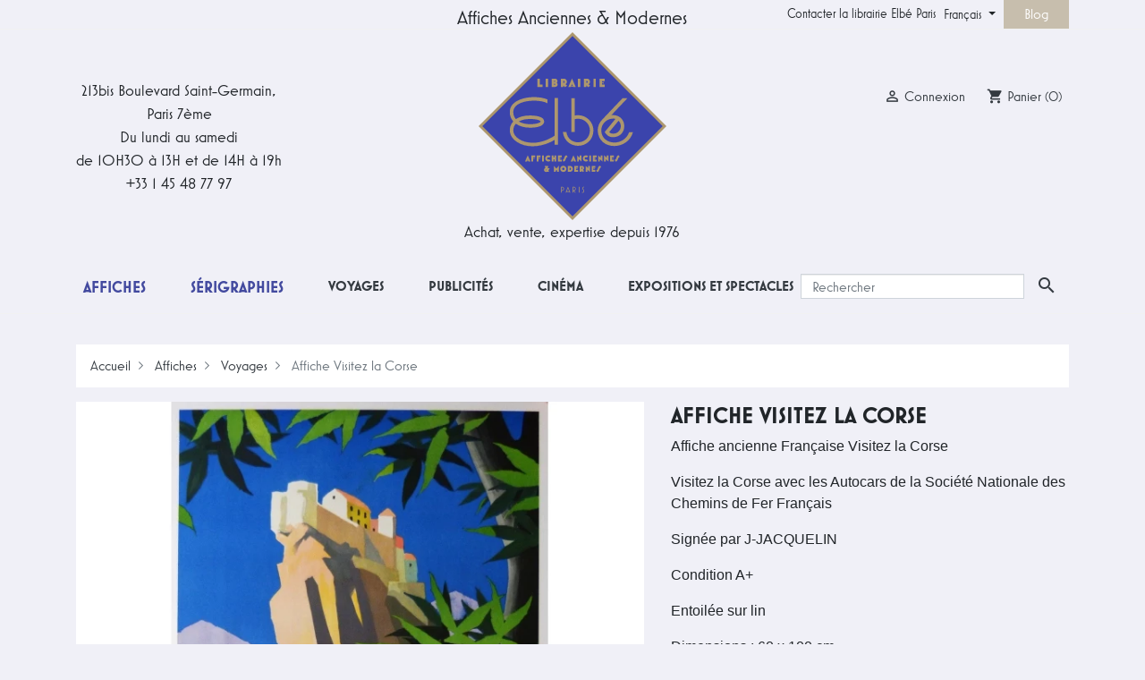

--- FILE ---
content_type: text/html; charset=utf-8
request_url: https://www.elbe.paris/fr/affiches-touristiques-anciennes/506-affiche-ancienne-visitez-la-corse.html
body_size: 18397
content:
<!doctype html>
<html lang="fr">

  <head>
    
      
  <link rel="preconnect" href="//fonts.gstatic.com/" crossorigin>
<link rel="preconnect" href="//ajax.googleapis.com" crossorigin>
<link rel="preload" href="https://use.typekit.net/vdz3eaw.css" as="style">
<script type="1b9d43424b3d03d4640c2bd0-text/javascript">
    WebFontConfig = {
        google: { families: [ 'Noto+Sans:400,700' ] }
    };
    (function() {
        var wf = document.createElement('script');
        wf.src = 'https://ajax.googleapis.com/ajax/libs/webfont/1/webfont.js';
        wf.type = 'text/javascript';
        wf.async = 'true';
        var s = document.getElementsByTagName('script')[0];
        s.parentNode.insertBefore(wf, s);
    })(); </script>
<link rel="stylesheet" href="https://use.typekit.net/vdz3eaw.css">


  <meta charset="utf-8">


  <meta http-equiv="x-ua-compatible" content="ie=edge">



  <link rel="canonical" href="https://www.elbe.paris/fr/affiches-touristiques-anciennes/506-affiche-ancienne-visitez-la-corse.html">

  <title>Affiche ancienne Visitez la Corse</title>
  <meta name="description" content="Une affiche ancienne originale française Visitez la Corse, signée par J-JACQUELIN, condition A+ et entoilée sur lin. Dimensions : 60 par 100 cm">
  <meta name="keywords" content="">
              <link rel="apple-touch-icon" sizes="180x180" href="https://www.elbe.paris/themes/elbe-paris/assets/img/favicons/apple-touch-icon.png">
    <link rel="icon" type="image/png" sizes="256x256" href="https://www.elbe.paris/themes/elbe-paris/assets/img/favicons/favicon-256x256.png">
    <link rel="icon" type="image/png" sizes="192x192" href="https://www.elbe.paris/themes/elbe-paris/assets/img/favicons/favicon-192x192.png">
    <link rel="icon" type="image/png" sizes="32x32" href="https://www.elbe.paris/themes/elbe-paris/assets/img/favicons/favicon-32x32.png">
    <link rel="icon" type="image/png" sizes="16x16" href="https://www.elbe.paris/themes/elbe-paris/assets/img/favicons/favicon-16x16.png">
    <meta name="msapplication-config" content="https://www.elbe.paris/themes/elbe-paris/assets/img/favicons/browserconfig.xml" />
    <link rel="manifest" href="https://www.elbe.paris/themes/elbe-paris/assets/img/favicons/site.webmanifest">
    <link rel="mask-icon" href="https://www.elbe.paris/themes/elbe-paris/assets/img/favicons/safari-pinned-tab.svg" color="#5bbad5">
    <meta name="msapplication-TileColor" content="#2d89ef">
    <meta name="theme-color" content="#ffffff">
        <link rel="canonical" href="https://www.elbe.paris/fr/affiches-touristiques-anciennes/506-affiche-ancienne-visitez-la-corse.html">
      
                                                          <link rel="alternate" hreflang="fr" href="https://www.elbe.paris/fr/affiches-touristiques-anciennes/506-affiche-ancienne-visitez-la-corse.html">
              <link rel="alternate" hreflang="fr-be" href="https://www.elbe.paris/fr/affiches-touristiques-anciennes/506-affiche-ancienne-visitez-la-corse.html">
              <link rel="alternate" hreflang="fr-ca" href="https://www.elbe.paris/fr/affiches-touristiques-anciennes/506-affiche-ancienne-visitez-la-corse.html">
                                    <link rel="alternate" hreflang="fr-fr" href="https://www.elbe.paris/fr/affiches-touristiques-anciennes/506-affiche-ancienne-visitez-la-corse.html">
                                                                        <link rel="alternate" hreflang="en" href="https://www.elbe.paris/en/vintage-travel-posters/506-visitez-la-corse-original-french-vintage-poster.html">
              <link rel="alternate" hreflang="en-gb" href="https://www.elbe.paris/en/vintage-travel-posters/506-visitez-la-corse-original-french-vintage-poster.html">
              <link rel="alternate" hreflang="en-ca" href="https://www.elbe.paris/en/vintage-travel-posters/506-visitez-la-corse-original-french-vintage-poster.html">
                        <link rel="alternate" hreflang="en-us" href="https://www.elbe.paris/en/vintage-travel-posters/506-visitez-la-corse-original-french-vintage-poster.html">
                                      <link rel="alternate" hreflang="x-default" href="https://www.elbe.paris/en/vintage-travel-posters/506-visitez-la-corse-original-french-vintage-poster.html">
                                
                      
          
  
  
<meta property="og:title" content="Affiche ancienne Visitez la Corse"/>
<meta property="og:description" content="Une affiche ancienne originale française Visitez la Corse, signée par J-JACQUELIN, condition A+ et entoilée sur lin. Dimensions : 60 par 100 cm"/>
<meta property="og:type" content="website"/>
<meta property="og:url" content="https://www.elbe.paris/fr/affiches-touristiques-anciennes/506-affiche-ancienne-visitez-la-corse.html"/>
<meta property="og:site_name" content="Affiches Anciennes Originales Elbe Paris"/>

                        <meta property="og:image" content="https://www.elbe.paris/692-large_default/affiche-ancienne-visitez-la-corse.jpg"/>
                <meta property="product:retailer_item_id" content="506" />
<script type="application/ld+json">
{
    "@context" : "https://schema.org",
    "@type" : "Organization",
    "name" : "Affiches Anciennes Originales Elbe Paris",
    "url" : "https://www.elbe.paris/fr/",
    "logo" : {
        "@type":"ImageObject",
        "url":"https://www.elbe.paris/img/elbe-paris-logo-1587131058.jpg"
    }
}

</script>

<script type="application/ld+json">
{
    "@context":"https://schema.org",
    "@type":"WebPage",
    "isPartOf": {
        "@type":"WebSite",
        "url":  "https://www.elbe.paris/fr/",
        "name": "Affiches Anciennes Originales Elbe Paris"
    },
    "name": "Affiche ancienne Visitez la Corse",
    "url":  "https://www.elbe.paris/fr/affiches-touristiques-anciennes/506-affiche-ancienne-visitez-la-corse.html"
}


</script>
    <script type="application/ld+json">
    {
    "@context": "https://schema.org/",
    "@type": "Product",
    "name": "Affiche Visitez la Corse",
    "description": "Une affiche ancienne originale française Visitez la Corse, signée par J-JACQUELIN, condition A+ et entoilée sur lin. Dimensions : 60 par 100 cm",
    "url": "https://www.elbe.paris/fr/affiches-touristiques-anciennes/506-affiche-ancienne-visitez-la-corse.html",
        "category": "216",
    "productID": "506",
    "sku": "VISITEZLACORSE506",
        "image": "https://www.elbe.paris/692-home_default/affiche-ancienne-visitez-la-corse.jpg",
    	    "mpn": "VISITEZLACORSE506",
        
        "brand": {
        "@type": "Brand",
        "name": "Elbé Original Vintage Posters - Affiches Anciennes Originales"
    },
                      "offers": {
        "@type": "Offer",
        "url": "https://www.elbe.paris/fr/affiches-touristiques-anciennes/506-affiche-ancienne-visitez-la-corse.html",
        "priceCurrency": "EUR",
        "name": "Affiche Visitez la Corse",
        "price": "0",
        "priceValidUntil": "2026-02-08",
                "image": ["https://www.elbe.paris/692-large_default/affiche-ancienne-visitez-la-corse.jpg"],
                        "sku": "VISITEZLACORSE506",
                        "availability":"https://schema.org/OutOfStock",
        "seller": {
            "@type": "Organization",
            "name": "Affiches Anciennes Originales Elbe Paris"
        },
        "hasMerchantReturnPolicy": {
            "@type": "MerchantReturnPolicy",
            "url": "https://www.elbe.paris/en/content/9-terms-and-conditions",
            "returnPolicyCategory": "https://schema.org/MerchantReturnFiniteReturnWindow",
            "merchantReturnDays": 14,
            "returnMethod": "https://schema.org/ReturnByMail",
            "returnFees": "https://schema.org/ReturnFeesCustomerResponsibility",
            "applicableCountry": {
                "@type": "DefinedRegion",
                "name": "World"
            }
        },
        "shippingDetails": {
            "@type": "OfferShippingDetails",
            "shippingRate": {
                "@type": "MonetaryAmount",
                "value": "0",
                "currency": "EUR"
            },
            "shippingDestination": {
                "@type": "DefinedRegion",
                "name": "World"
            },
            "deliveryTime": {
                "@type": "ShippingDeliveryTime",
                "handlingTime": {
                    "@type": "QuantitativeValue",
                    "minValue": 1,
                    "maxValue": 2,
                    "unitCode": "d"
                },
                "transitTime": {
                    "@type": "QuantitativeValue",
                    "minValue": 1,
                    "maxValue": 5,
                    "unitCode": "d" 
                },
                "shippingMethod": "https://schema.org/ExpressDelivery"
            }
        }
    }
  
}


    </script>
<script type="application/ld+json">
    {
    "@context": "https://schema.org",
    "@type": "BreadcrumbList",
    "itemListElement": [
        {
    "@type": "ListItem",
    "position": 1,
    "name": "Accueil",
    "item": "https://www.elbe.paris/fr/"
    },        {
    "@type": "ListItem",
    "position": 2,
    "name": "Affiches",
    "item": "https://www.elbe.paris/fr/12-affiches-originales-anciennes"
    },        {
    "@type": "ListItem",
    "position": 3,
    "name": "Voyages",
    "item": "https://www.elbe.paris/fr/17-affiches-touristiques-anciennes"
    },        {
    "@type": "ListItem",
    "position": 4,
    "name": "Affiche Visitez la Corse",
    "item": "https://www.elbe.paris/fr/affiches-touristiques-anciennes/506-affiche-ancienne-visitez-la-corse.html"
    }    ]
    }
    </script>

  



  <meta name="viewport" content="width=device-width, initial-scale=1">



  <link rel="icon" type="image/vnd.microsoft.icon" href="https://www.elbe.paris/img/favicon.ico?1663416019">
  <link rel="shortcut icon" type="image/x-icon" href="https://www.elbe.paris/img/favicon.ico?1663416019">



    <link rel="preload" href="https://www.elbe.paris/themes/elbe-paris/assets/cache/theme-01b90e736.css" type="text/css" media="all">
  <link rel="stylesheet" href="https://www.elbe.paris/themes/elbe-paris/assets/cache/theme-01b90e736.css" type="text/css" media="all">



  

  <script type="1b9d43424b3d03d4640c2bd0-text/javascript">
        var prestashop = {"cart":{"products":[],"totals":{"total":{"type":"total","label":"Total","amount":0,"value":"0,00\u00a0\u20ac"},"total_including_tax":{"type":"total","label":"Total TTC","amount":0,"value":"0,00\u00a0\u20ac"},"total_excluding_tax":{"type":"total","label":"Total HT :","amount":0,"value":"0,00\u00a0\u20ac"}},"subtotals":{"products":{"type":"products","label":"Sous-total","amount":0,"value":"0,00\u00a0\u20ac"},"discounts":null,"shipping":{"type":"shipping","label":"Livraison","amount":0,"value":""},"tax":null},"products_count":0,"summary_string":"0 articles","vouchers":{"allowed":0,"added":[]},"discounts":[],"minimalPurchase":0,"minimalPurchaseRequired":""},"currency":{"id":1,"name":"Euro","iso_code":"EUR","iso_code_num":"978","sign":"\u20ac"},"customer":{"lastname":null,"firstname":null,"email":null,"birthday":null,"newsletter":null,"newsletter_date_add":null,"optin":null,"website":null,"company":null,"siret":null,"ape":null,"is_logged":false,"gender":{"type":null,"name":null},"addresses":[]},"language":{"name":"Fran\u00e7ais (French)","iso_code":"fr","locale":"fr-FR","language_code":"fr-fr","is_rtl":"0","date_format_lite":"d\/m\/Y","date_format_full":"d\/m\/Y H:i:s","id":1},"page":{"title":"","canonical":"https:\/\/www.elbe.paris\/fr\/affiches-touristiques-anciennes\/506-affiche-ancienne-visitez-la-corse.html","meta":{"title":"Affiche ancienne Visitez la Corse","description":"Une affiche ancienne originale fran\u00e7aise Visitez la Corse, sign\u00e9e par J-JACQUELIN, condition A+ et entoil\u00e9e sur lin. Dimensions : 60 par 100 cm","keywords":"","robots":"index"},"page_name":"product","body_classes":{"lang-fr":true,"lang-rtl":false,"country-FR":true,"currency-EUR":true,"layout-full-width":true,"page-product":true,"tax-display-enabled":true,"product-id-506":true,"product-Affiche Visitez la Corse":true,"product-id-category-17":true,"product-id-manufacturer-0":true,"product-id-supplier-1":true,"product-available-for-order":true},"admin_notifications":[]},"shop":{"name":"Affiches Anciennes Originales Elbe Paris","logo":"https:\/\/www.elbe.paris\/img\/elbe-paris-logo-1587131058.jpg","stores_icon":"https:\/\/www.elbe.paris\/img\/elbe-paris-logo_stores-1426344722.gif","favicon":"https:\/\/www.elbe.paris\/img\/favicon.ico"},"urls":{"base_url":"https:\/\/www.elbe.paris\/","current_url":"https:\/\/www.elbe.paris\/fr\/affiches-touristiques-anciennes\/506-affiche-ancienne-visitez-la-corse.html","shop_domain_url":"https:\/\/www.elbe.paris","img_ps_url":"https:\/\/www.elbe.paris\/img\/","img_cat_url":"https:\/\/www.elbe.paris\/img\/c\/","img_lang_url":"https:\/\/www.elbe.paris\/img\/l\/","img_prod_url":"https:\/\/www.elbe.paris\/img\/p\/","img_manu_url":"https:\/\/www.elbe.paris\/img\/m\/","img_sup_url":"https:\/\/www.elbe.paris\/img\/su\/","img_ship_url":"https:\/\/www.elbe.paris\/img\/s\/","img_store_url":"https:\/\/www.elbe.paris\/img\/st\/","img_col_url":"https:\/\/www.elbe.paris\/img\/co\/","img_url":"https:\/\/www.elbe.paris\/themes\/elbe-paris\/assets\/img\/","css_url":"https:\/\/www.elbe.paris\/themes\/elbe-paris\/assets\/css\/","js_url":"https:\/\/www.elbe.paris\/themes\/elbe-paris\/assets\/js\/","pic_url":"https:\/\/www.elbe.paris\/upload\/","pages":{"address":"https:\/\/www.elbe.paris\/fr\/adresse","addresses":"https:\/\/www.elbe.paris\/fr\/adresses","authentication":"https:\/\/www.elbe.paris\/fr\/connexion","cart":"https:\/\/www.elbe.paris\/fr\/panier","category":"https:\/\/www.elbe.paris\/fr\/index.php?controller=category","cms":"https:\/\/www.elbe.paris\/fr\/index.php?controller=cms","contact":"https:\/\/www.elbe.paris\/fr\/nous-contacter","discount":"https:\/\/www.elbe.paris\/fr\/reduction","guest_tracking":"https:\/\/www.elbe.paris\/fr\/suivi-commande-invite","history":"https:\/\/www.elbe.paris\/fr\/historique-commandes","identity":"https:\/\/www.elbe.paris\/fr\/identite","index":"https:\/\/www.elbe.paris\/fr\/","my_account":"https:\/\/www.elbe.paris\/fr\/mon-compte","order_confirmation":"https:\/\/www.elbe.paris\/fr\/confirmation-commande","order_detail":"https:\/\/www.elbe.paris\/fr\/index.php?controller=order-detail","order_follow":"https:\/\/www.elbe.paris\/fr\/suivi-commande","order":"https:\/\/www.elbe.paris\/fr\/commande","order_return":"https:\/\/www.elbe.paris\/fr\/index.php?controller=order-return","order_slip":"https:\/\/www.elbe.paris\/fr\/avoirs","pagenotfound":"https:\/\/www.elbe.paris\/fr\/page-introuvable","password":"https:\/\/www.elbe.paris\/fr\/recuperation-mot-de-passe","pdf_invoice":"https:\/\/www.elbe.paris\/fr\/index.php?controller=pdf-invoice","pdf_order_return":"https:\/\/www.elbe.paris\/fr\/index.php?controller=pdf-order-return","pdf_order_slip":"https:\/\/www.elbe.paris\/fr\/index.php?controller=pdf-order-slip","prices_drop":"https:\/\/www.elbe.paris\/fr\/promotions","product":"https:\/\/www.elbe.paris\/fr\/index.php?controller=product","search":"https:\/\/www.elbe.paris\/fr\/rechercher-une-affiche-originale","sitemap":"https:\/\/www.elbe.paris\/fr\/plan-site","stores":"https:\/\/www.elbe.paris\/fr\/magasins-elbe-paris-affiches-anciennes-originales","supplier":"https:\/\/www.elbe.paris\/fr\/fournisseur","register":"https:\/\/www.elbe.paris\/fr\/connexion?create_account=1","order_login":"https:\/\/www.elbe.paris\/fr\/commande?login=1"},"alternative_langs":{"fr-fr":"https:\/\/www.elbe.paris\/fr\/affiches-touristiques-anciennes\/506-affiche-ancienne-visitez-la-corse.html","en-us":"https:\/\/www.elbe.paris\/en\/vintage-travel-posters\/506-visitez-la-corse-original-french-vintage-poster.html"},"theme_assets":"\/themes\/elbe-paris\/assets\/","actions":{"logout":"https:\/\/www.elbe.paris\/fr\/?mylogout="},"no_picture_image":{"bySize":{"small_default":{"url":"https:\/\/www.elbe.paris\/img\/p\/fr-default-small_default.jpg","width":98,"height":98},"cart_default":{"url":"https:\/\/www.elbe.paris\/img\/p\/fr-default-cart_default.jpg","width":125,"height":125},"pdt_180":{"url":"https:\/\/www.elbe.paris\/img\/p\/fr-default-pdt_180.jpg","width":180,"height":180},"pdt_300":{"url":"https:\/\/www.elbe.paris\/img\/p\/fr-default-pdt_300.jpg","width":300,"height":300},"pdt_360":{"url":"https:\/\/www.elbe.paris\/img\/p\/fr-default-pdt_360.jpg","width":360,"height":360},"home_default":{"url":"https:\/\/www.elbe.paris\/img\/p\/fr-default-home_default.jpg","width":390,"height":390},"medium_default":{"url":"https:\/\/www.elbe.paris\/img\/p\/fr-default-medium_default.jpg","width":680,"height":680},"pdt_540":{"url":"https:\/\/www.elbe.paris\/img\/p\/fr-default-pdt_540.jpg","width":680,"height":680},"large_default":{"url":"https:\/\/www.elbe.paris\/img\/p\/fr-default-large_default.jpg","width":800,"height":800}},"small":{"url":"https:\/\/www.elbe.paris\/img\/p\/fr-default-small_default.jpg","width":98,"height":98},"medium":{"url":"https:\/\/www.elbe.paris\/img\/p\/fr-default-pdt_360.jpg","width":360,"height":360},"large":{"url":"https:\/\/www.elbe.paris\/img\/p\/fr-default-large_default.jpg","width":800,"height":800},"legend":""}},"configuration":{"display_taxes_label":true,"display_prices_tax_incl":true,"is_catalog":false,"show_prices":true,"opt_in":{"partner":false},"quantity_discount":{"type":"discount","label":"Remise sur prix unitaire"},"voucher_enabled":0,"return_enabled":0},"field_required":[],"breadcrumb":{"links":[{"title":"Accueil","url":"https:\/\/www.elbe.paris\/fr\/"},{"title":"Affiches","url":"https:\/\/www.elbe.paris\/fr\/12-affiches-originales-anciennes"},{"title":"Voyages","url":"https:\/\/www.elbe.paris\/fr\/17-affiches-touristiques-anciennes"},{"title":"Affiche Visitez la Corse","url":"https:\/\/www.elbe.paris\/fr\/affiches-touristiques-anciennes\/506-affiche-ancienne-visitez-la-corse.html"}],"count":4},"link":{"protocol_link":"https:\/\/","protocol_content":"https:\/\/"},"time":1769277533,"static_token":"64ccdb05dab315a5b41d33e24f3a42e7","token":"a9421ca23bcd2ba6a38115070251a2e7","debug":false};
        var psemailsubscription_subscription = "https:\/\/www.elbe.paris\/fr\/module\/ps_emailsubscription\/subscription";
        var psr_icon_color = "#AB9972";
      </script>



  
<script type="1b9d43424b3d03d4640c2bd0-text/javascript">
	var ets_ct7_recaptcha_enabled = 0;
	</script>
<script type="1b9d43424b3d03d4640c2bd0-text/javascript">

var url_basic_ets ='https://www.elbe.paris/';
var link_contact_ets ='https://www.elbe.paris/fr/module/ets_contactform7/contact';

</script>




<!-- MailChimp Code -->
<script id="mcjs" type="1b9d43424b3d03d4640c2bd0-text/javascript">!function(c,h,i,m,p){m=c.createElement(h),p=c.getElementsByTagName(h)[0],m.async=1,m.src=i,p.parentNode.insertBefore(m,p)}(document,"script","https://chimpstatic.com/mcjs-connected/js/users/1fc8c0059c223ff7dbc44bf2d/0554031fc8916be09b17e5a0b.js");</script>
<!-- End MailChimp Code -->

    
  </head>

  <body id="product" class="lang-fr country-fr currency-eur layout-full-width page-product tax-display-enabled product-id-506 product-affiche-visitez-la-corse product-id-category-17 product-id-manufacturer-0 product-id-supplier-1 product-available-for-order">

    
      
    

    <main>
      
              

      <header id="header" class="l-header">
        
          

  <nav class="header-nav">
    <div class="container header__container">
      <div class="row visible--desktop displayNav1">
        <div class="col-md-8">
              
        </div>
        <div class="col-md-4 displayNav2 right-nav">
                    <div class="top-links-elbe">
        <ul class="collapse show elbe-font" data-collapse-hide-mobile>
                      <li>
              <a
                  id="link-cms-page-10-5"
                  class="cms-page-link"
                  href="https://www.elbe.paris/fr/content/10-contacter-la-librairie-elbe-paris"
                  title="Contacter la librairie Elbé Paris"
                                    rel="nofollow"
              >
                Contacter la librairie Elbé Paris
              </a>
            </li>
                  </ul>
      </div>
    <div id="_desktop_language_selector">
  <div class="language-selector-wrapper">
    <span id="language-selector-label" class="d-inline-block d-md-none">Langue :</span>
    <div class="language-selector dropdown js-dropdown elbe-font">
      <button data-toggle="dropdown" class="btn btn-sm dropdown-toggle" aria-haspopup="true" aria-expanded="false" aria-label="Sélecteur de langue">
          Français
      </button>
      <div class="dropdown-menu" aria-labelledby="language-selector-label">
                                      <a 
                href="https://www.elbe.paris/fr/affiches-touristiques-anciennes/506-affiche-ancienne-visitez-la-corse.html" class="dropdown-item  active" data-iso-code="fr">Français</a>
                            <a 
                href="https://www.elbe.paris/en/vintage-travel-posters/506-visitez-la-corse-original-french-vintage-poster.html" class="dropdown-item " data-iso-code="en">English</a>
                            </div>
    </div>
  </div>
</div>
<!-- Blog -->
<div class="blog-displaynav2-link-cont">
	<div>
		<a title="Blog" href="https://www.elbe.paris/fr/blog" class="elbe-font blog-displaynav2-link">
			Blog
		</a>
	</div>
</div>
<!-- /Blog -->
                                </div>
      </div>
      <div class="visible--mobile header--mobile no-gutters">
        <div class="col-3 left-nav">
          <button id="menu-icon" class="btn" data-toggle="modal" data-target="#mobile_top_menu_wrapper">
            <i class="material-icons d-inline">&#xE5D2;</i>
          </button>
        </div>
        <div class="col-6">
          <div class="top-logo" id="_mobile_logo"></div>
        </div>
        <div class="col-3 mobile-user right-nav">
          <div>
                                  </div>
          <div id="_mobile_user_info"></div>
          <div id="_mobile_cart" class="mobile-cart"></div>
        </div>

      </div>
    </div>
  </nav>



  <div class="header-top">
    <div class="container">
      <div class="row align-items-center">
        <div class="col-md-4 visible--desktop LHelbe elbe-font">
          <div class="elbeAddress">
            <span>213bis Boulevard Saint-Germain,</span>
            <span>Paris 7ème</span>
            <span>Du lundi au samedi</span>
            <span>de 10H30 à 13H et de 14H à 19h</span>
            <span>+33 1 45 48 77 97</span>
          </div>
        </div>
        <div class="col-md-4 visible--desktop nfyes" id="_desktop_logo">
          <div class="elbe-activity1 elbe-font">
            Affiches Anciennes & Modernes
          </div>
          <a class="elbe-Dhome-logo"href="https://www.elbe.paris/fr/" title="Original vintage posters">
            <img class="logo img-fluid hlogo" src="https://www.elbe.paris/themes/elbe-paris/assets/img/elbe-paris-logo.svg" alt="Affiches Anciennes Originales Elbe Paris">
          </a>
          <div class="elbe-activity2 elbe-font">
            Achat, vente, expertise depuis 1976
          </div>
        </div>
        <div class="col-md-4 visible--desktop RHelbe elbe-font">
          <div id="_desktop_user_info" class="ml-4">
  <div class="user-info elbe-font">
          <a
        href="https://www.elbe.paris/fr/mon-compte"
        class=""
        title="Identifiez-vous"
        rel="nofollow"
      >
      <span><i class="material-icons">&#xE7FF;</i></span>
        <span class="visible--desktop">Connexion</span>
      </a>
      </div>
</div>
<div id="_desktop_cart" class="ml-3">
  <div class="blockcart cart-preview inactive" data-refresh-url="//www.elbe.paris/fr/module/ps_shoppingcart/ajax">
    <div class="shopping-cart elbe-font">
              <span><i class="material-icons blockcart__icon">shopping_cart</i></span>
        <span class="visible--desktop blockcart__label">Panier</span>
        <span class="cart-products-count small blockcart__count">(0)</span>
          </div>
  </div>
</div>

        </div>
        <div class="col-md-12 col-sm-12 displayTop elbe-font">
            

<div class="menu d-none d-md-block" id="_desktop_top_menu">
  
      <ul class="menu-top h-100" id="top-menu" role="navigation" data-depth="0">
                                
        <li class="h-100 menu__item--0 category menu__item menu__item--top"
          id="category-12" aria-haspopup="true" aria-expanded="false"
          aria-owns="top_sub_menu_5482" aria-controls="top_sub_menu_5482">
          
                    <div class="menu__item-header">
                      <a
              class="elbe-font d-md-flex w-100 h-100 menu__item-link--top menu__item-link--hassubmenu"
              href="https://www.elbe.paris/fr/12-affiches-anciennes-originales" data-depth="0"
                            title="
Affiches anciennes originales, lavées et entoilées : grands classiques du cinéma français et étranger, affiches anciennes de..."
            >
              <span class="align-self-center">Affiches</span>
            </a>
                                                    </li>
                                
        <li class="h-100 menu__item--0 category menu__item menu__item--top"
          id="category-14" aria-haspopup="true" aria-expanded="false"
          aria-owns="top_sub_menu_15039" aria-controls="top_sub_menu_15039">
          
                    <div class="menu__item-header">
                      <a
              class="elbe-font d-md-flex w-100 h-100 menu__item-link--top menu__item-link--hassubmenu"
              href="https://www.elbe.paris/fr/14-serigraphies-originales-achat-vente" data-depth="0"
                            title="
Sérigraphies originales et contemporaines de cinéma, de concert, d&#039;événements illustrés par des illustrateurs ou artistes..."
            >
              <span class="align-self-center">Sérigraphies</span>
            </a>
                                                            <span class="visible--mobile">
                <span data-target="#top_sub_menu_45127" data-toggle="collapse"
                      class="d-block navbar-toggler icon-collapse">
                  <i class="material-icons menu__collapseicon">&#xE313;</i>
                </span>
              </span>
          </div>
                                          <div class="menu-sub clearfix collapse show" data-collapse-hide-mobile
                 id="top_sub_menu_45127" role="group" aria-labelledby="category-14"
                 aria-expanded="false" aria-hidden="true">
              <div class="menu-sub__content container">
                
      <ul  class="menu-sub__list menu-sub__list--1" data-depth="1">
                                
        <li class="h-100 menu__item--1 category menu__item menu__item--sub"
          id="category-75" aria-haspopup="true" aria-expanded="false"
          aria-owns="top_sub_menu_67345" aria-controls="top_sub_menu_67345">
          
                    <div class="menu__item-header">
                      <a
              class="elbe-font d-md-flex w-100 h-100 menu__item-link--sub menu__item-link--1 menu__item-link--hassubmenu"
              href="https://www.elbe.paris/fr/75-cinema-serigraphies" data-depth="1"
                            title="
Collection des sérigraphies de cinéma"
            >
              <span class="align-self-center">Cinema</span>
            </a>
                                                            <span class="visible--mobile">
                <span data-target="#top_sub_menu_17309" data-toggle="collapse"
                      class="d-block navbar-toggler icon-collapse">
                  <i class="material-icons menu__collapseicon">&#xE313;</i>
                </span>
              </span>
          </div>
                                          <div class="clearfix collapse show" data-collapse-hide-mobile
                 id="top_sub_menu_17309" role="group" aria-labelledby="category-75"
                 aria-expanded="false" aria-hidden="true">
              <div>
                
  
              </div>
            </div>
                  </li>
          </ul>
  
              </div>
            </div>
                  </li>
                                
        <li class="h-100 menu__item--0 category menu__item menu__item--top"
          id="category-17" aria-haspopup="true" aria-expanded="false"
          aria-owns="top_sub_menu_22110" aria-controls="top_sub_menu_22110">
          
                    <div class="menu__item-header">
                      <a
              class="elbe-font d-md-flex w-100 h-100 menu__item-link--top menu__item-link--hassubmenu"
              href="https://www.elbe.paris/fr/17-affiches-touristiques-anciennes" data-depth="0"
                            title="
Affiches anciennes et originales de tourisme, de voyages de 1880 à 1960, de régionalisme ferroviaire, des premières lignes..."
            >
              <span class="align-self-center">Voyages</span>
            </a>
                                                            <span class="visible--mobile">
                <span data-target="#top_sub_menu_46624" data-toggle="collapse"
                      class="d-block navbar-toggler icon-collapse">
                  <i class="material-icons menu__collapseicon">&#xE313;</i>
                </span>
              </span>
          </div>
                                          <div class="menu-sub clearfix collapse show" data-collapse-hide-mobile
                 id="top_sub_menu_46624" role="group" aria-labelledby="category-17"
                 aria-expanded="false" aria-hidden="true">
              <div class="menu-sub__content container">
                
      <ul  class="menu-sub__list menu-sub__list--1" data-depth="1">
              
        <li class="h-100 menu__item--1 category menu__item menu__item--sub"
          id="category-62" >
          
                      <a
              class="elbe-font d-md-flex w-100 h-100 menu__item-link--sub menu__item-link--1 menu__item-link--nosubmenu"
              href="https://www.elbe.paris/fr/62-affiches-anciennes-france" data-depth="1"
                            title="
Une grande sélection d&#039;affiches anciennes de France, vous y trouverez des affiches représentant différentes régions de France :..."
            >
              <span class="align-self-center">France</span>
            </a>
                                                    </li>
                                
        <li class="h-100 menu__item--1 category menu__item menu__item--sub"
          id="category-23" aria-haspopup="true" aria-expanded="false"
          aria-owns="top_sub_menu_22033" aria-controls="top_sub_menu_22033">
          
                    <div class="menu__item-header">
                      <a
              class="elbe-font d-md-flex w-100 h-100 menu__item-link--sub menu__item-link--1 menu__item-link--hassubmenu"
              href="https://www.elbe.paris/fr/23-affiches-originales-compagnies-aeriennes" data-depth="1"
                            title="
Les affiches anciennes originales dites de l’air regroupent aussi bien celles des compagnies aériennes que celles du recrutement..."
            >
              <span class="align-self-center">Air</span>
            </a>
                                                            <span class="visible--mobile">
                <span data-target="#top_sub_menu_87503" data-toggle="collapse"
                      class="d-block navbar-toggler icon-collapse">
                  <i class="material-icons menu__collapseicon">&#xE313;</i>
                </span>
              </span>
          </div>
                                          <div class="clearfix collapse show" data-collapse-hide-mobile
                 id="top_sub_menu_87503" role="group" aria-labelledby="category-23"
                 aria-expanded="false" aria-hidden="true">
              <div>
                
  
              </div>
            </div>
                  </li>
              
        <li class="h-100 menu__item--1 category menu__item menu__item--sub"
          id="category-25" >
          
                      <a
              class="elbe-font d-md-flex w-100 h-100 menu__item-link--sub menu__item-link--1 menu__item-link--nosubmenu"
              href="https://www.elbe.paris/fr/25-compagnies-navigation-affiches-originales-anciennes" data-depth="1"
                            title="
Les affiches anciennes originales dites de Navigation rassemblent pour l’essentiel le thème des croisières, des grandes..."
            >
              <span class="align-self-center">Navigation</span>
            </a>
                                                    </li>
              
        <li class="h-100 menu__item--1 category menu__item menu__item--sub"
          id="category-24" >
          
                      <a
              class="elbe-font d-md-flex w-100 h-100 menu__item-link--sub menu__item-link--1 menu__item-link--nosubmenu"
              href="https://www.elbe.paris/fr/24-rail-chemin-fer-affiches-originales-anciennes" data-depth="1"
                            title="
Les affiches anciennes ferroviaires ont été les plus nombreuses. Des premières lignes de chemin de fer au gigantesque réseau..."
            >
              <span class="align-self-center">Rail</span>
            </a>
                                                    </li>
          </ul>
  
              </div>
            </div>
                  </li>
                                
        <li class="h-100 menu__item--0 category menu__item menu__item--top"
          id="category-19" aria-haspopup="true" aria-expanded="false"
          aria-owns="top_sub_menu_55384" aria-controls="top_sub_menu_55384">
          
                    <div class="menu__item-header">
                      <a
              class="elbe-font d-md-flex w-100 h-100 menu__item-link--top menu__item-link--hassubmenu"
              href="https://www.elbe.paris/fr/19-affiches-publicitaires-vintage" data-depth="0"
                            title="
Les affiches anciennes dites de publicité regroupent toutes celles des produits et services. Les affiches publicitaires les plus..."
            >
              <span class="align-self-center">Publicités</span>
            </a>
                                                            <span class="visible--mobile">
                <span data-target="#top_sub_menu_7445" data-toggle="collapse"
                      class="d-block navbar-toggler icon-collapse">
                  <i class="material-icons menu__collapseicon">&#xE313;</i>
                </span>
              </span>
          </div>
                                          <div class="menu-sub clearfix collapse show" data-collapse-hide-mobile
                 id="top_sub_menu_7445" role="group" aria-labelledby="category-19"
                 aria-expanded="false" aria-hidden="true">
              <div class="menu-sub__content container">
                
      <ul  class="menu-sub__list menu-sub__list--1" data-depth="1">
              
        <li class="h-100 menu__item--1 category menu__item menu__item--sub"
          id="category-37" >
          
                      <a
              class="elbe-font d-md-flex w-100 h-100 menu__item-link--sub menu__item-link--1 menu__item-link--nosubmenu"
              href="https://www.elbe.paris/fr/37-armees-et-recrutement-affiches-originales" data-depth="1"
                            title="
Affiches originales de recrutement dans l&#039;armée ou de guerre : Engagez-vous dans la Marine, Emprunt de la Libération. Affiches de..."
            >
              <span class="align-self-center">Armées</span>
            </a>
                                                    </li>
              
        <li class="h-100 menu__item--1 category menu__item menu__item--sub"
          id="category-35" >
          
                      <a
              class="elbe-font d-md-flex w-100 h-100 menu__item-link--sub menu__item-link--1 menu__item-link--nosubmenu"
              href="https://www.elbe.paris/fr/35-art-de-vivre-affiches-originales" data-depth="1"
                            title="
Affiches originales sur l’art de vivre français : Cachou Lajaunie, boissons, tabac, marques de vêtements et chaussures, postes de..."
            >
              <span class="align-self-center">Art de vivre</span>
            </a>
                                                    </li>
              
        <li class="h-100 menu__item--1 category menu__item menu__item--sub"
          id="category-57" >
          
                      <a
              class="elbe-font d-md-flex w-100 h-100 menu__item-link--sub menu__item-link--1 menu__item-link--nosubmenu"
              href="https://www.elbe.paris/fr/57-mode-affiches-originales-anciennes" data-depth="1"
                            title="
Affiches originales de Mode : série « Karlywood » (Karl Lagerfeld) signée Tiffany Cooper et limitée à 50 exemplaires ; publicités..."
            >
              <span class="align-self-center">Mode</span>
            </a>
                                                    </li>
              
        <li class="h-100 menu__item--1 category menu__item menu__item--sub"
          id="category-36" >
          
                      <a
              class="elbe-font d-md-flex w-100 h-100 menu__item-link--sub menu__item-link--1 menu__item-link--nosubmenu"
              href="https://www.elbe.paris/fr/36-sports-affiches-originales" data-depth="1"
                            title="
Affiches originales de publicité pour le sport : Roland Garros, Coupe Davis, Coupe du monde de football, Coupe de France de ski et..."
            >
              <span class="align-self-center">Sports</span>
            </a>
                                                    </li>
              
        <li class="h-100 menu__item--1 category menu__item menu__item--sub"
          id="category-38" >
          
                      <a
              class="elbe-font d-md-flex w-100 h-100 menu__item-link--sub menu__item-link--1 menu__item-link--nosubmenu"
              href="https://www.elbe.paris/fr/38-vehicules-affiches-originales-cycles-automobiles" data-depth="1"
                            title="
Affiches originales de publicité pour cycles et automobiles : pneu Michelin (1912), bicyclette Diamant (1905), automobile Peugeot,..."
            >
              <span class="align-self-center">Véhicules</span>
            </a>
                                                    </li>
              
        <li class="h-100 menu__item--1 category menu__item menu__item--sub"
          id="category-78" >
          
                      <a
              class="elbe-font d-md-flex w-100 h-100 menu__item-link--sub menu__item-link--1 menu__item-link--nosubmenu"
              href="https://www.elbe.paris/fr/78-produits-affiches-anciennes-publicitaires" data-depth="1"
                            title="
Affiches originales de publicité pour de produits de la vie courante..."
            >
              <span class="align-self-center">Produits</span>
            </a>
                                                    </li>
          </ul>
  
              </div>
            </div>
                  </li>
                                
        <li class="h-100 menu__item--0 category menu__item menu__item--top"
          id="category-20" aria-haspopup="true" aria-expanded="false"
          aria-owns="top_sub_menu_76647" aria-controls="top_sub_menu_76647">
          
                    <div class="menu__item-header">
                      <a
              class="elbe-font d-md-flex w-100 h-100 menu__item-link--top menu__item-link--hassubmenu"
              href="https://www.elbe.paris/fr/20-affiches-cinema-vintage" data-depth="0"
                            title="
Affiches anciennes originales de cinéma qui vous sont proposées en deux catégories : les affiches anciennes de grands classiques..."
            >
              <span class="align-self-center">Cinéma</span>
            </a>
                                                            <span class="visible--mobile">
                <span data-target="#top_sub_menu_50666" data-toggle="collapse"
                      class="d-block navbar-toggler icon-collapse">
                  <i class="material-icons menu__collapseicon">&#xE313;</i>
                </span>
              </span>
          </div>
                                          <div class="menu-sub clearfix collapse show" data-collapse-hide-mobile
                 id="top_sub_menu_50666" role="group" aria-labelledby="category-20"
                 aria-expanded="false" aria-hidden="true">
              <div class="menu-sub__content container">
                
      <ul  class="menu-sub__list menu-sub__list--1" data-depth="1">
              
        <li class="h-100 menu__item--1 category menu__item menu__item--sub"
          id="category-40" >
          
                      <a
              class="elbe-font d-md-flex w-100 h-100 menu__item-link--sub menu__item-link--1 menu__item-link--nosubmenu"
              href="https://www.elbe.paris/fr/40-affiches-originales-films-etrangers-achat" data-depth="1"
                            title="
Affiches originales de films étrangers, grands classiques : &quot;Taxi Driver&quot;, &quot;Scarface&quot;, James Bond, Walt Disney, &quot;Autant en emporte..."
            >
              <span class="align-self-center">Grands classiques étrangers</span>
            </a>
                                                    </li>
              
        <li class="h-100 menu__item--1 category menu__item menu__item--sub"
          id="category-39" >
          
                      <a
              class="elbe-font d-md-flex w-100 h-100 menu__item-link--sub menu__item-link--1 menu__item-link--nosubmenu"
              href="https://www.elbe.paris/fr/39-affiches-originales-films-francais" data-depth="1"
                            title="
Affiches originales de films français avec Brigitte Bardot, Alain Delon, Jean-Paul Belmondo, Jeanne Moreau, Louis de Funès......"
            >
              <span class="align-self-center">Grands classiques français</span>
            </a>
                                                    </li>
          </ul>
  
              </div>
            </div>
                  </li>
                                
        <li class="h-100 menu__item--0 category menu__item menu__item--top"
          id="category-51" aria-haspopup="true" aria-expanded="false"
          aria-owns="top_sub_menu_31078" aria-controls="top_sub_menu_31078">
          
                    <div class="menu__item-header">
                      <a
              class="elbe-font d-md-flex w-100 h-100 menu__item-link--top menu__item-link--hassubmenu"
              href="https://www.elbe.paris/fr/51-affiche-expositions-et-spectacles" data-depth="0"
                            title="
Affiches originales d’expositions et de spectacles : expositions universelles ou nationales, expositions hippiques, pièces de..."
            >
              <span class="align-self-center">Expositions et spectacles</span>
            </a>
                                                            <span class="visible--mobile">
                <span data-target="#top_sub_menu_20923" data-toggle="collapse"
                      class="d-block navbar-toggler icon-collapse">
                  <i class="material-icons menu__collapseicon">&#xE313;</i>
                </span>
              </span>
          </div>
                                          <div class="menu-sub clearfix collapse show" data-collapse-hide-mobile
                 id="top_sub_menu_20923" role="group" aria-labelledby="category-51"
                 aria-expanded="false" aria-hidden="true">
              <div class="menu-sub__content container">
                
      <ul  class="menu-sub__list menu-sub__list--1" data-depth="1">
              
        <li class="h-100 menu__item--1 category menu__item menu__item--sub"
          id="category-72" >
          
                      <a
              class="elbe-font d-md-flex w-100 h-100 menu__item-link--sub menu__item-link--1 menu__item-link--nosubmenu"
              href="https://www.elbe.paris/fr/72-affiches-anciennes-expositions-achat-vente" data-depth="1"
                            title="
Affiches anciennes d’expositions types universelles, coloniales et les foires comme celle de Paris. Il peut aussi s’agir..."
            >
              <span class="align-self-center">Expositions</span>
            </a>
                                                    </li>
              
        <li class="h-100 menu__item--1 category menu__item menu__item--sub"
          id="category-73" >
          
                      <a
              class="elbe-font d-md-flex w-100 h-100 menu__item-link--sub menu__item-link--1 menu__item-link--nosubmenu"
              href="https://www.elbe.paris/fr/73-affiches-anciennes-spectacles-achat-vente" data-depth="1"
                            title="
Affiches anciennes et originales de spectacles relatives au Cabaret, au théâtre, aux concerts, au cirque ou à la prestidigitation"
            >
              <span class="align-self-center">Spectacles</span>
            </a>
                                                    </li>
              
        <li class="h-100 menu__item--1 category menu__item menu__item--sub"
          id="category-74" >
          
                      <a
              class="elbe-font d-md-flex w-100 h-100 menu__item-link--sub menu__item-link--1 menu__item-link--nosubmenu"
              href="https://www.elbe.paris/fr/74-peintures-affiches-anciennes" data-depth="1"
                            title="
Expositions des grands noms de la peinture, affiches type Mourlot des années 1940 à la fin des années 1960 : Picasso, Matisse,..."
            >
              <span class="align-self-center">Peintures</span>
            </a>
                                                    </li>
          </ul>
  
              </div>
            </div>
                  </li>
              
        <li class="h-100 menu__item--0 cms-page menu__item menu__item--top"
          id="cms-page-10" >
          
                      <a
              class="elbe-font d-md-flex w-100 h-100 menu__item-link--top menu__item-link--nosubmenu"
              href="https://www.elbe.paris/fr/content/10-contacter-la-librairie-elbe-paris" data-depth="0"
                            title=""
            >
              <span class="align-self-center">Contacter la librairie Elbé Paris</span>
            </a>
                                                    </li>
          </ul>
  
</div>
  <!-- Block search module TOP -->
<div class="search-widget align-self-center py-3" data-search-widget data-search-controller-url="//www.elbe.paris/fr/rechercher-une-affiche-originale">
	<form method="get" action="//www.elbe.paris/fr/rechercher-une-affiche-originale">
		<input type="hidden" name="controller" value="search">
		<div class="input-group">
			<input class="form-control" type="text" name="s" value="" placeholder="Rechercher" aria-label="Rechercher">
			<button type="submit" class="btn btn-link">
				<i class="material-icons search">&#xE8B6;</i>
				<span class="d-none">Rechercher</span>
			</button>
		</div>
	</form>
</div>
<!-- /Block search module TOP -->
 
<!-- Module Presta Blog -->

<div id="prestablog_displayslider">


</div>

<!-- Module Presta Blog -->

        </div>
      </div>
    </div>
  </div>
  <div class="visible--desktop fnope elbe-smenu" data-toggle="elbe-fixed-onscroll">
    <div class="container">
      <div class="col-md-12 col-sm-12 displayTop elbe-font">
        <div class="logo-elbe-smenu">
          <a class="elbe-Dhome-logo"href="https://www.elbe.paris/fr/">
            <img class="logo img-fluid" src="https://www.elbe.paris/themes/elbe-paris/assets/img/elbe-paris-logo.svg" alt="Affiches Anciennes Originales Elbe Paris">
          </a>
        </div>
          

<div class="menu d-none d-md-block" id="_desktop_top_menu">
  
      <ul class="menu-top h-100" id="top-menu" role="navigation" data-depth="0">
                                
        <li class="h-100 menu__item--0 category menu__item menu__item--top"
          id="category-12" aria-haspopup="true" aria-expanded="false"
          aria-owns="top_sub_menu_59408" aria-controls="top_sub_menu_59408">
          
                    <div class="menu__item-header">
                      <a
              class="elbe-font d-md-flex w-100 h-100 menu__item-link--top menu__item-link--hassubmenu"
              href="https://www.elbe.paris/fr/12-affiches-anciennes-originales" data-depth="0"
                            title="
Affiches anciennes originales, lavées et entoilées : grands classiques du cinéma français et étranger, affiches anciennes de..."
            >
              <span class="align-self-center">Affiches</span>
            </a>
                                                    </li>
                                
        <li class="h-100 menu__item--0 category menu__item menu__item--top"
          id="category-14" aria-haspopup="true" aria-expanded="false"
          aria-owns="top_sub_menu_66181" aria-controls="top_sub_menu_66181">
          
                    <div class="menu__item-header">
                      <a
              class="elbe-font d-md-flex w-100 h-100 menu__item-link--top menu__item-link--hassubmenu"
              href="https://www.elbe.paris/fr/14-serigraphies-originales-achat-vente" data-depth="0"
                            title="
Sérigraphies originales et contemporaines de cinéma, de concert, d&#039;événements illustrés par des illustrateurs ou artistes..."
            >
              <span class="align-self-center">Sérigraphies</span>
            </a>
                                                            <span class="visible--mobile">
                <span data-target="#top_sub_menu_42378" data-toggle="collapse"
                      class="d-block navbar-toggler icon-collapse">
                  <i class="material-icons menu__collapseicon">&#xE313;</i>
                </span>
              </span>
          </div>
                                          <div class="menu-sub clearfix collapse show" data-collapse-hide-mobile
                 id="top_sub_menu_42378" role="group" aria-labelledby="category-14"
                 aria-expanded="false" aria-hidden="true">
              <div class="menu-sub__content container">
                
      <ul  class="menu-sub__list menu-sub__list--1" data-depth="1">
                                
        <li class="h-100 menu__item--1 category menu__item menu__item--sub"
          id="category-75" aria-haspopup="true" aria-expanded="false"
          aria-owns="top_sub_menu_82265" aria-controls="top_sub_menu_82265">
          
                    <div class="menu__item-header">
                      <a
              class="elbe-font d-md-flex w-100 h-100 menu__item-link--sub menu__item-link--1 menu__item-link--hassubmenu"
              href="https://www.elbe.paris/fr/75-cinema-serigraphies" data-depth="1"
                            title="
Collection des sérigraphies de cinéma"
            >
              <span class="align-self-center">Cinema</span>
            </a>
                                                            <span class="visible--mobile">
                <span data-target="#top_sub_menu_56778" data-toggle="collapse"
                      class="d-block navbar-toggler icon-collapse">
                  <i class="material-icons menu__collapseicon">&#xE313;</i>
                </span>
              </span>
          </div>
                                          <div class="clearfix collapse show" data-collapse-hide-mobile
                 id="top_sub_menu_56778" role="group" aria-labelledby="category-75"
                 aria-expanded="false" aria-hidden="true">
              <div>
                
  
              </div>
            </div>
                  </li>
          </ul>
  
              </div>
            </div>
                  </li>
                                
        <li class="h-100 menu__item--0 category menu__item menu__item--top"
          id="category-17" aria-haspopup="true" aria-expanded="false"
          aria-owns="top_sub_menu_93808" aria-controls="top_sub_menu_93808">
          
                    <div class="menu__item-header">
                      <a
              class="elbe-font d-md-flex w-100 h-100 menu__item-link--top menu__item-link--hassubmenu"
              href="https://www.elbe.paris/fr/17-affiches-touristiques-anciennes" data-depth="0"
                            title="
Affiches anciennes et originales de tourisme, de voyages de 1880 à 1960, de régionalisme ferroviaire, des premières lignes..."
            >
              <span class="align-self-center">Voyages</span>
            </a>
                                                            <span class="visible--mobile">
                <span data-target="#top_sub_menu_67588" data-toggle="collapse"
                      class="d-block navbar-toggler icon-collapse">
                  <i class="material-icons menu__collapseicon">&#xE313;</i>
                </span>
              </span>
          </div>
                                          <div class="menu-sub clearfix collapse show" data-collapse-hide-mobile
                 id="top_sub_menu_67588" role="group" aria-labelledby="category-17"
                 aria-expanded="false" aria-hidden="true">
              <div class="menu-sub__content container">
                
      <ul  class="menu-sub__list menu-sub__list--1" data-depth="1">
              
        <li class="h-100 menu__item--1 category menu__item menu__item--sub"
          id="category-62" >
          
                      <a
              class="elbe-font d-md-flex w-100 h-100 menu__item-link--sub menu__item-link--1 menu__item-link--nosubmenu"
              href="https://www.elbe.paris/fr/62-affiches-anciennes-france" data-depth="1"
                            title="
Une grande sélection d&#039;affiches anciennes de France, vous y trouverez des affiches représentant différentes régions de France :..."
            >
              <span class="align-self-center">France</span>
            </a>
                                                    </li>
                                
        <li class="h-100 menu__item--1 category menu__item menu__item--sub"
          id="category-23" aria-haspopup="true" aria-expanded="false"
          aria-owns="top_sub_menu_43917" aria-controls="top_sub_menu_43917">
          
                    <div class="menu__item-header">
                      <a
              class="elbe-font d-md-flex w-100 h-100 menu__item-link--sub menu__item-link--1 menu__item-link--hassubmenu"
              href="https://www.elbe.paris/fr/23-affiches-originales-compagnies-aeriennes" data-depth="1"
                            title="
Les affiches anciennes originales dites de l’air regroupent aussi bien celles des compagnies aériennes que celles du recrutement..."
            >
              <span class="align-self-center">Air</span>
            </a>
                                                            <span class="visible--mobile">
                <span data-target="#top_sub_menu_49796" data-toggle="collapse"
                      class="d-block navbar-toggler icon-collapse">
                  <i class="material-icons menu__collapseicon">&#xE313;</i>
                </span>
              </span>
          </div>
                                          <div class="clearfix collapse show" data-collapse-hide-mobile
                 id="top_sub_menu_49796" role="group" aria-labelledby="category-23"
                 aria-expanded="false" aria-hidden="true">
              <div>
                
  
              </div>
            </div>
                  </li>
              
        <li class="h-100 menu__item--1 category menu__item menu__item--sub"
          id="category-25" >
          
                      <a
              class="elbe-font d-md-flex w-100 h-100 menu__item-link--sub menu__item-link--1 menu__item-link--nosubmenu"
              href="https://www.elbe.paris/fr/25-compagnies-navigation-affiches-originales-anciennes" data-depth="1"
                            title="
Les affiches anciennes originales dites de Navigation rassemblent pour l’essentiel le thème des croisières, des grandes..."
            >
              <span class="align-self-center">Navigation</span>
            </a>
                                                    </li>
              
        <li class="h-100 menu__item--1 category menu__item menu__item--sub"
          id="category-24" >
          
                      <a
              class="elbe-font d-md-flex w-100 h-100 menu__item-link--sub menu__item-link--1 menu__item-link--nosubmenu"
              href="https://www.elbe.paris/fr/24-rail-chemin-fer-affiches-originales-anciennes" data-depth="1"
                            title="
Les affiches anciennes ferroviaires ont été les plus nombreuses. Des premières lignes de chemin de fer au gigantesque réseau..."
            >
              <span class="align-self-center">Rail</span>
            </a>
                                                    </li>
          </ul>
  
              </div>
            </div>
                  </li>
                                
        <li class="h-100 menu__item--0 category menu__item menu__item--top"
          id="category-19" aria-haspopup="true" aria-expanded="false"
          aria-owns="top_sub_menu_15605" aria-controls="top_sub_menu_15605">
          
                    <div class="menu__item-header">
                      <a
              class="elbe-font d-md-flex w-100 h-100 menu__item-link--top menu__item-link--hassubmenu"
              href="https://www.elbe.paris/fr/19-affiches-publicitaires-vintage" data-depth="0"
                            title="
Les affiches anciennes dites de publicité regroupent toutes celles des produits et services. Les affiches publicitaires les plus..."
            >
              <span class="align-self-center">Publicités</span>
            </a>
                                                            <span class="visible--mobile">
                <span data-target="#top_sub_menu_50387" data-toggle="collapse"
                      class="d-block navbar-toggler icon-collapse">
                  <i class="material-icons menu__collapseicon">&#xE313;</i>
                </span>
              </span>
          </div>
                                          <div class="menu-sub clearfix collapse show" data-collapse-hide-mobile
                 id="top_sub_menu_50387" role="group" aria-labelledby="category-19"
                 aria-expanded="false" aria-hidden="true">
              <div class="menu-sub__content container">
                
      <ul  class="menu-sub__list menu-sub__list--1" data-depth="1">
              
        <li class="h-100 menu__item--1 category menu__item menu__item--sub"
          id="category-37" >
          
                      <a
              class="elbe-font d-md-flex w-100 h-100 menu__item-link--sub menu__item-link--1 menu__item-link--nosubmenu"
              href="https://www.elbe.paris/fr/37-armees-et-recrutement-affiches-originales" data-depth="1"
                            title="
Affiches originales de recrutement dans l&#039;armée ou de guerre : Engagez-vous dans la Marine, Emprunt de la Libération. Affiches de..."
            >
              <span class="align-self-center">Armées</span>
            </a>
                                                    </li>
              
        <li class="h-100 menu__item--1 category menu__item menu__item--sub"
          id="category-35" >
          
                      <a
              class="elbe-font d-md-flex w-100 h-100 menu__item-link--sub menu__item-link--1 menu__item-link--nosubmenu"
              href="https://www.elbe.paris/fr/35-art-de-vivre-affiches-originales" data-depth="1"
                            title="
Affiches originales sur l’art de vivre français : Cachou Lajaunie, boissons, tabac, marques de vêtements et chaussures, postes de..."
            >
              <span class="align-self-center">Art de vivre</span>
            </a>
                                                    </li>
              
        <li class="h-100 menu__item--1 category menu__item menu__item--sub"
          id="category-57" >
          
                      <a
              class="elbe-font d-md-flex w-100 h-100 menu__item-link--sub menu__item-link--1 menu__item-link--nosubmenu"
              href="https://www.elbe.paris/fr/57-mode-affiches-originales-anciennes" data-depth="1"
                            title="
Affiches originales de Mode : série « Karlywood » (Karl Lagerfeld) signée Tiffany Cooper et limitée à 50 exemplaires ; publicités..."
            >
              <span class="align-self-center">Mode</span>
            </a>
                                                    </li>
              
        <li class="h-100 menu__item--1 category menu__item menu__item--sub"
          id="category-36" >
          
                      <a
              class="elbe-font d-md-flex w-100 h-100 menu__item-link--sub menu__item-link--1 menu__item-link--nosubmenu"
              href="https://www.elbe.paris/fr/36-sports-affiches-originales" data-depth="1"
                            title="
Affiches originales de publicité pour le sport : Roland Garros, Coupe Davis, Coupe du monde de football, Coupe de France de ski et..."
            >
              <span class="align-self-center">Sports</span>
            </a>
                                                    </li>
              
        <li class="h-100 menu__item--1 category menu__item menu__item--sub"
          id="category-38" >
          
                      <a
              class="elbe-font d-md-flex w-100 h-100 menu__item-link--sub menu__item-link--1 menu__item-link--nosubmenu"
              href="https://www.elbe.paris/fr/38-vehicules-affiches-originales-cycles-automobiles" data-depth="1"
                            title="
Affiches originales de publicité pour cycles et automobiles : pneu Michelin (1912), bicyclette Diamant (1905), automobile Peugeot,..."
            >
              <span class="align-self-center">Véhicules</span>
            </a>
                                                    </li>
              
        <li class="h-100 menu__item--1 category menu__item menu__item--sub"
          id="category-78" >
          
                      <a
              class="elbe-font d-md-flex w-100 h-100 menu__item-link--sub menu__item-link--1 menu__item-link--nosubmenu"
              href="https://www.elbe.paris/fr/78-produits-affiches-anciennes-publicitaires" data-depth="1"
                            title="
Affiches originales de publicité pour de produits de la vie courante..."
            >
              <span class="align-self-center">Produits</span>
            </a>
                                                    </li>
          </ul>
  
              </div>
            </div>
                  </li>
                                
        <li class="h-100 menu__item--0 category menu__item menu__item--top"
          id="category-20" aria-haspopup="true" aria-expanded="false"
          aria-owns="top_sub_menu_61574" aria-controls="top_sub_menu_61574">
          
                    <div class="menu__item-header">
                      <a
              class="elbe-font d-md-flex w-100 h-100 menu__item-link--top menu__item-link--hassubmenu"
              href="https://www.elbe.paris/fr/20-affiches-cinema-vintage" data-depth="0"
                            title="
Affiches anciennes originales de cinéma qui vous sont proposées en deux catégories : les affiches anciennes de grands classiques..."
            >
              <span class="align-self-center">Cinéma</span>
            </a>
                                                            <span class="visible--mobile">
                <span data-target="#top_sub_menu_27309" data-toggle="collapse"
                      class="d-block navbar-toggler icon-collapse">
                  <i class="material-icons menu__collapseicon">&#xE313;</i>
                </span>
              </span>
          </div>
                                          <div class="menu-sub clearfix collapse show" data-collapse-hide-mobile
                 id="top_sub_menu_27309" role="group" aria-labelledby="category-20"
                 aria-expanded="false" aria-hidden="true">
              <div class="menu-sub__content container">
                
      <ul  class="menu-sub__list menu-sub__list--1" data-depth="1">
              
        <li class="h-100 menu__item--1 category menu__item menu__item--sub"
          id="category-40" >
          
                      <a
              class="elbe-font d-md-flex w-100 h-100 menu__item-link--sub menu__item-link--1 menu__item-link--nosubmenu"
              href="https://www.elbe.paris/fr/40-affiches-originales-films-etrangers-achat" data-depth="1"
                            title="
Affiches originales de films étrangers, grands classiques : &quot;Taxi Driver&quot;, &quot;Scarface&quot;, James Bond, Walt Disney, &quot;Autant en emporte..."
            >
              <span class="align-self-center">Grands classiques étrangers</span>
            </a>
                                                    </li>
              
        <li class="h-100 menu__item--1 category menu__item menu__item--sub"
          id="category-39" >
          
                      <a
              class="elbe-font d-md-flex w-100 h-100 menu__item-link--sub menu__item-link--1 menu__item-link--nosubmenu"
              href="https://www.elbe.paris/fr/39-affiches-originales-films-francais" data-depth="1"
                            title="
Affiches originales de films français avec Brigitte Bardot, Alain Delon, Jean-Paul Belmondo, Jeanne Moreau, Louis de Funès......"
            >
              <span class="align-self-center">Grands classiques français</span>
            </a>
                                                    </li>
          </ul>
  
              </div>
            </div>
                  </li>
                                
        <li class="h-100 menu__item--0 category menu__item menu__item--top"
          id="category-51" aria-haspopup="true" aria-expanded="false"
          aria-owns="top_sub_menu_80727" aria-controls="top_sub_menu_80727">
          
                    <div class="menu__item-header">
                      <a
              class="elbe-font d-md-flex w-100 h-100 menu__item-link--top menu__item-link--hassubmenu"
              href="https://www.elbe.paris/fr/51-affiche-expositions-et-spectacles" data-depth="0"
                            title="
Affiches originales d’expositions et de spectacles : expositions universelles ou nationales, expositions hippiques, pièces de..."
            >
              <span class="align-self-center">Expositions et spectacles</span>
            </a>
                                                            <span class="visible--mobile">
                <span data-target="#top_sub_menu_50728" data-toggle="collapse"
                      class="d-block navbar-toggler icon-collapse">
                  <i class="material-icons menu__collapseicon">&#xE313;</i>
                </span>
              </span>
          </div>
                                          <div class="menu-sub clearfix collapse show" data-collapse-hide-mobile
                 id="top_sub_menu_50728" role="group" aria-labelledby="category-51"
                 aria-expanded="false" aria-hidden="true">
              <div class="menu-sub__content container">
                
      <ul  class="menu-sub__list menu-sub__list--1" data-depth="1">
              
        <li class="h-100 menu__item--1 category menu__item menu__item--sub"
          id="category-72" >
          
                      <a
              class="elbe-font d-md-flex w-100 h-100 menu__item-link--sub menu__item-link--1 menu__item-link--nosubmenu"
              href="https://www.elbe.paris/fr/72-affiches-anciennes-expositions-achat-vente" data-depth="1"
                            title="
Affiches anciennes d’expositions types universelles, coloniales et les foires comme celle de Paris. Il peut aussi s’agir..."
            >
              <span class="align-self-center">Expositions</span>
            </a>
                                                    </li>
              
        <li class="h-100 menu__item--1 category menu__item menu__item--sub"
          id="category-73" >
          
                      <a
              class="elbe-font d-md-flex w-100 h-100 menu__item-link--sub menu__item-link--1 menu__item-link--nosubmenu"
              href="https://www.elbe.paris/fr/73-affiches-anciennes-spectacles-achat-vente" data-depth="1"
                            title="
Affiches anciennes et originales de spectacles relatives au Cabaret, au théâtre, aux concerts, au cirque ou à la prestidigitation"
            >
              <span class="align-self-center">Spectacles</span>
            </a>
                                                    </li>
              
        <li class="h-100 menu__item--1 category menu__item menu__item--sub"
          id="category-74" >
          
                      <a
              class="elbe-font d-md-flex w-100 h-100 menu__item-link--sub menu__item-link--1 menu__item-link--nosubmenu"
              href="https://www.elbe.paris/fr/74-peintures-affiches-anciennes" data-depth="1"
                            title="
Expositions des grands noms de la peinture, affiches type Mourlot des années 1940 à la fin des années 1960 : Picasso, Matisse,..."
            >
              <span class="align-self-center">Peintures</span>
            </a>
                                                    </li>
          </ul>
  
              </div>
            </div>
                  </li>
              
        <li class="h-100 menu__item--0 cms-page menu__item menu__item--top"
          id="cms-page-10" >
          
                      <a
              class="elbe-font d-md-flex w-100 h-100 menu__item-link--top menu__item-link--nosubmenu"
              href="https://www.elbe.paris/fr/content/10-contacter-la-librairie-elbe-paris" data-depth="0"
                            title=""
            >
              <span class="align-self-center">Contacter la librairie Elbé Paris</span>
            </a>
                                                    </li>
          </ul>
  
</div>
  <!-- Block search module TOP -->
<div class="search-widget align-self-center py-3" data-search-widget data-search-controller-url="//www.elbe.paris/fr/rechercher-une-affiche-originale">
	<form method="get" action="//www.elbe.paris/fr/rechercher-une-affiche-originale">
		<input type="hidden" name="controller" value="search">
		<div class="input-group">
			<input class="form-control" type="text" name="s" value="" placeholder="Rechercher" aria-label="Rechercher">
			<button type="submit" class="btn btn-link">
				<i class="material-icons search">&#xE8B6;</i>
				<span class="d-none">Rechercher</span>
			</button>
		</div>
	</form>
</div>
<!-- /Block search module TOP -->
 
<!-- Module Presta Blog -->

<div id="prestablog_displayslider">


</div>

<!-- Module Presta Blog -->

        <div class="icons-elbe-smenu">
          <div id="_desktop_user_info" class="ml-4">
  <div class="user-info elbe-font">
          <a
        href="https://www.elbe.paris/fr/mon-compte"
        class=""
        title="Identifiez-vous"
        rel="nofollow"
      >
      <span><i class="material-icons">&#xE7FF;</i></span>
        <span class="visible--desktop">Connexion</span>
      </a>
      </div>
</div>
<div id="_desktop_cart" class="ml-3">
  <div class="blockcart cart-preview inactive" data-refresh-url="//www.elbe.paris/fr/module/ps_shoppingcart/ajax">
    <div class="shopping-cart elbe-font">
              <span><i class="material-icons blockcart__icon">shopping_cart</i></span>
        <span class="visible--desktop blockcart__label">Panier</span>
        <span class="cart-products-count small blockcart__count">(0)</span>
          </div>
  </div>
</div>

        </div>
      </div>
    </div>    
  </div>
      

        
      </header>

      
        
<aside id="notifications" class="notifications-container">
    
    
    
    </aside>
      
        
        <section id="wrapper" class="l-wrapper">
        
          
            <nav data-depth="4" class="visible--desktop">
  <ol class="breadcrumb elbe-font">
            
                            <li class="breadcrumb-item">
                <a itemprop="item" href="https://www.elbe.paris/fr/">
                        <span itemprop="name">Accueil</span>
                    </a>
                    </li>
        
            
                            <li class="breadcrumb-item">
                <a itemprop="item" href="https://www.elbe.paris/fr/12-affiches-originales-anciennes">
                        <span itemprop="name">Affiches</span>
                    </a>
                    </li>
        
            
                            <li class="breadcrumb-item">
                <a itemprop="item" href="https://www.elbe.paris/fr/17-affiches-touristiques-anciennes">
                        <span itemprop="name">Voyages</span>
                    </a>
                    </li>
        
            
                            <li class="breadcrumb-item active">
                                <span itemprop="name">Affiche Visitez la Corse</span>
                    </li>
        
      </ol>
</nav>
          
            <div class="row">
          

          
  <div id="content-wrapper" class="col-12">
    
    

  <section id="main">
    <div class="row">
      <div class="col-md-7">
        
          <section class="page-content--product" id="content">
            
              
                                

              
                <div class="images-container">
  
      <div class="position-relative">
  <div class="products-imagescover mb-2" data-slick='{"asNavFor":"[data-slick].product-thumbs","rows": 0,"slidesToShow": 1,"arrows":false}' data-count="1">
   <div class="product-img">
       <div class="">
           
           <img class="img-fluid"
         srcset="https://www.elbe.paris/692-medium_default/affiche-ancienne-visitez-la-corse.jpg 452w,
           https://www.elbe.paris/692-pdt_180/affiche-ancienne-visitez-la-corse.jpg 180w,
           https://www.elbe.paris/692-pdt_300/affiche-ancienne-visitez-la-corse.jpg 300w,
           https://www.elbe.paris/692-pdt_360/affiche-ancienne-visitez-la-corse.jpg 360w,
           https://www.elbe.paris/692-pdt_540/affiche-ancienne-visitez-la-corse.jpg 540w"
         src="https://www.elbe.paris/692-medium_default/affiche-ancienne-visitez-la-corse.jpg"
         alt="Visitez la Corse" title="Visitez la Corse">
           


        <noscript>
            <img class="img-fluid" src="https://www.elbe.paris/692-medium_default/affiche-ancienne-visitez-la-corse.jpg" alt="Visitez la Corse">
        </noscript>
       </div>
   </div>

                        </div>
            <button type="button" class="btn btn-link btn-zoom hidden-sm-down product-layer-zoom" data-toggle="modal" data-target="#product-modal">
          <i class="material-icons zoom-in">&#xE8FF;</i>
      </button>
        </div>
  

  
        
</div>

              


            
            
                  <div class="tabs product-tabs card card-block">
        <ul class="nav nav-tabs elbe-font" role="tablist">
                        <li class="nav-item">
                <a
                        class="nav-link active"
                        data-toggle="tab"
                        href="#product-details"
                        role="tab"
                        aria-controls="product-details"
                         aria-selected="true">Détails du produit</a>
            </li>
                                </ul>

        <div class="tab-content" id="tab-content">
            <div class="tab-pane fade" id="description" role="tabpanel">
                
                    <div class="product-description"></div>
                
            </div>

            
                <div class="tab-pane fade show active"
     id="product-details"
     data-product="{&quot;id_shop_default&quot;:&quot;1&quot;,&quot;id_manufacturer&quot;:&quot;0&quot;,&quot;id_supplier&quot;:&quot;1&quot;,&quot;reference&quot;:&quot;VISITEZLACORSE506&quot;,&quot;is_virtual&quot;:&quot;0&quot;,&quot;delivery_in_stock&quot;:&quot;&quot;,&quot;delivery_out_stock&quot;:&quot;&quot;,&quot;id_category_default&quot;:&quot;17&quot;,&quot;on_sale&quot;:&quot;0&quot;,&quot;online_only&quot;:&quot;0&quot;,&quot;ecotax&quot;:0,&quot;minimal_quantity&quot;:&quot;1&quot;,&quot;low_stock_threshold&quot;:null,&quot;low_stock_alert&quot;:&quot;0&quot;,&quot;price&quot;:&quot;1\u202f500,00\u00a0\u20ac&quot;,&quot;unity&quot;:&quot;&quot;,&quot;unit_price_ratio&quot;:&quot;0.000000&quot;,&quot;additional_shipping_cost&quot;:&quot;0.000000&quot;,&quot;customizable&quot;:&quot;0&quot;,&quot;text_fields&quot;:&quot;0&quot;,&quot;uploadable_files&quot;:&quot;0&quot;,&quot;redirect_type&quot;:&quot;404&quot;,&quot;id_type_redirected&quot;:&quot;0&quot;,&quot;available_for_order&quot;:&quot;1&quot;,&quot;available_date&quot;:&quot;0000-00-00&quot;,&quot;show_condition&quot;:&quot;0&quot;,&quot;condition&quot;:&quot;new&quot;,&quot;show_price&quot;:&quot;1&quot;,&quot;indexed&quot;:&quot;1&quot;,&quot;visibility&quot;:&quot;both&quot;,&quot;cache_default_attribute&quot;:&quot;0&quot;,&quot;advanced_stock_management&quot;:&quot;0&quot;,&quot;date_add&quot;:&quot;2017-11-22 11:59:53&quot;,&quot;date_upd&quot;:&quot;2021-09-21 23:21:49&quot;,&quot;pack_stock_type&quot;:&quot;3&quot;,&quot;meta_description&quot;:&quot;Une affiche ancienne originale fran\u00e7aise Visitez la Corse, sign\u00e9e par J-JACQUELIN, condition A+ et entoil\u00e9e sur lin. Dimensions : 60 par 100 cm&quot;,&quot;meta_keywords&quot;:&quot;&quot;,&quot;meta_title&quot;:&quot;Affiche ancienne Visitez la Corse&quot;,&quot;link_rewrite&quot;:&quot;affiche-ancienne-visitez-la-corse&quot;,&quot;name&quot;:&quot;Affiche Visitez la Corse&quot;,&quot;description&quot;:&quot;&quot;,&quot;description_short&quot;:&quot;&lt;p&gt;Affiche ancienne Fran\u00e7aise Visitez la Corse&lt;\/p&gt;\n&lt;p&gt;Visitez la Corse avec les Autocars de la Soci\u00e9t\u00e9 Nationale des Chemins de Fer Fran\u00e7ais&lt;\/p&gt;\n&lt;p&gt;Sign\u00e9e par J-JACQUELIN&lt;\/p&gt;\n&lt;p&gt;Condition A+&lt;\/p&gt;\n&lt;p&gt;Entoil\u00e9e sur lin&lt;\/p&gt;\n&lt;p&gt;Dimensions\u00a0: 60 x 100 cm\u00a0&lt;\/p&gt;&quot;,&quot;available_now&quot;:&quot;&quot;,&quot;available_later&quot;:&quot;&quot;,&quot;id&quot;:506,&quot;id_product&quot;:506,&quot;out_of_stock&quot;:2,&quot;new&quot;:0,&quot;id_product_attribute&quot;:0,&quot;quantity_wanted&quot;:1,&quot;extraContent&quot;:[],&quot;allow_oosp&quot;:0,&quot;category&quot;:&quot;affiches-touristiques-anciennes&quot;,&quot;category_name&quot;:&quot;Voyages&quot;,&quot;link&quot;:&quot;https:\/\/www.elbe.paris\/fr\/affiches-touristiques-anciennes\/506-affiche-ancienne-visitez-la-corse.html&quot;,&quot;attribute_price&quot;:0,&quot;price_tax_exc&quot;:1500,&quot;price_without_reduction&quot;:1500,&quot;reduction&quot;:0,&quot;specific_prices&quot;:[],&quot;quantity&quot;:0,&quot;quantity_all_versions&quot;:0,&quot;id_image&quot;:&quot;fr-default&quot;,&quot;features&quot;:[{&quot;name&quot;:&quot;Hauteur&quot;,&quot;value&quot;:&quot;100 cm&quot;,&quot;id_feature&quot;:&quot;1&quot;,&quot;position&quot;:&quot;0&quot;},{&quot;name&quot;:&quot;Largeur&quot;,&quot;value&quot;:&quot;60 cm&quot;,&quot;id_feature&quot;:&quot;2&quot;,&quot;position&quot;:&quot;1&quot;}],&quot;attachments&quot;:[],&quot;virtual&quot;:0,&quot;pack&quot;:0,&quot;packItems&quot;:[],&quot;nopackprice&quot;:0,&quot;customization_required&quot;:false,&quot;rate&quot;:0,&quot;tax_name&quot;:&quot;&quot;,&quot;ecotax_rate&quot;:0,&quot;unit_price&quot;:&quot;&quot;,&quot;customizations&quot;:{&quot;fields&quot;:[]},&quot;id_customization&quot;:0,&quot;is_customizable&quot;:false,&quot;show_quantities&quot;:false,&quot;quantity_label&quot;:&quot;Produit&quot;,&quot;quantity_discounts&quot;:[],&quot;customer_group_discount&quot;:0,&quot;images&quot;:[{&quot;bySize&quot;:{&quot;small_default&quot;:{&quot;url&quot;:&quot;https:\/\/www.elbe.paris\/692-small_default\/affiche-ancienne-visitez-la-corse.jpg&quot;,&quot;width&quot;:98,&quot;height&quot;:98},&quot;cart_default&quot;:{&quot;url&quot;:&quot;https:\/\/www.elbe.paris\/692-cart_default\/affiche-ancienne-visitez-la-corse.jpg&quot;,&quot;width&quot;:125,&quot;height&quot;:125},&quot;pdt_180&quot;:{&quot;url&quot;:&quot;https:\/\/www.elbe.paris\/692-pdt_180\/affiche-ancienne-visitez-la-corse.jpg&quot;,&quot;width&quot;:180,&quot;height&quot;:180},&quot;pdt_300&quot;:{&quot;url&quot;:&quot;https:\/\/www.elbe.paris\/692-pdt_300\/affiche-ancienne-visitez-la-corse.jpg&quot;,&quot;width&quot;:300,&quot;height&quot;:300},&quot;pdt_360&quot;:{&quot;url&quot;:&quot;https:\/\/www.elbe.paris\/692-pdt_360\/affiche-ancienne-visitez-la-corse.jpg&quot;,&quot;width&quot;:360,&quot;height&quot;:360},&quot;home_default&quot;:{&quot;url&quot;:&quot;https:\/\/www.elbe.paris\/692-home_default\/affiche-ancienne-visitez-la-corse.jpg&quot;,&quot;width&quot;:390,&quot;height&quot;:390},&quot;medium_default&quot;:{&quot;url&quot;:&quot;https:\/\/www.elbe.paris\/692-medium_default\/affiche-ancienne-visitez-la-corse.jpg&quot;,&quot;width&quot;:680,&quot;height&quot;:680},&quot;pdt_540&quot;:{&quot;url&quot;:&quot;https:\/\/www.elbe.paris\/692-pdt_540\/affiche-ancienne-visitez-la-corse.jpg&quot;,&quot;width&quot;:680,&quot;height&quot;:680},&quot;large_default&quot;:{&quot;url&quot;:&quot;https:\/\/www.elbe.paris\/692-large_default\/affiche-ancienne-visitez-la-corse.jpg&quot;,&quot;width&quot;:800,&quot;height&quot;:800}},&quot;small&quot;:{&quot;url&quot;:&quot;https:\/\/www.elbe.paris\/692-small_default\/affiche-ancienne-visitez-la-corse.jpg&quot;,&quot;width&quot;:98,&quot;height&quot;:98},&quot;medium&quot;:{&quot;url&quot;:&quot;https:\/\/www.elbe.paris\/692-pdt_360\/affiche-ancienne-visitez-la-corse.jpg&quot;,&quot;width&quot;:360,&quot;height&quot;:360},&quot;large&quot;:{&quot;url&quot;:&quot;https:\/\/www.elbe.paris\/692-large_default\/affiche-ancienne-visitez-la-corse.jpg&quot;,&quot;width&quot;:800,&quot;height&quot;:800},&quot;legend&quot;:&quot;Visitez la Corse&quot;,&quot;id_image&quot;:&quot;692&quot;,&quot;cover&quot;:&quot;1&quot;,&quot;position&quot;:&quot;1&quot;,&quot;associatedVariants&quot;:[]}],&quot;cover&quot;:{&quot;bySize&quot;:{&quot;small_default&quot;:{&quot;url&quot;:&quot;https:\/\/www.elbe.paris\/692-small_default\/affiche-ancienne-visitez-la-corse.jpg&quot;,&quot;width&quot;:98,&quot;height&quot;:98},&quot;cart_default&quot;:{&quot;url&quot;:&quot;https:\/\/www.elbe.paris\/692-cart_default\/affiche-ancienne-visitez-la-corse.jpg&quot;,&quot;width&quot;:125,&quot;height&quot;:125},&quot;pdt_180&quot;:{&quot;url&quot;:&quot;https:\/\/www.elbe.paris\/692-pdt_180\/affiche-ancienne-visitez-la-corse.jpg&quot;,&quot;width&quot;:180,&quot;height&quot;:180},&quot;pdt_300&quot;:{&quot;url&quot;:&quot;https:\/\/www.elbe.paris\/692-pdt_300\/affiche-ancienne-visitez-la-corse.jpg&quot;,&quot;width&quot;:300,&quot;height&quot;:300},&quot;pdt_360&quot;:{&quot;url&quot;:&quot;https:\/\/www.elbe.paris\/692-pdt_360\/affiche-ancienne-visitez-la-corse.jpg&quot;,&quot;width&quot;:360,&quot;height&quot;:360},&quot;home_default&quot;:{&quot;url&quot;:&quot;https:\/\/www.elbe.paris\/692-home_default\/affiche-ancienne-visitez-la-corse.jpg&quot;,&quot;width&quot;:390,&quot;height&quot;:390},&quot;medium_default&quot;:{&quot;url&quot;:&quot;https:\/\/www.elbe.paris\/692-medium_default\/affiche-ancienne-visitez-la-corse.jpg&quot;,&quot;width&quot;:680,&quot;height&quot;:680},&quot;pdt_540&quot;:{&quot;url&quot;:&quot;https:\/\/www.elbe.paris\/692-pdt_540\/affiche-ancienne-visitez-la-corse.jpg&quot;,&quot;width&quot;:680,&quot;height&quot;:680},&quot;large_default&quot;:{&quot;url&quot;:&quot;https:\/\/www.elbe.paris\/692-large_default\/affiche-ancienne-visitez-la-corse.jpg&quot;,&quot;width&quot;:800,&quot;height&quot;:800}},&quot;small&quot;:{&quot;url&quot;:&quot;https:\/\/www.elbe.paris\/692-small_default\/affiche-ancienne-visitez-la-corse.jpg&quot;,&quot;width&quot;:98,&quot;height&quot;:98},&quot;medium&quot;:{&quot;url&quot;:&quot;https:\/\/www.elbe.paris\/692-pdt_360\/affiche-ancienne-visitez-la-corse.jpg&quot;,&quot;width&quot;:360,&quot;height&quot;:360},&quot;large&quot;:{&quot;url&quot;:&quot;https:\/\/www.elbe.paris\/692-large_default\/affiche-ancienne-visitez-la-corse.jpg&quot;,&quot;width&quot;:800,&quot;height&quot;:800},&quot;legend&quot;:&quot;Visitez la Corse&quot;,&quot;id_image&quot;:&quot;692&quot;,&quot;cover&quot;:&quot;1&quot;,&quot;position&quot;:&quot;1&quot;,&quot;associatedVariants&quot;:[]},&quot;has_discount&quot;:false,&quot;discount_type&quot;:null,&quot;discount_percentage&quot;:null,&quot;discount_percentage_absolute&quot;:null,&quot;discount_amount&quot;:null,&quot;discount_amount_to_display&quot;:null,&quot;price_amount&quot;:1500,&quot;unit_price_full&quot;:&quot;&quot;,&quot;show_availability&quot;:true,&quot;availability_message&quot;:&quot;Vendue&quot;,&quot;availability_date&quot;:null,&quot;availability&quot;:&quot;unavailable&quot;}"
     role="tabpanel"
  >
  
                  <div class="product-reference">
        <label class="label">Référence </label>
        <span>VISITEZLACORSE506</span>
      </div>
      

  
      

  
      

  
    <div class="product-out-of-stock">
      
    </div>
  

  
          <section class="product-features">
        <p class="h6">Fiche technique</p>
        <dl class="data-sheet">
                      <dt class="name">Hauteur</dt>
            <dd class="value">100 cm</dd>
                      <dt class="name">Largeur</dt>
            <dd class="value">60 cm</dd>
                  </dl>
      </section>
      

    
      

  
      
</div>
            

            
                            

                </div>
    </div>            
          </section>
        
      </div>
      <div class="col-md-5">
        
          
            <h1 class="h1">Affiche Visitez la Corse</h1>
          
        
        
                  

        <div class="product-information">
          
            <div id="product-description-short-506"><p>Affiche ancienne Française Visitez la Corse</p>
<p>Visitez la Corse avec les Autocars de la Société Nationale des Chemins de Fer Français</p>
<p>Signée par J-JACQUELIN</p>
<p>Condition A+</p>
<p>Entoilée sur lin</p>
<p>Dimensions : 60 x 100 cm </p></div>
          

                                                <span id="button_" class="ctf_click_open_contactform7 btn btn-primary elbe-product-btn elbe-font" data-id="" >Vous cherchez ou souhaitez vendre cette affiche ?</span>
    <div class="ctf-popup-wapper" id="ctf-popup-wapper-">
    <div class="ctf-popup-table">
    <div class="ctf-popup-tablecell">
    <div class="ctf-popup-content">
    <div class="ctf_close_popup">close</div>
<div role="form" class="wpcf7 hook elbe-font" id="" dir="ltr" data-id="2">
    <form action="https://www.elbe.paris/fr/module/ets_contactform7/submit" method="post" enctype="multipart/form-data" autocomplete="false" novalidate="novalidate">
                <input type="hidden" name="_wpcf7" value="2" />
        <input type="hidden" name="_etscf7_version" value="5.0.1"/>
        <input type="hidden" name="_etscf7_locale" value="en_US"/>
        <input type="hidden" name="_etscf7_unit_tag" value="wpcf7-"/>
        <input type="hidden" name="_etscf7_container_post" value="2"/>
        <span class="wpcf7-form-control-wrap url-769">
<input 
                    size="40"
                                                    class="wpcf7-form-control wpcf7-text wpcf7-url wpcf7-validates-as-url form-control url-page-from"
                                                                aria-invalid="false"
                            value="https://www.elbe.paris/fr/affiches-touristiques-anciennes/506-affiche-ancienne-visitez-la-corse.html"
                            type="url"
                            name="url-769"
             />
</span><br />
<label>Nom <span class="wpcf7-form-control-wrap field-nom">
<input 
                    size="40"
                                                    class="wpcf7-form-control wpcf7-text wpcf7-validates-as-required form-control"
                                                                aria-required="true"
                            aria-invalid="false"
                                        type="text"
                            name="field-nom"
             />
</span></label><br />
<label>Prénom <span class="wpcf7-form-control-wrap field-prenom">
<input 
                    size="40"
                                                    class="wpcf7-form-control wpcf7-text wpcf7-validates-as-required form-control"
                                                                aria-required="true"
                            aria-invalid="false"
                                        type="text"
                            name="field-prenom"
             />
</span></label><br />
<label>E-mail <span class="wpcf7-form-control-wrap field-email">
<input 
                    size="40"
                                                    class="wpcf7-form-control wpcf7-text wpcf7-email wpcf7-validates-as-required wpcf7-validates-as-email form-control"
                                                                aria-required="true"
                            aria-invalid="false"
                                        type="email"
                            name="field-email"
             />
</span></label><br />
<label>Votre choix<span class="wpcf7-form-control-wrap menu-vendue">
    <select  class="wpcf7-form-control wpcf7-select wpcf7-validates-as-required form-control"      aria-required="true"  aria-invalid="false"  name="menu-vendue"  >
            <option      > ---</option>
    <option  value="Je cherche cette affiche"     > Je cherche cette affiche</option>
    <option  value="Je vends cette affiche"     > Je vends cette affiche</option>

    </select>
            <span class="select_arrow"></span>
        
</span></label><br />
<label>Votre message <span class="wpcf7-form-control-wrap field-message">
    <textarea cols="40" rows="10" class="wpcf7-form-control wpcf7-textarea wpcf7-validates-as-required form-control" aria-required="true" aria-invalid="false" name="field-message"  ></textarea> 
    
</span>
</label><br />
<input type="text" name="honey_country_pot" id="honey_country_pot" style="position: absolute; left: -9999px;" aria-hidden="true"><br />
<input class="btn btn-primary elbe-looking-for"   type="submit" value="Envoyer" /><br />

        <div class="wpcf7-response-output wpcf7-display-none"></div>
    </form>
    <div class="clearfix">&nbsp;</div>
</div>
</div></div></div></div>

                              <div class="product-actions elbe-font">
            
              <form action="https://www.elbe.paris/fr/panier" method="post" id="add-to-cart-or-refresh">
                <input type="hidden" name="token" value="64ccdb05dab315a5b41d33e24f3a42e7">
                <input type="hidden" name="id_product" value="506" id="product_page_product_id">
                <input type="hidden" name="id_customization" value="0" id="product_customization_id">

                
                  <div class="product-variants">
  </div>
                

                
                                  

                
                                  

                
                  <div class="product-add-to-cart">
  
    
      <div class="product-quantity row align-items-center no-gutters elbe-out-of-stock">
        <label for="quantity_wanted" class="quantity__label col-auto">Quantité</label>
        <div class="qty col-auto">
          <input
            type="number"
            name="qty"
            id="quantity_wanted"
            value="0"            class="input-group"
            min="0"            aria-label="Quantité"
                      >
        </div>

        <div class="add col">
          <button
            class="btn btn-primary add-to-cart btn-lg btn-block btn-add-to-cart js-add-to-cart elbe-font"
            data-button-action="add-to-cart"
            type="submit"
                          disabled
                      >
            <span class="btn-add-to-cart__spinner" role="status" aria-hidden="true"></span>
            Ajouter au panier
          </button>
        </div>
          <style>
  .product-quantity {
    flex-wrap: wrap;
  }

  .product-quantity [installment-container] {
    flex-basis: 100%;
  }
</style>

<div style="padding: 5px 0">
    <script type="1b9d43424b3d03d4640c2bd0-text/javascript">
 </script>

  <script type="1b9d43424b3d03d4640c2bd0-text/javascript">
      function init() {
          if (document.readyState == 'complete') {
              addScripts();
          } else {
              document.addEventListener('readystatechange', function () {
                  if (document.readyState == 'complete') {
                      addScripts();
                  }
              })
          }

          function addScripts() {
              var scripts = Array();
                            var script = document.querySelector('script[data-key="tot-paypal-sdk-messages"]');

              if (null == script) {
                  var newScript = document.createElement('script');
                                    newScript.setAttribute('src', 'https://www.paypal.com/sdk/js?client-id=AYTJtFgWfV6ljxuTBSbXaLss9iN0XaE2rF409-DWUEc6gX8wKmYJK4EX_m_C4g1WvaZicoxuAZ5mYTy9&components=messages');
                                    newScript.setAttribute('data-namespace', 'totPaypalSdk');
                                    newScript.setAttribute('data-page-type', '');
                                    newScript.setAttribute('enable-funding', 'paylater');
                                    newScript.setAttribute('data-partner-attribution-id', 'PRESTASHOP_Cart_SPB');
                  
                  if (false === ('tot-paypal-sdk-messages'.search('jq-lib') === 0 && typeof jQuery === 'function')) {
                      newScript.setAttribute('data-key', 'tot-paypal-sdk-messages');
                      scripts.push(newScript);
                  }
              }
              
              scripts.forEach(function (scriptElement) {
                  document.body.appendChild(scriptElement);
              })
          };
      };
      init();

  </script>



<div paypal-messaging-banner class=""
 data-pp-message
      data-pp-buyercountry="FR"
       data-pp-style-layout="text"
    data-pp-style-logo-type="primary"
        data-pp-style-logo-position="left"
       data-pp-style-text-color="monochrome"
    data-pp-style-text-size="12"
  data-pp-amount="1500"
 data-pp-placement="product"
 data-pp-locale="fr_FR">
</div>
</div>

<script type="1b9d43424b3d03d4640c2bd0-text/javascript">
    window.Banner = function() {};
    Banner.prototype.updateAmount = function() {
        var quantity = parseFloat(document.querySelector('input[name="qty"]').value);
        var productPrice = 0;
        var productPriceDOM = document.querySelector('[itemprop="price"]');

        if (productPriceDOM == null) {
            productPriceDOM = document.querySelector('.current-price-value');
        }

        if (productPriceDOM instanceof Element) {
            productPrice = parseFloat(productPriceDOM.getAttribute('content'));
        }
        if (!productPrice) {
          if (document.querySelector('.product__current-price')) {
            productPrice = parseFloat(document.querySelector('.product__current-price').innerText.replace(',', '.'));
          }
        }

        this.amount = quantity * productPrice;
        var bannerContainer = document.querySelector('[paypal-messaging-banner]');
        bannerContainer.setAttribute('data-pp-amount', this.amount);
    };

    Banner.prototype.getProductInfo = function() {
        var data = {
            idProduct: paypalBanner_IdProduct,
            quantity: 1, //default quantity
            combination: this.getCombination().join('|'),
            page: 'product'
        };

        var qty = document.querySelector('input[name="qty"]');

        if (qty instanceof Element) {
            data.quantity = qty.value;
        }


        return data;
    };

    Banner.prototype.getCombination = function() {
        var combination = [];
        var re = /group\[([0-9]+)\]/;

        $.each($('#add-to-cart-or-refresh').serializeArray(), function (key, item) {
            if (res = item.name.match(re)) {
                combination.push("".concat(res[1], " : ").concat(item.value));
            }
        });

        return combination;
    };

    Banner.prototype.checkProductAvailability = function() {
        if (typeof paypalBanner_scInitController == 'undefined') {
            return;
        }

        var url = new URL(paypalBanner_scInitController);
        url.searchParams.append('ajax', '1');
        url.searchParams.append('action', 'CheckAvailability');

        fetch(url.toString(), {
            method: 'post',
            headers: {
                'content-type': 'application/json;charset=UTF-8'
            },
            body: JSON.stringify(this.getProductInfo())
        }).then(function (res) {
            return res.json();
        }).then(function (json) {
            var banner = document.querySelector(this.container);

            if (json.success) {
                banner.style.display = 'block';
            } else {
                banner.style.display = 'none';
            }
        }.bind(this));
    };

    window.addEventListener('load', function() {
        var paypalBanner = new Banner();
        paypalBanner.updateAmount();
        paypalBanner.checkProductAvailability();

        prestashop.on('updatedProduct', function() {
            paypalBanner.updateAmount();
            paypalBanner.checkProductAvailability();
        });
    });
</script>

      </div>
    

    
                            <span id="product-availability">
                
          Vendue

              </span>
        
    
    
      <p class="product-minimal-quantity">
              </p>
    
  </div>
                

                
                  <div class="product-additional-info">
  
      <div class="social-sharing social-sharing--product">
      <span>Partager</span>
                  <a href="https://www.facebook.com/sharer.php?u=https%3A%2F%2Fwww.elbe.paris%2Ffr%2Faffiches-touristiques-anciennes%2F506-affiche-ancienne-visitez-la-corse.html" class="text-hide social-share-btn social-share-btn--product facebook" title="Partager" target="_blank" rel="nofollow noopener">Partager</a></li>
                  <a href="https://twitter.com/intent/tweet?text=Affiche+Visitez+la+Corse https%3A%2F%2Fwww.elbe.paris%2Ffr%2Faffiches-touristiques-anciennes%2F506-affiche-ancienne-visitez-la-corse.html" class="text-hide social-share-btn social-share-btn--product twitter" title="Tweet" target="_blank" rel="nofollow noopener">Tweet</a></li>
                  <a href="https://www.pinterest.com/pin/create/button/?media=https%3A%2F%2Fwww.elbe.paris%2F692%2Faffiche-ancienne-visitez-la-corse.jpg&amp;url=https%3A%2F%2Fwww.elbe.paris%2Ffr%2Faffiches-touristiques-anciennes%2F506-affiche-ancienne-visitez-la-corse.html" class="text-hide social-share-btn social-share-btn--product pinterest" title="Pinterest" target="_blank" rel="nofollow noopener">Pinterest</a></li>
            </div>
  

</div>
                

                
                                      <input class="product-refresh ps-hidden-by-js" name="refresh" type="submit" value="Rafraîchir">
                                  
              </form>
            

          </div>

          
            <div class="rea-contact-elbe">
  Nous sommes à votre disposition par e-mail et téléphone pour vous renseigner.
</div>

<div class="blockreassurance_product">
    <div id="elbe-reassurance" class="card card-block">
        <div class="card-reassurance">
            <div class="elbe-reassurance-element" id="headingOne">
              <span class="title-block mb-0">
                <button class="btn btn-link elbe-font elbe-reassurance-btn" data-toggle="collapse" data-target="#Paiement" aria-expanded="false" aria-controls="Paiement">
                  <span class="title-text">Paiement sécurisé</span><span class="arrow"><i class="material-icons">&#xe5cf</i></span>
                </button>
              </span>
            </div>

            <div id="Paiement" class="elbe-reassurance-content collapse" aria-labelledby="headingOne" data-parent="#elbe-reassurance">
              <div class="card-body">
                Choisissez parmi nos solutions de paiement fiables et protégées pour une expérience d’achat en toute sérénité.
              </div>
            </div>
        </div>
        <div class="card-reassurance">
            <div class="elbe-reassurance-element" id="headingOne">
              <span class="title-block mb-0">
                <button class="btn btn-link elbe-font elbe-reassurance-btn" data-toggle="collapse" data-target="#Shipping" aria-expanded="false" aria-controls="Shipping">
                  <span class="title-text">Livraison offerte dans le monde entier</span><span class="arrow"><i class="material-icons">&#xe5cf</i></span>
                </button>
              </span>
            </div>

            <div id="Shipping" class="elbe-reassurance-content collapse" aria-labelledby="headingOne" data-parent="#elbe-reassurance">
              <div class="card-body">
                Livraison offerte en France et International
              </div>
            </div>
        </div>
        <div class="card-reassurance">
            <div class="elbe-reassurance-element" id="headingOne">
              <span class="title-block mb-0">
                <button class="btn btn-link elbe-font elbe-reassurance-btn" data-toggle="collapse" data-target="#genuine" aria-expanded="false" aria-controls="genuine">
                  <span class="title-text">Affiche authentique</span><span class="arrow"><i class="material-icons">&#xe5cf</i></span>
                </button>
              </span>
            </div>

            <div id="genuine" class="elbe-reassurance-content collapse" aria-labelledby="headingOne" data-parent="#elbe-reassurance">
              <div class="card-body">
                Les affiches anciennes qui vous sont proposées sont d'époque, expertisées par Elbé, lavées et entoilées par nos artisans en France.
              </div>
            </div>
        </div> 
    </div>
        <div class="clearfix"></div>
</div>

          

          


        </div>
      </div>
    </div>

    
          

    
      
    

    
      <div class="modal fade js-product-images-modal" id="product-modal">
    <div class="modal-dialog modal-lg" role="document">
        <div class="modal-content">
            <div class="modal-body">
                <div data-slick id="js-slick-product">
                                            <figure class="position-relative rc rc_1_1">
                            <img data-src="https://www.elbe.paris/692-large_default/affiche-ancienne-visitez-la-corse.jpg" class="img-fluid lazyload" width="800" alt="Visitez la Corse" title="Visitez la Corse">
                        </figure>
                                    </div>
            </div>
        </div><!-- /.modal-content -->
    </div><!-- /.modal-dialog -->
</div><!-- /.modal -->
    

    
      <footer class="page-footer"></footer>
    
  </section>


    
  </div>


          
        </div>
        
      </section>
        

      <footer id="footer" class="l-footer">
        
          <div class="container">
<!-- Begin Mailchimp Signup Form -->
<div id="mc_embed_signup" class="elbe-nl-grp">
  <div class="head-nl elbe-font footer__title">
    S'inscrire à la lettre d'information
  </div>
  <form action="https://paris.us2.list-manage.com/subscribe/post?u=1fc8c0059c223ff7dbc44bf2d&amp;id=1749545216" method="post" id="mc-embedded-subscribe-form" name="mc-embedded-subscribe-form" class="validate elbe-nl-field" target="_blank" novalidate>
    <div id="mc_embed_signup_scroll" class="input-group">
      <input type="email" value="" name="EMAIL" class="email form-control elbe-font" id="mce-EMAIL" placeholder="Votre adresse e-mail" required>
      <!-- real people should not fill this in and expect good things - do not remove this or risk form bot signups-->
      <div style="position: absolute; left: -5000px;" aria-hidden="true">
        <input type="text" name="b_1fc8c0059c223ff7dbc44bf2d_1749545216" tabindex="-1" value="">
      </div>
      <div class="clear">
        <input type="submit" value="Je m'inscris" name="subscribe" id="mc-embedded-subscribe" class="button btn btn-primary elbe-font"></div>
      </div>
  </form>
</div>
<div class="clearfix elbe-sep"></div>
<!--End mc_embed_signup-->
  <div class="row">
    
      
    
  </div>
</div>
<div class="footer-container">
  <div class="container">
    <div class="row">
      
              <div class="col-md-3">
              <p class="footer__title footer__title--desktop elbe-font">Elbé &amp; Vous</p>
        <a href="#footer_sub_menu_86410" class="footer__title--mobile footer__title" data-toggle="collapse">Elbé &amp; Vous</a>
      <ul id="footer_sub_menu_86410" class="collapse show elbe-font" data-collapse-hide-mobile>
                  <li>
            <a
                id="link-cms-page-2-2"
                class="cms-page-link"
                href="https://www.elbe.paris/fr/content/2-mentions-legales"
                title="Mentions légales"
                            >
              Mentions légales
            </a>
          </li>
                  <li>
            <a
                id="link-cms-page-9-2"
                class="cms-page-link"
                href="https://www.elbe.paris/fr/content/9-cgv"
                title=""
                            >
              CGV
            </a>
          </li>
                  <li>
            <a
                id="link-static-page-authentication-2"
                class="cms-page-link"
                href="https://www.elbe.paris/fr/connexion"
                title=""
                            >
              Connexion
            </a>
          </li>
                  <li>
            <a
                id="link-static-page-my-account-2"
                class="cms-page-link"
                href="https://www.elbe.paris/fr/mon-compte"
                title=""
                            >
              Mon compte
            </a>
          </li>
              </ul>
    </div>
      <div class="col-md-3">
              <p class="footer__title footer__title--desktop elbe-font">Parcourir Elbe.Paris</p>
        <a href="#footer_sub_menu_66614" class="footer__title--mobile footer__title" data-toggle="collapse">Parcourir Elbe.Paris</a>
      <ul id="footer_sub_menu_66614" class="collapse show elbe-font" data-collapse-hide-mobile>
                  <li>
            <a
                id="link-custom-page-affiches-anciennes-originales-1"
                class="custom-page-link"
                href="https://www.elbe.paris/fr/12-affiches-anciennes-originales"
                title="Affiches Anciennes"
                            >
              Affiches Anciennes Originales
            </a>
          </li>
                  <li>
            <a
                id="link-custom-page-affiches-anciennes-air-france-1"
                class="custom-page-link"
                href="https://www.elbe.paris/fr/64-affiches-anciennes-air-france-originales"
                title="Affiches Anciennes Air France Originales"
                            >
              Affiches anciennes Air France
            </a>
          </li>
                  <li>
            <a
                id="link-category-20-1"
                class="category-link"
                href="https://www.elbe.paris/fr/20-affiches-cinema-vintage"
                title="Affiches Anciennes de Cinéma
Affiches anciennes originales de cinéma qui vous sont proposées en deux catégories : les..."
                            >
              Cinéma
            </a>
          </li>
                  <li>
            <a
                id="link-category-62-1"
                class="category-link"
                href="https://www.elbe.paris/fr/62-affiches-anciennes-france"
                title="Affiches Anciennes de France - Voyages et Régions Française
Une grande sélection d&#039;affiches anciennes de France, vous..."
                            >
              France
            </a>
          </li>
                  <li>
            <a
                id="link-category-41-1"
                class="category-link"
                href="https://www.elbe.paris/fr/41-laurent-durieux-serigraphies"
                title="Sérigraphies Originales de Laurent Durieux
"
                            >
              Laurent Durieux
            </a>
          </li>
                  <li>
            <a
                id="link-category-19-1"
                class="category-link"
                href="https://www.elbe.paris/fr/19-affiches-publicitaires-vintage"
                title="Les Affiches Publicitaires Vintage
Les affiches anciennes dites de publicité regroupent toutes celles des produits et..."
                            >
              Publicités
            </a>
          </li>
                  <li>
            <a
                id="link-category-17-1"
                class="category-link"
                href="https://www.elbe.paris/fr/17-affiches-touristiques-anciennes"
                title="Les Affiches Touristiques Anciennes
Affiches anciennes et originales de tourisme, de voyages de 1880 à 1960, de..."
                            >
              Voyages
            </a>
          </li>
              </ul>
    </div>
      <div class="col-md-3">
              <p class="footer__title footer__title--desktop elbe-font">Services</p>
        <a href="#footer_sub_menu_82983" class="footer__title--mobile footer__title" data-toggle="collapse">Services</a>
      <ul id="footer_sub_menu_82983" class="collapse show elbe-font" data-collapse-hide-mobile>
                  <li>
            <a
                id="link-cms-page-10-3"
                class="cms-page-link"
                href="https://www.elbe.paris/fr/content/10-contacter-la-librairie-elbe-paris"
                title="Vous pouvez nous contacter la librairie Elbé Paris via ce formulaire"
                            >
              Contacter la librairie Elbé Paris
            </a>
          </li>
                  <li>
            <a
                id="link-cms-page-11-3"
                class="cms-page-link"
                href="https://www.elbe.paris/fr/content/11-vendre-affiche-ancienne-vintage"
                title="Une affiche ancienne originale en votre possession que vous souhaitez vendre ? Vous pouvez compléter le formulaire..."
                            >
              Vendre une affiche ancienne
            </a>
          </li>
                  <li>
            <a
                id="link-cms-page-12-3"
                class="cms-page-link"
                href="https://www.elbe.paris/fr/content/12-expertise-affiche-ancienne"
                title="Expertise, Estimation de votre affiche ancienne originale, vous souhaitez vendre une affiche ancienne de publicité,..."
                            >
              Expertise d&#039;affiche ancienne
            </a>
          </li>
              </ul>
    </div>
  <div class="block-contact col-md-3">
    <p class="footer__title footer__title--desktop elbe-font">Informations</p>
    <a href="#footer_store_info" class="footer__title--mobile footer__title" data-toggle="collapse">Informations</a>


  <div id="footer_store_info" class="account-list collapse show elbe-font" data-collapse-hide-mobile>
      Affiches Anciennes Originales Elbe Paris<br />213bis Boulevard Saint-Germain<br />Paris 7ème<br />France
              <br>
                Appelez-nous : <span>+33 1 45 48 77 97</span>
                          <br>
        Nous contacter via le formulaire de contact
        </div>

</div>

      
    </div>
    <div class="row">
      
        
      
    </div>
    <div class="row">
      <div class="col-md-12">
        <div class="elbe-social-footer">
          <a class="elbe-social-link"href="https://www.facebook.com/ElbeParis" title="Facebook of Elbe vintage poster Shop in Paris, France" target="_blank" rel="noopener">
            <img class="elbe-social-link-img" src="https://www.elbe.paris/themes/elbe-paris/assets/img//Elbe-facebook.svg" alt="Facebook Page Elbe vintage poster Shop in Paris, France">
          </a>
          <a class="elbe-social-link"href="https://www.instagram.com/elbeparis/" title="Instagram of Elbe vintage poster Shop in Paris, France" target="_blank" rel="noopener">
            <img class="elbe-social-link-img" src="https://www.elbe.paris/themes/elbe-paris/assets/img//Elbe-instagram.svg" alt="instagram Elbe vintage poster Shop in Paris, France">
          </a>
        </div>
      </div>
      <div class="col-md-12">
        <p class="text-center">
          
            <div class="elbe-disc"><strong>Achat, Vente, Expertise Affiches anciennes originales &amp; modernes à Paris</strong> - <span class="date">2026</span></div>
          
        </p>
      </div>
    </div>
  </div>
</div>




<style>
  .custom-file-label::after{
    content:"Choisir un fichier"
  }
</style>


<!-- Google tag (gtag.js) -->
<script async src="https://www.googletagmanager.com/gtag/js?id=AW-748255744" type="1b9d43424b3d03d4640c2bd0-text/javascript"></script>
<script type="1b9d43424b3d03d4640c2bd0-text/javascript">
  window.dataLayer = window.dataLayer || [];
  function gtag(){dataLayer.push(arguments);}
  gtag('js', new Date());

  gtag('config', 'AW-748255744');
</script>


<script type="1b9d43424b3d03d4640c2bd0-text/javascript">
  var _paq = window._paq = window._paq || [];

  _paq.push(["setCookieDomain", "*.www.elbe.paris"]);
  _paq.push(["setDomains", ["*.www.elbe.paris"]]);
  _paq.push(['trackPageView']);
  _paq.push(['enableLinkTracking']);
  (function() {
    var u="//www.elbematstats.elbe.paris/";
    _paq.push(['setTrackerUrl', u+'matomo.php']);
    _paq.push(['setSiteId', '2']);
    var d=document, g=d.createElement('script'), s=d.getElementsByTagName('script')[0];
    g.type='text/javascript'; g.async=true; g.src=u+'matomo.js'; s.parentNode.insertBefore(g,s);
  })();
</script>
<noscript><p><img src="//www.elbematstats.elbe.paris/matomo.php?idsite=2&amp;rec=1" style="border:0;" alt="" /></p></noscript>


<script type="1b9d43424b3d03d4640c2bd0-text/javascript">
    (function(c,l,a,r,i,t,y){
        c[a]=c[a]||function(){(c[a].q=c[a].q||[]).push(arguments)};
        t=l.createElement(r);t.async=1;t.src="https://www.clarity.ms/tag/"+i;
        y=l.getElementsByTagName(r)[0];y.parentNode.insertBefore(t,y);
    })(window, document, "clarity", "script", "5di7g2tvq9");
</script>
        
      </footer>

    </main>
    
                <div class="modal fade" id="offcanvas_search_filter" tabindex="-1" role="dialog" data-modal-hide-mobile>
            <div class="modal-dialog modal-dialog__offcanvas modal-dialog__offcanvas--right" role="document">
                <div class="modal-content">
                    <div class="modal-header">
                        <button type="button" class="close" data-dismiss="modal" aria-label="Fermer">
                            <span aria-hidden="true">&times;</span>
                        </button>
                    </div>
                    <div class="modal-body">
                        <div id="_mobile_search_filters_wrapper"></div>
                    </div>
                    <div class="modal-footer">
                    <button class="btn_close-filter btn btn-outline-success btn-block ok" data-dismiss="modal" aria-label="Fermer">
                        <i class="material-icons rtl-no-flip">&#xE876;</i>
                        ok
                    </button>
                    </div>
                </div>
            </div>
        </div>
                        <div class="modal fade" id="mobile_top_menu_wrapper" tabindex="-1" role="dialog" data-modal-hide-mobile>
            <div class="modal-dialog modal-dialog__offcanvas" role="document">
                <div class="modal-content">
                    <div class="modal-header">
                        <button type="button" class="close" data-dismiss="modal" aria-label="Fermer">
                            <span aria-hidden="true">&times;</span>
                        </button>
                    </div>
                    <div class="modal-body">
                        <div class="js-top-menu top-menu-mobile" id="_mobile_top_menu"></div>
                        <div class="js-top-menu-bottom">
                            <div id="_mobile_currency_selector"></div>
                            <div id="_mobile_language_selector"></div>
                            <div id="_mobile_contact_link"></div>
                        </div>
                    </div>
                </div>
            </div>
        </div>
            
    
        <script type="1b9d43424b3d03d4640c2bd0-text/javascript" src="https://www.elbe.paris/themes/elbe-paris/assets/cache/bottom-ebaa2f735.js"></script>


    

    
      
    
  <script src="/cdn-cgi/scripts/7d0fa10a/cloudflare-static/rocket-loader.min.js" data-cf-settings="1b9d43424b3d03d4640c2bd0-|49" defer></script><script defer src="https://static.cloudflareinsights.com/beacon.min.js/vcd15cbe7772f49c399c6a5babf22c1241717689176015" integrity="sha512-ZpsOmlRQV6y907TI0dKBHq9Md29nnaEIPlkf84rnaERnq6zvWvPUqr2ft8M1aS28oN72PdrCzSjY4U6VaAw1EQ==" data-cf-beacon='{"version":"2024.11.0","token":"600d19148acd4f13badced584881758b","r":1,"server_timing":{"name":{"cfCacheStatus":true,"cfEdge":true,"cfExtPri":true,"cfL4":true,"cfOrigin":true,"cfSpeedBrain":true},"location_startswith":null}}' crossorigin="anonymous"></script>
<script>(function(){function c(){var b=a.contentDocument||a.contentWindow.document;if(b){var d=b.createElement('script');d.innerHTML="window.__CF$cv$params={r:'9c316be53ad024d3',t:'MTc2OTI3NzUzMg=='};var a=document.createElement('script');a.src='/cdn-cgi/challenge-platform/scripts/jsd/main.js';document.getElementsByTagName('head')[0].appendChild(a);";b.getElementsByTagName('head')[0].appendChild(d)}}if(document.body){var a=document.createElement('iframe');a.height=1;a.width=1;a.style.position='absolute';a.style.top=0;a.style.left=0;a.style.border='none';a.style.visibility='hidden';document.body.appendChild(a);if('loading'!==document.readyState)c();else if(window.addEventListener)document.addEventListener('DOMContentLoaded',c);else{var e=document.onreadystatechange||function(){};document.onreadystatechange=function(b){e(b);'loading'!==document.readyState&&(document.onreadystatechange=e,c())}}}})();</script></body>

</html>

--- FILE ---
content_type: application/javascript
request_url: https://www.elbe.paris/themes/elbe-paris/assets/cache/bottom-ebaa2f735.js
body_size: 127609
content:
/*! For license information please see core.js.LICENSE.txt */
(()=>{"use strict";var e={26:(e,t,n)=>{var r=i(n(339)),o=i(n(825));function i(e){return e&&e.__esModule?e:{default:e}}(0,r.default)(document).ready((function(){var e;e={country:".js-country",address:".js-address-form"},(0,r.default)("body").on("change",e.country,(function(){var t={id_country:(0,r.default)(e.country).val(),id_address:(0,r.default)("".concat(e.address," form")).data("id-address")},n=(0,r.default)("".concat(e.address," form")).data("refresh-url"),i="".concat(e.address," input");r.default.post(n,t).then((function(t){var n=[];(0,r.default)(i).each((function(){n[(0,r.default)(this).prop("name")]=(0,r.default)(this).val()})),(0,r.default)(e.address).replaceWith(t.address_form),(0,r.default)(i).each((function(){(0,r.default)(this).val(n[(0,r.default)(this).prop("name")])})),o.default.emit("updatedAddressForm",{target:(0,r.default)(e.address),resp:t})})).fail((function(e){o.default.emit("handleError",{eventType:"updateAddressForm",resp:e})}))}))}))},999:(e,t,n)=>{var r=a(n(339)),o=a(n(825)),i=n(988);function a(e){return e&&e.__esModule?e:{default:e}}(0,r.default)(document).ready((function(){o.default.on("updateCart",(function(e){o.default.cart=e.resp.cart;var t=(0,r.default)(".js-cart").data("refresh-url");if(t){var n={};e&&e.reason&&(n={id_product_attribute:e.reason.idProductAttribute,id_product:e.reason.idProduct}),r.default.post(t,n).then((function(e){(0,r.default)(o.default.selectors.cart.detailedTotals).replaceWith(e.cart_detailed_totals),(0,r.default)(o.default.selectors.cart.summaryItemsSubtotal).replaceWith(e.cart_summary_items_subtotal),(0,r.default)(o.default.selectors.cart.summarySubTotalsContainer).replaceWith(e.cart_summary_subtotals_container),(0,r.default)(o.default.selectors.cart.summaryProducts).replaceWith(e.cart_summary_products),(0,r.default)(o.default.selectors.cart.summaryTotals).replaceWith(e.cart_summary_totals),(0,r.default)(o.default.selectors.cart.detailedActions).replaceWith(e.cart_detailed_actions),(0,r.default)(o.default.selectors.cart.voucher).replaceWith(e.cart_voucher),(0,r.default)(o.default.selectors.cart.overview).replaceWith(e.cart_detailed),(0,r.default)(o.default.selectors.cart.summaryTop).replaceWith(e.cart_summary_top),(0,r.default)(o.default.selectors.cart.productCustomizationId).val(0),(0,r.default)(o.default.selectors.cart.lineProductQuantity).each((function(e,t){var n=(0,r.default)(t);n.attr("value",n.val())})),(0,r.default)(o.default.selectors.checkout.cartPaymentStepRefresh).length&&(0,i.refreshCheckoutPage)(),o.default.emit("updatedCart",{eventType:"updateCart",resp:e})})).fail((function(e){o.default.emit("handleError",{eventType:"updateCart",resp:e})}))}}));var e=(0,r.default)("body");e.on("click",'[data-button-action="add-to-cart"]',(function(e){e.preventDefault();var t=(0,r.default)(e.currentTarget.form),n="".concat(t.serialize(),"&add=1&action=update"),i=t.attr("action"),a=(0,r.default)(e.currentTarget);a.prop("disabled",!0);var s,u=function(e){e.parents(o.default.selectors.product.addToCart).first().find(o.default.selectors.product.minimalQuantity).addClass("error"),e.parent().find("label").addClass("error")},c=t.find("input[min]");s=!0,c.each((function(e,t){var n=(0,r.default)(t),o=parseInt(n.attr("min"),10);o&&n.val()<o&&(u(n),s=!1)})),s?r.default.post(i,n,null,"json").then((function(e){o.default.emit("updateCart",{reason:{idProduct:e.id_product,idProductAttribute:e.id_product_attribute,idCustomization:e.id_customization,linkAction:"add-to-cart",cart:e.cart},resp:e})})).fail((function(e){o.default.emit("handleError",{eventType:"addProductToCart",resp:e})})).always((function(){setTimeout((function(){a.prop("disabled",!1)}),1e3)})):u(c)})),e.on("submit",'[data-link-action="add-voucher"]',(function(e){e.preventDefault();var t=(0,r.default)(e.currentTarget),n=t.attr("action");0===t.find("[name=action]").length&&t.append((0,r.default)("<input>",{type:"hidden",name:"ajax",value:1})),0===t.find("[name=action]").length&&t.append((0,r.default)("<input>",{type:"hidden",name:"action",value:"update"})),r.default.post(n,t.serialize(),null,"json").then((function(t){t.hasError?(0,r.default)(".js-error").show().find(".js-error-text").text(t.errors[0]):o.default.emit("updateCart",{reason:e.target.dataset,resp:t})})).fail((function(e){o.default.emit("handleError",{eventType:"updateCart",resp:e})}))}))}))},673:(e,t,n)=>{Object.defineProperty(t,"__esModule",{value:!0}),t.default=function(){(0,r.default)(o.default.selectors.checkout.editAddresses).on("click",(function(e){e.stopPropagation(),(0,r.default)(o.default.selectors.checkout.addressesStep).trigger("click"),o.default.emit("editAddress")})),(0,r.default)(o.default.selectors.checkout.deliveryAddressRadios).on("click",(function(){(0,r.default)(o.default.selectors.checkout.addressItem).removeClass("selected"),(0,r.default)(o.default.selectors.checkout.addressItemChecked).addClass("selected");var e=(0,r.default)(o.default.selectors.checkout.addressError).prop("id").split("-").pop(),t=(0,r.default)(o.default.selectors.checkout.notValidAddresses).val(),n=this.name.split("_").pop(),i=(0,r.default)("".concat(o.default.selectors.checkout.addressError,"[name=alert-").concat(n,"]"));c(!1,e,n),""!==t&&null===s&&t.split(",").indexOf(this.value)>=0?(i.show(),c(!0,this.value,n),(0,r.default)(o.default.selectors.checkout.addressError).prop("id","id-failure-address-".concat(this.value))):i.hide();var a=(0,r.default)("".concat(o.default.selectors.checkout.addressError,":visible"));l(a.length<=0)}))};var r=a(n(339)),o=a(n(825)),i=n(988);function a(e){return e&&e.__esModule?e:{default:e}}var s=(0,i.psGetRequestParameter)("editAddress"),u=(0,i.psGetRequestParameter)("use_same_address");(0,r.default)(window).on("load",(function(){var e=(0,r.default)("".concat(o.default.selectors.checkout.addressError,":visible"));if(0===parseInt(u,10)&&(0,r.default)(o.default.selectors.checkout.invoiceAddresses).trigger("click"),(null!==s||(0,r.default)("".concat(o.default.selectors.checkout.addressForm,":visible")).length>1)&&e.hide(),e.length>0){var t=(0,r.default)(o.default.selectors.checkout.addressError).prop("id").split("-").pop();e.each((function(){c(!0,t,(0,r.default)(this).attr("name").split("-").pop())}))}e=(0,r.default)("".concat(o.default.selectors.checkout.addressError,":visible")),l(e.length<=0)}));var c=function(e,t,n){var o=(0,r.default)("#id-address-".concat(n,"-address-").concat(t," a.edit-address")),i=["text-info","address-item-invalid"];(0,r.default)("#".concat(n,"-addresses a.edit-address")).removeClass(i),o.toggleClass(i,e)},l=function(e){(0,r.default)("button[name=confirm-addresses]").prop("disabled",!e)}},107:(e,t,n)=>{Object.defineProperty(t,"__esModule",{value:!0}),t.default=function(){var e=(0,r.default)("body"),t=o.default.selectors.checkout.deliveryFormSelector,n=o.default.selectors.checkout.summarySelector,a=o.default.selectors.checkout.deliveryStepSelector,s=o.default.selectors.checkout.editDeliveryButtonSelector;e.on("change","".concat(t," input"),(function(e){var a=(0,r.default)(t),s=a.serialize(),u=(0,r.default)(e.currentTarget).parents(o.default.selectors.checkout.deliveryOption);r.default.post(a.data("url-update"),s).then((function(e){(0,r.default)(n).replaceWith(e.preview),(0,r.default)(o.default.selectors.checkout.cartPaymentStepRefresh).length&&(0,i.refreshCheckoutPage)(),o.default.emit("updatedDeliveryForm",{dataForm:a.serializeArray(),deliveryOption:u,resp:e})})).fail((function(e){o.default.trigger("handleError",{eventType:"updateDeliveryOptions",resp:e})}))})),e.on("click",s,(function(e){e.stopPropagation(),(0,r.default)(a).trigger("click"),o.default.emit("editDelivery")}))};var r=a(n(339)),o=a(n(825)),i=n(988);function a(e){return e&&e.__esModule?e:{default:e}}},870:(e,t,n)=>{Object.defineProperty(t,"__esModule",{value:!0}),t.default=function(){var e=new s;return e.init(),e};var r=i(n(339)),o=i(n(825));function i(e){return e&&e.__esModule?e:{default:e}}function a(e,t){for(var n=0;n<t.length;n++){var r=t[n];r.enumerable=r.enumerable||!1,r.configurable=!0,"value"in r&&(r.writable=!0),Object.defineProperty(e,r.key,r)}}var s=function(){function e(){!function(e,t){if(!(e instanceof t))throw new TypeError("Cannot call a class as a function")}(this,e),this.confirmationSelector=o.default.selectors.checkout.confirmationSelector,this.conditionsSelector=o.default.selectors.checkout.conditionsSelector,this.conditionAlertSelector=o.default.selectors.checkout.conditionAlertSelector,this.additionalInformatonSelector=o.default.selectors.checkout.additionalInformatonSelector,this.optionsForm=o.default.selectors.checkout.optionsForm,this.termsCheckboxSelector=o.default.selectors.checkout.termsCheckboxSelector}var t,n;return t=e,(n=[{key:"init",value:function(){var e=(0,r.default)("body");e.on("change","".concat(this.conditionsSelector,' input[type="checkbox"]'),r.default.proxy(this.toggleOrderButton,this)),e.on("change",'input[name="payment-option"]',r.default.proxy(this.toggleOrderButton,this)),this.toggleOrderButton(),e.on("click","".concat(this.confirmationSelector," button"),r.default.proxy(this.confirm,this)),this.getSelectedOption()||this.collapseOptions()}},{key:"collapseOptions",value:function(){(0,r.default)("".concat(this.additionalInformatonSelector,", ").concat(this.optionsForm)).hide()}},{key:"getSelectedOption",value:function(){return(0,r.default)('input[name="payment-option"]:checked').attr("id")}},{key:"haveTermsBeenAccepted",value:function(){return(0,r.default)(this.termsCheckboxSelector).prop("checked")}},{key:"hideConfirmation",value:function(){(0,r.default)(this.confirmationSelector).hide()}},{key:"showConfirmation",value:function(){(0,r.default)(this.confirmationSelector).show()}},{key:"toggleOrderButton",value:function(){var e=!0;(0,r.default)("".concat(this.conditionsSelector,' input[type="checkbox"]')).each((function(t,n){n.checked||(e=!1)})),o.default.emit("termsUpdated",{isChecked:e}),this.collapseOptions();var t=this.getSelectedOption();if(t||(e=!1),(0,r.default)("#".concat(t,"-additional-information")).show(),(0,r.default)("#pay-with-".concat(t,"-form")).show(),(0,r.default)(o.default.selectors.checkout.paymentBinary).hide(),(0,r.default)("#".concat(t)).hasClass("binary")){var n=this.getPaymentOptionSelector(t);this.hideConfirmation(),(0,r.default)(n).show(),document.querySelectorAll("".concat(n," button, ").concat(n," input")).forEach((function(t){e?t.removeAttribute("disabled"):t.setAttribute("disabled",!e)})),e?(0,r.default)(n).removeClass("disabled"):(0,r.default)(n).addClass("disabled")}else this.showConfirmation(),(0,r.default)("".concat(this.confirmationSelector," button")).toggleClass("disabled",!e),(0,r.default)("".concat(this.confirmationSelector," button")).attr("disabled",!e),e?(0,r.default)(this.conditionAlertSelector).hide():(0,r.default)(this.conditionAlertSelector).show()}},{key:"getPaymentOptionSelector",value:function(e){var t=(0,r.default)("#".concat(e)).data("module-name");return".js-payment-".concat(t)}},{key:"showNativeFormErrors",value:function(){(0,r.default)("input[name=payment-option], ".concat(this.termsCheckboxSelector)).each((function(){this.reportValidity()}))}},{key:"confirm",value:function(){var e=this.getSelectedOption(),t=this.haveTermsBeenAccepted();void 0!==e&&!1!==t?((0,r.default)("".concat(this.confirmationSelector," button")).addClass("disabled"),(0,r.default)("#pay-with-".concat(e,"-form form")).submit()):this.showNativeFormErrors()}}])&&a(t.prototype,n),e}()},597:(e,t,n)=>{Object.defineProperty(t,"__esModule",{value:!0}),t.default=void 0;var r=i(n(339)),o=i(n(825));function i(e){return e&&e.__esModule?e:{default:e}}function a(e,t){if(!(e instanceof t))throw new TypeError("Cannot call a class as a function")}function s(e,t){for(var n=0;n<t.length;n++){var r=t[n];r.enumerable=r.enumerable||!1,r.configurable=!0,"value"in r&&(r.writable=!0),Object.defineProperty(e,r.key,r)}}function u(e,t,n){return t&&s(e.prototype,t),n&&s(e,n),e}var c=o.default.selectors.checkout.currentStep,l=".".concat(c),d=function(){function e(){a(this,e),this.$steps=(0,r.default)(o.default.selectors.checkout.step),this.$steps.off("click"),this.$clickableSteps=(0,r.default)(l).prevAll().andSelf(),this.$clickableSteps.addClass("-clickable")}return u(e,[{key:"getClickableSteps",value:function(){return this.$clickableSteps}},{key:"makeCurrent",value:function(e){this.$steps.removeClass("-current"),this.$steps.removeClass(c),e.makeCurrent()}}],[{key:"getClickedStep",value:function(e){return new f((0,r.default)(e.target).closest(o.default.selectors.checkout.step))}}]),e}();t.default=d;var f=function(){function e(t){a(this,e),this.$step=t}return u(e,[{key:"isUnreachable",value:function(){return this.$step.hasClass("-unreachable")}},{key:"makeCurrent",value:function(){this.$step.addClass("-current"),this.$step.addClass(c)}},{key:"hasContinueButton",value:function(){return(0,r.default)("button.continue",this.$step).length>0}},{key:"disableAllAfter",value:function(){var e=this.$step.nextAll();e.addClass("-unreachable").removeClass("-complete"),(0,r.default)(o.default.selectors.checkout.stepTitle,e).addClass("not-allowed")}},{key:"enableAllBefore",value:function(){var e=this.$step.nextAll("".concat(o.default.selectors.checkout.step,".-clickable"));e.removeClass("-unreachable").addClass("-complete"),(0,r.default)(o.default.selectors.checkout.stepTitle,e).removeClass("not-allowed")}}]),e}()},982:(e,t,n)=>{var r=c(n(339)),o=c(n(825)),i=c(n(673)),a=c(n(107)),s=c(n(870)),u=c(n(597));function c(e){return e&&e.__esModule?e:{default:e}}(0,r.default)(document).ready((function(){var e,t;1===(0,r.default)("#checkout").length&&((0,i.default)(),(0,a.default)(),(0,s.default)(),(e=new u.default).getClickableSteps().on("click",(function(t){var n=u.default.getClickedStep(t);n.isUnreachable()||(e.makeCurrent(n),n.hasContinueButton()?n.disableAllAfter():n.enableAllBefore()),o.default.emit("changedCheckoutStep",{event:t})})),t=o.default.selectors.checkout.form,(0,r.default)(t).submit((function(e){!0===(0,r.default)(this).data("disabled")&&e.preventDefault(),(0,r.default)(this).data("disabled",!0),(0,r.default)('button[type="submit"]',this).addClass("disabled")})))}))},988:(e,t,n)=>{Object.defineProperty(t,"__esModule",{value:!0}),t.psShowHide=function(){(0,o.default)(".ps-shown-by-js").show(),(0,o.default)(".ps-hidden-by-js").hide()},t.psGetRequestParameter=i,t.refreshCheckoutPage=function(){var e=i();if(e.updatedTransaction)window.location.reload();else{e.updatedTransaction=1;var t=Object.entries(e).map((function(e){return e.join("=")})).join("&");window.location.href="".concat(window.location.pathname,"?").concat(t)}};var r,o=(r=n(339))&&r.__esModule?r:{default:r};function i(e){var t={};return window.location.href.replace(location.hash,"").replace(/[?&]+([^=&]+)=?([^&]*)?/gi,(function(e,n,r){t[n]=void 0!==r?r:""})),void 0!==e?t[e]?t[e]:null:t}},247:(e,t,n)=>{Object.defineProperty(t,"__esModule",{value:!0}),t.default=void 0;var r=i(n(339)),o=i(n(204));function i(e){return e&&e.__esModule?e:{default:e}}t.default=function(e){var t=(0,r.default)(e);r.default.each(t,(function(e,t){if(!t.checkValidity()){var n=t.value.split("@");o.default.toASCII(n[0])===n[0]&&(t.value=o.default.toASCII(t.value))}}))}},432:(e,t,n)=>{var r=i(n(339)),o=i(n(825));function i(e){return e&&e.__esModule?e:{default:e}}var a=null;function s(e){o.default.emit("updateProductList",e),window.history.pushState(e,document.title,e.current_url)}function u(e,t){return"abort"!==t}function c(e){a===e&&(a=null)}(0,r.default)(document).ready((function(){o.default.on("updateFacets",(function(e){!function(e){a&&a.abort();var t=e.indexOf("?")>=0?"&":"?",n="".concat(e+t,"from-xhr");a=r.default.ajax({url:n,dataType:"json",success:s,error:u,complete:c})}(e)}))}))},90:(e,t,n)=>{var r=i(n(339)),o=i(n(825));function i(e){return e&&e.__esModule?e:{default:e}}(0,r.default)(document).ready((function(){(0,r.default)("body").on("click",o.default.selectors.listing.quickview,(function(e){o.default.emit("clickQuickView",{dataset:(0,r.default)(e.target).closest(o.default.selectors.product.miniature).data()}),e.preventDefault()}))}))},52:(e,t,n)=>{var r,o=(r=n(339))&&r.__esModule?r:{default:r};void 0===o.default.migrateMute&&(o.default.migrateMute=!window.prestashop.debug)},226:(e,t,n)=>{var r=a(n(339)),o=a(n(825)),i=n(988);function a(e){return e&&e.__esModule?e:{default:e}}function s(e){for(var t=1;t<arguments.length;t++){var n=null!=arguments[t]?arguments[t]:{},r=Object.keys(n);"function"==typeof Object.getOwnPropertySymbols&&(r=r.concat(Object.getOwnPropertySymbols(n).filter((function(e){return Object.getOwnPropertyDescriptor(n,e).enumerable})))),r.forEach((function(t){u(e,t,n[t])}))}return e}function u(e,t,n){return t in e?Object.defineProperty(e,t,{value:n,enumerable:!0,configurable:!0,writable:!0}):e[t]=n,e}var c=null,l=null,d=!1,f=[],p=!1;function h(e){var t,n,o;t=(0,r.default)(".quickview #product-availability, .page-product:not(.modal-open) .row #product-availability, .page-product:not(.modal-open) .product-container #product-availability"),n=e,o=(0,r.default)('<div class="alert alert-danger ajax-error" role="alert">'.concat(n,"</div>")),t.replaceWith(o)}function v(e){var t=(0,r.default)(e.$targetParent.find(e.targetSelector));if(!(t.length<=0)){var n=e.$addToCartSnippet.find(e.targetSelector);n.length>0?t.replaceWith(n[0].outerHTML):t.html("")}}(0,r.default)(document).ready((function(){var e=(0,r.default)(o.default.selectors.product.actions);(0,r.default)("body").on("change touchspin.on.startspin","".concat(o.default.selectors.product.variants," *[name]"),(function(e){p=!0,o.default.emit("updateProduct",{eventType:"updatedProductCombination",event:e,resp:{},reason:{productUrl:o.default.urls.pages.product||""}})})),(0,r.default)(e.find("form:first").serializeArray()).each((function(e,t){var n=t.value,r=t.name;f.push({value:n,name:r})})),window.addEventListener("popstate",(function(e){if(d=!0,!(!e.state||e.state&&e.state.form&&0===e.state.form.length)||p){var t=(0,r.default)(o.default.selectors.product.actions).find("form:first");e.state&&e.state.form?e.state.form.forEach((function(e){t.find('[name="'.concat(e.name,'"]')).val(e.value)})):f.forEach((function(e){t.find('[name="'.concat(e.name,'"]')).val(e.value)})),o.default.emit("updateProduct",{eventType:"updatedProductCombination",event:e,resp:{},reason:{productUrl:o.default.urls.pages.product||""}})}})),(0,r.default)("body").on("click",o.default.selectors.product.refresh,(function(e,t){e.preventDefault();var n="updatedProductCombination";void 0!==t&&t.eventType&&(n=t.eventType),o.default.emit("updateProduct",{eventType:n,event:e,resp:{},reason:{productUrl:o.default.urls.pages.product||""}})})),o.default.on("updateProduct",(function(e){var t=e.eventType,n=e.event;(function(){var e=r.default.Deferred(),t=(0,r.default)(o.default.selectors.product.actions),n=(0,r.default)(o.default.selectors.quantityWanted);if(null!==o.default&&null!==o.default.urls&&null!==o.default.urls.pages&&""!==o.default.urls.pages.product&&null!==o.default.urls.pages.product)return e.resolve(o.default.urls.pages.product),e.promise();var i={};return(0,r.default)(t.find("form:first").serializeArray()).each((function(e,t){i[t.name]=t.value})),r.default.ajax({url:t.find("form:first").attr("action"),method:"POST",data:s({ajax:1,action:"productrefresh",quantity_wanted:n.val()},i),dataType:"json",success:function(t){var n=t.productUrl;o.default.page.canonical=n,e.resolve(n)},error:function(t,n,r){e.reject({jqXHR:t,textStatus:n,errorThrown:r})}}),e.promise()})().done((function(e){return function(e,t,n){var a,s=(0,r.default)(o.default.selectors.product.actions),u=s.find(o.default.selectors.quantityWanted),d=s.find("form:first"),f=d.serialize(),p=(0,i.psGetRequestParameter)("preview");if("function"==typeof Event?a=new Event("updateRating"):(a=document.createEvent("Event")).initEvent("updateRating",!0,!0),p=null!==p?"&preview=".concat(p):"",null!==n){if(!e||"keyup"!==e.type||u.val()!==u.data("old-value")){u.data("old-value",u.val()),l&&clearTimeout(l);var m=30;"updatedProductQuantity"===t&&(m=750),l=setTimeout((function(){""!==f&&(c=r.default.ajax({url:n+(-1===n.indexOf("?")?"?":"&")+f+p,method:"POST",data:{quickview:(0,r.default)(".modal.quickview.in").length,ajax:1,action:"refresh",quantity_wanted:"updatedProductCombination"===t?u.attr("min"):u.val()},dataType:"json",beforeSend:function(){null!==c&&c.abort()},error:function(e,t){"abort"!==t&&0===(0,r.default)("section#main > .ajax-error").length&&h()},success:function(e){var n=(0,r.default)("<div>").append(e.product_cover_thumbnails);(0,r.default)(o.default.selectors.product.imageContainer).html()!==n.find(o.default.selectors.product.imageContainer).html()&&(0,r.default)(o.default.selectors.product.imageContainer).replaceWith(e.product_cover_thumbnails),(0,r.default)(o.default.selectors.product.prices).first().replaceWith(e.product_prices),(0,r.default)(o.default.selectors.product.customization).first().replaceWith(e.product_customization),"updatedProductQuantity"!==t&&"updatedProductCombination"!==t||!e.id_customization?(0,r.default)(o.default.selectors.product.inputCustomization).val(0):(0,r.default)(o.default.selectors.cart.productCustomizationId).val(e.id_customization),(0,r.default)(o.default.selectors.product.variantsUpdate).first().replaceWith(e.product_variants),(0,r.default)(o.default.selectors.product.discounts).first().replaceWith(e.product_discounts),(0,r.default)(o.default.selectors.product.additionalInfos).first().replaceWith(e.product_additional_info),(0,r.default)(o.default.selectors.product.details).replaceWith(e.product_details),(0,r.default)(o.default.selectors.product.flags).first().replaceWith(e.product_flags),function(e){var t=null;(0,r.default)(e.product_add_to_cart).each((function(e,n){return!(0,r.default)(n).hasClass("product-add-to-cart")||(t=(0,r.default)(n),!1)})),null===t&&h();var n=(0,r.default)(o.default.selectors.product.addToCart);v({$addToCartSnippet:t,$targetParent:n,targetSelector:".add"}),v({$addToCartSnippet:t,$targetParent:n,targetSelector:"#product-availability"}),v({$addToCartSnippet:t,$targetParent:n,targetSelector:".product-minimal-quantity"})}(e);var i=parseInt(e.product_minimal_quantity,10);document.dispatchEvent(a),isNaN(i)||"updatedProductQuantity"===t||(u.attr("min",i),u.val(i)),o.default.emit("updatedProduct",e,d.serializeArray())},complete:function(){c=null,l=null}}))}),m)}}else h()}(n,t,e)})).fail((function(){0===(0,r.default)("section#main > .ajax-error").length&&h()}))})),o.default.on("updatedProduct",(function(e,t){if(e.product_url&&e.id_product_attribute&&!(0,r.default)(".modal.quickview").length){var n=document.title;e.product_title&&(n=e.product_title,(0,r.default)(document).attr("title",n)),d||window.history.pushState({id_product_attribute:e.id_product_attribute,form:t},n,e.product_url),d=!1}})),o.default.on("updateCart",(function(e){e&&e.reason&&"add-to-cart"===e.reason.linkAction&&(0,r.default)("#quantity_wanted").val(1)})),o.default.on("showErrorNextToAddtoCartButton",(function(e){e&&e.errorMessage&&h(e.errorMessage)}))}))},965:(e,t,n)=>{var r=i(n(825)),o=i(n(339));function i(e){return e&&e.__esModule?e:{default:e}}r.default.selectors={quantityWanted:"#quantity_wanted",product:{imageContainer:".quickview .images-container, .page-product:not(.modal-open) .row .images-container, .page-product:not(.modal-open) .product-container .images-container, .quickview .js-images-container, .page-product:not(.modal-open) .row .js-images-container, .page-product:not(.modal-open) .product-container .js-images-container",container:".product-container, .js-product-container",availability:"#product-availability, .js-product-availability",actions:".product-actions, .js-product-actions",variants:".product-variants, .js-product-variants",refresh:".product-refresh, .js-product-refresh",miniature:".js-product-miniature",minimalQuantity:".product-minimal-quantity, .js-product-minimal-quantity",addToCart:".quickview .product-add-to-cart, .page-product:not(.modal-open) .row .product-add-to-cart, .page-product:not(.modal-open) .product-container .product-add-to-cart, .quickview .js-product-add-to-cart, .page-product:not(.modal-open) .row .js-product-add-to-cart, .page-product:not(.modal-open) .product-container .js-product-add-to-cart",prices:".quickview .product-prices, .page-product:not(.modal-open) .row .product-prices, .page-product:not(.modal-open) .product-container .product-prices, .quickview .js-product-prices, .page-product:not(.modal-open) .row .js-product-prices, .page-product:not(.modal-open) .product-container .js-product-prices",inputCustomization:'.product-actions input[name="id_customization"], .js-product-actions .js-product-customization-id',customization:".quickview .product-customization, .page-product:not(.modal-open) .row .product-customization, .page-product:not(.modal-open) .product-container .product-customization, .quickview .js-product-customization, .page-product:not(.modal-open) .row .js-product-customization, .page-product:not(.modal-open) .product-container .js-product-customization",variantsUpdate:".quickview .product-variants, .page-product:not(.modal-open) .row .product-variants, .page-product:not(.modal-open) .product-container .product-variants, .quickview .js-product-variants, .page-product:not(.modal-open) .row .js-product-variants, .page-product:not(.modal-open) .js-product-container .js-product-variants",discounts:".quickview .product-discounts, .page-product:not(.modal-open) .row .product-discounts, .page-product:not(.modal-open) .product-container .product-discounts, .quickview .js-product-discounts, .page-product:not(.modal-open) .row .js-product-discounts, .page-product:not(.modal-open) .product-container .js-product-discounts",additionalInfos:".quickview .product-additional-info, .page-product:not(.modal-open) .row .product-additional-info, .page-product:not(.modal-open) .product-container .product-additional-info, .quickview .js-product-additional-info, .page-product:not(.modal-open) .row .js-product-additional-info, .page-product:not(.modal-open) .js-product-container .js-product-additional-info",details:".quickview #product-details, #product-details, .quickview .js-product-details, .js-product-details",flags:".quickview .product-flags, .page-product:not(.modal-open) .row .product-flags, .page-product:not(.modal-open) .product-container .product-flags, .quickview .js-product-flags, .page-product:not(.modal-open) .row .js-product-flags, .page-product:not(.modal-open) .js-product-container .js-product-flags"},listing:{quickview:".quick-view, .js-quick-view"},checkout:{form:".checkout-step form",currentStep:"js-current-step",step:".checkout-step",stepTitle:".step-title, .js-step-title",confirmationSelector:"#payment-confirmation button, .js-payment-confirmation",conditionsSelector:'#conditions-to-approve input[type="checkbox"], .js-conditions-to-approve',conditionAlertSelector:".js-alert-payment-conditions",additionalInformatonSelector:".js-additional-information",optionsForm:".js-payment-option-form",termsCheckboxSelector:'#conditions-to-approve input[name="conditions_to_approve[terms-and-conditions]"], .js-conditions-to-approve input[name="conditions_to_approve[terms-and-conditions]"]',paymentBinary:".payment-binary, .js-payment-binary",deliveryFormSelector:"#js-delivery",summarySelector:"#js-checkout-summary",deliveryStepSelector:"#checkout-delivery-step",editDeliveryButtonSelector:".js-edit-delivery",deliveryOption:".delivery-option, .js-delivery-option",cartPaymentStepRefresh:".js-cart-payment-step-refresh",editAddresses:".js-edit-addresses",deliveryAddressRadios:"#delivery-addresses input[type=radio], #invoice-addresses input[type=radio], .js-address-selector input[type=radio]",addressItem:".address-item, .js-address-item",addressesStep:"#checkout-addresses-step",addressItemChecked:".address-item:has(input[type=radio]:checked), .js-address-item:has(input[type=radio]:checked)",addressError:".js-address-error",notValidAddresses:"#not-valid-addresses, .js-not-valid-addresses",invoiceAddresses:"#invoice-addresses, .js-address-selector",addressForm:".js-address-form"},cart:{detailedTotals:".cart-detailed-totals, .js-cart-detailed-totals",summaryItemsSubtotal:".cart-summary-items-subtotal, .js-cart-summary-items-subtotal",summarySubTotalsContainer:".cart-summary-subtotals-container, .js-cart-summary-subtotals-container",summaryTotals:".cart-summary-totals, .js-cart-summary-totals",summaryProducts:".cart-summary-products, .js-cart-summary-products",detailedActions:".cart-detailed-actions, .js-cart-detailed-actions",voucher:".cart-voucher, .js-cart-voucher",overview:".cart-overview",summaryTop:".cart-summary-top, .js-cart-summary-top",productCustomizationId:"#product_customization_id, .js-product-customization-id",lineProductQuantity:".js-cart-line-product-quantity"}},(0,o.default)(document).ready((function(){r.default.emit("selectorsInit")}))},827:(e,t,n)=>{var r,o,i;o=[n(339)],void 0===(i="function"==typeof(r=function(e){var t=e.fn.init;e.fn.init=function(e){var n=Array.prototype.slice.call(arguments);"string"==typeof e&&"#"===e&&(console.warn("jQuery('#') is not a valid selector"),n[0]=[]);var r=t.apply(this,arguments);return r.selector="string"==typeof e?e:"",r},e.fn.init.prototype=e.fn,void 0!==e.fn.live&&e.isFunction(e.fn.live)||e.fn.extend({live:function(t,n,r){return this.selector&&e(document).on(t,this.selector,n,r),console.warn("jQuery.live() has been removed since jquery v1.9, please use jQuery.on() instead."),this}})})?r.apply(t,o):r)||(e.exports=i)},291:e=>{function t(e){return(t="function"==typeof Symbol&&"symbol"==typeof Symbol.iterator?function(e){return typeof e}:function(e){return e&&"function"==typeof Symbol&&e.constructor===Symbol&&e!==Symbol.prototype?"symbol":typeof e})(e)}var n,r="object"===("undefined"==typeof Reflect?"undefined":t(Reflect))?Reflect:null,o=r&&"function"==typeof r.apply?r.apply:function(e,t,n){return Function.prototype.apply.call(e,t,n)};n=r&&"function"==typeof r.ownKeys?r.ownKeys:Object.getOwnPropertySymbols?function(e){return Object.getOwnPropertyNames(e).concat(Object.getOwnPropertySymbols(e))}:function(e){return Object.getOwnPropertyNames(e)};var i=Number.isNaN||function(e){return e!=e};function a(){a.init.call(this)}e.exports=a,e.exports.once=function(e,t){return new Promise((function(n,r){function o(n){e.removeListener(t,i),r(n)}function i(){"function"==typeof e.removeListener&&e.removeListener("error",o),n([].slice.call(arguments))}m(e,t,i,{once:!0}),"error"!==t&&function(e,t,n){"function"==typeof e.on&&m(e,"error",t,{once:!0})}(e,o)}))},a.EventEmitter=a,a.prototype._events=void 0,a.prototype._eventsCount=0,a.prototype._maxListeners=void 0;var s=10;function u(e){if("function"!=typeof e)throw new TypeError('The "listener" argument must be of type Function. Received type '+t(e))}function c(e){return void 0===e._maxListeners?a.defaultMaxListeners:e._maxListeners}function l(e,t,n,r){var o,i,a,s;if(u(n),void 0===(i=e._events)?(i=e._events=Object.create(null),e._eventsCount=0):(void 0!==i.newListener&&(e.emit("newListener",t,n.listener?n.listener:n),i=e._events),a=i[t]),void 0===a)a=i[t]=n,++e._eventsCount;else if("function"==typeof a?a=i[t]=r?[n,a]:[a,n]:r?a.unshift(n):a.push(n),(o=c(e))>0&&a.length>o&&!a.warned){a.warned=!0;var l=new Error("Possible EventEmitter memory leak detected. "+a.length+" "+String(t)+" listeners added. Use emitter.setMaxListeners() to increase limit");l.name="MaxListenersExceededWarning",l.emitter=e,l.type=t,l.count=a.length,s=l,console&&console.warn&&console.warn(s)}return e}function d(){if(!this.fired)return this.target.removeListener(this.type,this.wrapFn),this.fired=!0,0===arguments.length?this.listener.call(this.target):this.listener.apply(this.target,arguments)}function f(e,t,n){var r={fired:!1,wrapFn:void 0,target:e,type:t,listener:n},o=d.bind(r);return o.listener=n,r.wrapFn=o,o}function p(e,t,n){var r=e._events;if(void 0===r)return[];var o=r[t];return void 0===o?[]:"function"==typeof o?n?[o.listener||o]:[o]:n?function(e){for(var t=new Array(e.length),n=0;n<t.length;++n)t[n]=e[n].listener||e[n];return t}(o):v(o,o.length)}function h(e){var t=this._events;if(void 0!==t){var n=t[e];if("function"==typeof n)return 1;if(void 0!==n)return n.length}return 0}function v(e,t){for(var n=new Array(t),r=0;r<t;++r)n[r]=e[r];return n}function m(e,n,r,o){if("function"==typeof e.on)o.once?e.once(n,r):e.on(n,r);else{if("function"!=typeof e.addEventListener)throw new TypeError('The "emitter" argument must be of type EventEmitter. Received type '+t(e));e.addEventListener(n,(function t(i){o.once&&e.removeEventListener(n,t),r(i)}))}}Object.defineProperty(a,"defaultMaxListeners",{enumerable:!0,get:function(){return s},set:function(e){if("number"!=typeof e||e<0||i(e))throw new RangeError('The value of "defaultMaxListeners" is out of range. It must be a non-negative number. Received '+e+".");s=e}}),a.init=function(){void 0!==this._events&&this._events!==Object.getPrototypeOf(this)._events||(this._events=Object.create(null),this._eventsCount=0),this._maxListeners=this._maxListeners||void 0},a.prototype.setMaxListeners=function(e){if("number"!=typeof e||e<0||i(e))throw new RangeError('The value of "n" is out of range. It must be a non-negative number. Received '+e+".");return this._maxListeners=e,this},a.prototype.getMaxListeners=function(){return c(this)},a.prototype.emit=function(e){for(var t=[],n=1;n<arguments.length;n++)t.push(arguments[n]);var r="error"===e,i=this._events;if(void 0!==i)r=r&&void 0===i.error;else if(!r)return!1;if(r){var a;if(t.length>0&&(a=t[0]),a instanceof Error)throw a;var s=new Error("Unhandled error."+(a?" ("+a.message+")":""));throw s.context=a,s}var u=i[e];if(void 0===u)return!1;if("function"==typeof u)o(u,this,t);else{var c=u.length,l=v(u,c);for(n=0;n<c;++n)o(l[n],this,t)}return!0},a.prototype.addListener=function(e,t){return l(this,e,t,!1)},a.prototype.on=a.prototype.addListener,a.prototype.prependListener=function(e,t){return l(this,e,t,!0)},a.prototype.once=function(e,t){return u(t),this.on(e,f(this,e,t)),this},a.prototype.prependOnceListener=function(e,t){return u(t),this.prependListener(e,f(this,e,t)),this},a.prototype.removeListener=function(e,t){var n,r,o,i,a;if(u(t),void 0===(r=this._events))return this;if(void 0===(n=r[e]))return this;if(n===t||n.listener===t)0==--this._eventsCount?this._events=Object.create(null):(delete r[e],r.removeListener&&this.emit("removeListener",e,n.listener||t));else if("function"!=typeof n){for(o=-1,i=n.length-1;i>=0;i--)if(n[i]===t||n[i].listener===t){a=n[i].listener,o=i;break}if(o<0)return this;0===o?n.shift():function(e,t){for(;t+1<e.length;t++)e[t]=e[t+1];e.pop()}(n,o),1===n.length&&(r[e]=n[0]),void 0!==r.removeListener&&this.emit("removeListener",e,a||t)}return this},a.prototype.off=a.prototype.removeListener,a.prototype.removeAllListeners=function(e){var t,n,r;if(void 0===(n=this._events))return this;if(void 0===n.removeListener)return 0===arguments.length?(this._events=Object.create(null),this._eventsCount=0):void 0!==n[e]&&(0==--this._eventsCount?this._events=Object.create(null):delete n[e]),this;if(0===arguments.length){var o,i=Object.keys(n);for(r=0;r<i.length;++r)"removeListener"!==(o=i[r])&&this.removeAllListeners(o);return this.removeAllListeners("removeListener"),this._events=Object.create(null),this._eventsCount=0,this}if("function"==typeof(t=n[e]))this.removeListener(e,t);else if(void 0!==t)for(r=t.length-1;r>=0;r--)this.removeListener(e,t[r]);return this},a.prototype.listeners=function(e){return p(this,e,!0)},a.prototype.rawListeners=function(e){return p(this,e,!1)},a.listenerCount=function(e,t){return"function"==typeof e.listenerCount?e.listenerCount(t):h.call(e,t)},a.prototype.listenerCount=h,a.prototype.eventNames=function(){return this._eventsCount>0?n(this._events):[]}},882:(e,t,n)=>{var r,o;function i(e){return(i="function"==typeof Symbol&&"symbol"==typeof Symbol.iterator?function(e){return typeof e}:function(e){return e&&"function"==typeof Symbol&&e.constructor===Symbol&&e!==Symbol.prototype?"symbol":typeof e})(e)}r=[n(339)],void 0===(o=function(e){return function(e,t){function n(t){return function(e,t){for(var n=/^(\d+)\.(\d+)\.(\d+)/,r=n.exec(e)||[],o=n.exec(t)||[],i=1;i<=3;i++){if(+r[i]>+o[i])return 1;if(+r[i]<+o[i])return-1}return 0}(e.fn.jquery,t)>=0}e.migrateVersion="3.1.0",t.console&&t.console.log&&(e&&n("3.0.0")||t.console.log("JQMIGRATE: jQuery 3.0.0+ REQUIRED"),e.migrateWarnings&&t.console.log("JQMIGRATE: Migrate plugin loaded multiple times"),t.console.log("JQMIGRATE: Migrate is installed"+(e.migrateMute?"":" with logging active")+", version "+e.migrateVersion));var r={};function o(n){var o=t.console;r[n]||(r[n]=!0,e.migrateWarnings.push(n),o&&o.warn&&!e.migrateMute&&(o.warn("JQMIGRATE: "+n),e.migrateTrace&&o.trace&&o.trace()))}function a(e,t,n,r){Object.defineProperty(e,t,{configurable:!0,enumerable:!0,get:function(){return o(r),n},set:function(e){o(r),n=e}})}function s(e,t,n,r){e[t]=function(){return o(r),n.apply(this,arguments)}}e.migrateWarnings=[],void 0===e.migrateTrace&&(e.migrateTrace=!0),e.migrateReset=function(){r={},e.migrateWarnings.length=0},"BackCompat"===t.document.compatMode&&o("jQuery is not compatible with Quirks Mode");var u,c=e.fn.init,l=e.isNumeric,d=e.find,f=/\[(\s*[-\w]+\s*)([~|^$*]?=)\s*([-\w#]*?#[-\w#]*)\s*\]/,p=/\[(\s*[-\w]+\s*)([~|^$*]?=)\s*([-\w#]*?#[-\w#]*)\s*\]/g;for(u in e.fn.init=function(e){var t=Array.prototype.slice.call(arguments);return"string"==typeof e&&"#"===e&&(o("jQuery( '#' ) is not a valid selector"),t[0]=[]),c.apply(this,t)},e.fn.init.prototype=e.fn,e.find=function(e){var n=Array.prototype.slice.call(arguments);if("string"==typeof e&&f.test(e))try{t.document.querySelector(e)}catch(r){e=e.replace(p,(function(e,t,n,r){return"["+t+n+'"'+r+'"]'}));try{t.document.querySelector(e),o("Attribute selector with '#' must be quoted: "+n[0]),n[0]=e}catch(e){o("Attribute selector with '#' was not fixed: "+n[0])}}return d.apply(this,n)},d)Object.prototype.hasOwnProperty.call(d,u)&&(e.find[u]=d[u]);e.fn.size=function(){return o("jQuery.fn.size() is deprecated and removed; use the .length property"),this.length},e.parseJSON=function(){return o("jQuery.parseJSON is deprecated; use JSON.parse"),JSON.parse.apply(null,arguments)},e.isNumeric=function(t){var n,r,i=l(t),a=(r=(n=t)&&n.toString(),!e.isArray(n)&&r-parseFloat(r)+1>=0);return i!==a&&o("jQuery.isNumeric() should not be called on constructed objects"),a},n("3.3.0")&&s(e,"isWindow",(function(e){return null!=e&&e===e.window}),"jQuery.isWindow() is deprecated"),s(e,"holdReady",e.holdReady,"jQuery.holdReady is deprecated"),s(e,"unique",e.uniqueSort,"jQuery.unique is deprecated; use jQuery.uniqueSort"),a(e.expr,"filters",e.expr.pseudos,"jQuery.expr.filters is deprecated; use jQuery.expr.pseudos"),a(e.expr,":",e.expr.pseudos,"jQuery.expr[':'] is deprecated; use jQuery.expr.pseudos"),n("3.2.0")&&s(e,"nodeName",e.nodeName,"jQuery.nodeName is deprecated");var h=e.ajax;e.ajax=function(){var e=h.apply(this,arguments);return e.promise&&(s(e,"success",e.done,"jQXHR.success is deprecated and removed"),s(e,"error",e.fail,"jQXHR.error is deprecated and removed"),s(e,"complete",e.always,"jQXHR.complete is deprecated and removed")),e};var v=e.fn.removeAttr,m=e.fn.toggleClass,y=/\S+/g;e.fn.removeAttr=function(t){var n=this;return e.each(t.match(y),(function(t,r){e.expr.match.bool.test(r)&&(o("jQuery.fn.removeAttr no longer sets boolean properties: "+r),n.prop(r,!1))})),v.apply(this,arguments)},e.fn.toggleClass=function(t){return void 0!==t&&"boolean"!=typeof t?m.apply(this,arguments):(o("jQuery.fn.toggleClass( boolean ) is deprecated"),this.each((function(){var n=this.getAttribute&&this.getAttribute("class")||"";n&&e.data(this,"__className__",n),this.setAttribute&&this.setAttribute("class",n||!1===t?"":e.data(this,"__className__")||"")})))};var g=!1;e.swap&&e.each(["height","width","reliableMarginRight"],(function(t,n){var r=e.cssHooks[n]&&e.cssHooks[n].get;r&&(e.cssHooks[n].get=function(){var e;return g=!0,e=r.apply(this,arguments),g=!1,e})})),e.swap=function(e,t,n,r){var i,a,s={};for(a in g||o("jQuery.swap() is undocumented and deprecated"),t)s[a]=e.style[a],e.style[a]=t[a];for(a in i=n.apply(e,r||[]),t)e.style[a]=s[a];return i};var b=e.data;e.data=function(t,n,r){var a;if(n&&"object"===i(n)&&2===arguments.length){a=e.hasData(t)&&b.call(this,t);var s={};for(var u in n)u!==e.camelCase(u)?(o("jQuery.data() always sets/gets camelCased names: "+u),a[u]=n[u]):s[u]=n[u];return b.call(this,t,s),n}return n&&"string"==typeof n&&n!==e.camelCase(n)&&(a=e.hasData(t)&&b.call(this,t))&&n in a?(o("jQuery.data() always sets/gets camelCased names: "+n),arguments.length>2&&(a[n]=r),a[n]):b.apply(this,arguments)};var x=e.Tween.prototype.run,w=function(e){return e};e.Tween.prototype.run=function(){e.easing[this.easing].length>1&&(o("'jQuery.easing."+this.easing.toString()+"' should use only one argument"),e.easing[this.easing]=w),x.apply(this,arguments)};var k=e.fx.interval||13,C="jQuery.fx.interval is deprecated";t.requestAnimationFrame&&Object.defineProperty(e.fx,"interval",{configurable:!0,enumerable:!0,get:function(){return t.document.hidden||o(C),k},set:function(e){o(C),k=e}});var j=e.fn.load,T=e.event.add,S=e.event.fix;e.event.props=[],e.event.fixHooks={},a(e.event.props,"concat",e.event.props.concat,"jQuery.event.props.concat() is deprecated and removed"),e.event.fix=function(t){var n,r=t.type,i=this.fixHooks[r],a=e.event.props;if(a.length)for(o("jQuery.event.props are deprecated and removed: "+a.join());a.length;)e.event.addProp(a.pop());if(i&&!i._migrated_&&(i._migrated_=!0,o("jQuery.event.fixHooks are deprecated and removed: "+r),(a=i.props)&&a.length))for(;a.length;)e.event.addProp(a.pop());return n=S.call(this,t),i&&i.filter?i.filter(n,t):n},e.event.add=function(e,n){return e===t&&"load"===n&&"complete"===t.document.readyState&&o("jQuery(window).on('load'...) called after load event occurred"),T.apply(this,arguments)},e.each(["load","unload","error"],(function(t,n){e.fn[n]=function(){var e=Array.prototype.slice.call(arguments,0);return"load"===n&&"string"==typeof e[0]?j.apply(this,e):(o("jQuery.fn."+n+"() is deprecated"),e.splice(0,0,n),arguments.length?this.on.apply(this,e):(this.triggerHandler.apply(this,e),this))}})),e.each("blur focus focusin focusout resize scroll click dblclick mousedown mouseup mousemove mouseover mouseout mouseenter mouseleave change select submit keydown keypress keyup contextmenu".split(" "),(function(t,n){e.fn[n]=function(e,t){return o("jQuery.fn."+n+"() event shorthand is deprecated"),arguments.length>0?this.on(n,null,e,t):this.trigger(n)}})),e((function(){e(t.document).triggerHandler("ready")})),e.event.special.ready={setup:function(){this===t.document&&o("'ready' event is deprecated")}},e.fn.extend({bind:function(e,t,n){return o("jQuery.fn.bind() is deprecated"),this.on(e,null,t,n)},unbind:function(e,t){return o("jQuery.fn.unbind() is deprecated"),this.off(e,null,t)},delegate:function(e,t,n,r){return o("jQuery.fn.delegate() is deprecated"),this.on(t,e,n,r)},undelegate:function(e,t,n){return o("jQuery.fn.undelegate() is deprecated"),1===arguments.length?this.off(e,"**"):this.off(t,e||"**",n)},hover:function(e,t){return o("jQuery.fn.hover() is deprecated"),this.on("mouseenter",e).on("mouseleave",t||e)}});var A=e.fn.offset;e.fn.offset=function(){var n,r=this[0],i={top:0,left:0};return r&&r.nodeType?(n=(r.ownerDocument||t.document).documentElement,e.contains(n,r)?A.apply(this,arguments):(o("jQuery.fn.offset() requires an element connected to a document"),i)):(o("jQuery.fn.offset() requires a valid DOM element"),i)};var E=e.param;e.param=function(t,n){var r=e.ajaxSettings&&e.ajaxSettings.traditional;return void 0===n&&r&&(o("jQuery.param() no longer uses jQuery.ajaxSettings.traditional"),n=r),E.call(this,t,n)};var _=e.fn.andSelf||e.fn.addBack;e.fn.andSelf=function(){return o("jQuery.fn.andSelf() is deprecated and removed, use jQuery.fn.addBack()"),_.apply(this,arguments)};var N=e.Deferred,q=[["resolve","done",e.Callbacks("once memory"),e.Callbacks("once memory"),"resolved"],["reject","fail",e.Callbacks("once memory"),e.Callbacks("once memory"),"rejected"],["notify","progress",e.Callbacks("memory"),e.Callbacks("memory")]];return e.Deferred=function(t){var n=N(),r=n.promise();return n.pipe=r.pipe=function(){var t=arguments;return o("deferred.pipe() is deprecated"),e.Deferred((function(o){e.each(q,(function(i,a){var s=e.isFunction(t[i])&&t[i];n[a[1]]((function(){var t=s&&s.apply(this,arguments);t&&e.isFunction(t.promise)?t.promise().done(o.resolve).fail(o.reject).progress(o.notify):o[a[0]+"With"](this===r?o.promise():this,s?[t]:arguments)}))})),t=null})).promise()},t&&t.call(n,n),n},e.Deferred.exceptionHook=N.exceptionHook,e}(e,window)}.apply(t,r))||(e.exports=o)},165:(e,t,n)=>{var r,o;r=[n(339)],void 0===(o=function(e){return function(e){function t(e){void 0===e&&(e=window.navigator.userAgent),e=e.toLowerCase();var t=/(edge)\/([\w.]+)/.exec(e)||/(opr)[\/]([\w.]+)/.exec(e)||/(chrome)[ \/]([\w.]+)/.exec(e)||/(iemobile)[\/]([\w.]+)/.exec(e)||/(version)(applewebkit)[ \/]([\w.]+).*(safari)[ \/]([\w.]+)/.exec(e)||/(webkit)[ \/]([\w.]+).*(version)[ \/]([\w.]+).*(safari)[ \/]([\w.]+)/.exec(e)||/(webkit)[ \/]([\w.]+)/.exec(e)||/(opera)(?:.*version|)[ \/]([\w.]+)/.exec(e)||/(msie) ([\w.]+)/.exec(e)||e.indexOf("trident")>=0&&/(rv)(?::| )([\w.]+)/.exec(e)||e.indexOf("compatible")<0&&/(mozilla)(?:.*? rv:([\w.]+)|)/.exec(e)||[],n=/(ipad)/.exec(e)||/(ipod)/.exec(e)||/(windows phone)/.exec(e)||/(iphone)/.exec(e)||/(kindle)/.exec(e)||/(silk)/.exec(e)||/(android)/.exec(e)||/(win)/.exec(e)||/(mac)/.exec(e)||/(linux)/.exec(e)||/(cros)/.exec(e)||/(playbook)/.exec(e)||/(bb)/.exec(e)||/(blackberry)/.exec(e)||[],r={},o={browser:t[5]||t[3]||t[1]||"",version:t[2]||t[4]||"0",versionNumber:t[4]||t[2]||"0",platform:n[0]||""};if(o.browser&&(r[o.browser]=!0,r.version=o.version,r.versionNumber=parseInt(o.versionNumber,10)),o.platform&&(r[o.platform]=!0),(r.android||r.bb||r.blackberry||r.ipad||r.iphone||r.ipod||r.kindle||r.playbook||r.silk||r["windows phone"])&&(r.mobile=!0),(r.cros||r.mac||r.linux||r.win)&&(r.desktop=!0),(r.chrome||r.opr||r.safari)&&(r.webkit=!0),r.rv||r.iemobile){var i="msie";o.browser=i,r[i]=!0}if(r.edge){delete r.edge;var a="msedge";o.browser=a,r.msedge=!0}if(r.safari&&r.blackberry){var s="blackberry";o.browser=s,r.blackberry=!0}if(r.safari&&r.playbook){var u="playbook";o.browser=u,r.playbook=!0}if(r.bb){var c="blackberry";o.browser=c,r[c]=!0}if(r.opr){var l="opera";o.browser=l,r.opera=!0}if(r.safari&&r.android){var d="android";o.browser=d,r.android=!0}if(r.safari&&r.kindle){var f="kindle";o.browser=f,r.kindle=!0}if(r.safari&&r.silk){var p="silk";o.browser=p,r.silk=!0}return r.name=o.browser,r.platform=o.platform,r}return window.jQBrowser=t(window.navigator.userAgent),window.jQBrowser.uaMatch=t,e&&(e.browser=window.jQBrowser),window.jQBrowser}(e)}.apply(t,r))||(e.exports=o)},339:(e,t,n)=>{var r,o,i;function a(e){return(a="function"==typeof Symbol&&"symbol"==typeof Symbol.iterator?function(e){return typeof e}:function(e){return e&&"function"==typeof Symbol&&e.constructor===Symbol&&e!==Symbol.prototype?"symbol":typeof e})(e)}e=n.nmd(e),o="undefined"!=typeof window?window:void 0,i=function(n,o){var i=[],s=Object.getPrototypeOf,u=i.slice,c=i.flat?function(e){return i.flat.call(e)}:function(e){return i.concat.apply([],e)},l=i.push,d=i.indexOf,f={},p=f.toString,h=f.hasOwnProperty,v=h.toString,m=v.call(Object),y={},g=function(e){return"function"==typeof e&&"number"!=typeof e.nodeType},b=function(e){return null!=e&&e===e.window},x=n.document,w={type:!0,src:!0,nonce:!0,noModule:!0};function k(e,t,n){var r,o,i=(n=n||x).createElement("script");if(i.text=e,t)for(r in w)(o=t[r]||t.getAttribute&&t.getAttribute(r))&&i.setAttribute(r,o);n.head.appendChild(i).parentNode.removeChild(i)}function C(e){return null==e?e+"":"object"===a(e)||"function"==typeof e?f[p.call(e)]||"object":a(e)}var j="3.5.1",T=function e(t,n){return new e.fn.init(t,n)};function S(e){var t=!!e&&"length"in e&&e.length,n=C(e);return!g(e)&&!b(e)&&("array"===n||0===t||"number"==typeof t&&t>0&&t-1 in e)}T.fn=T.prototype={jquery:j,constructor:T,length:0,toArray:function(){return u.call(this)},get:function(e){return null==e?u.call(this):e<0?this[e+this.length]:this[e]},pushStack:function(e){var t=T.merge(this.constructor(),e);return t.prevObject=this,t},each:function(e){return T.each(this,e)},map:function(e){return this.pushStack(T.map(this,(function(t,n){return e.call(t,n,t)})))},slice:function(){return this.pushStack(u.apply(this,arguments))},first:function(){return this.eq(0)},last:function(){return this.eq(-1)},even:function(){return this.pushStack(T.grep(this,(function(e,t){return(t+1)%2})))},odd:function(){return this.pushStack(T.grep(this,(function(e,t){return t%2})))},eq:function(e){var t=this.length,n=+e+(e<0?t:0);return this.pushStack(n>=0&&n<t?[this[n]]:[])},end:function(){return this.prevObject||this.constructor()},push:l,sort:i.sort,splice:i.splice},T.extend=T.fn.extend=function(){var e,t,n,r,o,i,s=arguments[0]||{},u=1,c=arguments.length,l=!1;for("boolean"==typeof s&&(l=s,s=arguments[u]||{},u++),"object"===a(s)||g(s)||(s={}),u===c&&(s=this,u--);u<c;u++)if(null!=(e=arguments[u]))for(t in e)r=e[t],"__proto__"!==t&&s!==r&&(l&&r&&(T.isPlainObject(r)||(o=Array.isArray(r)))?(n=s[t],i=o&&!Array.isArray(n)?[]:o||T.isPlainObject(n)?n:{},o=!1,s[t]=T.extend(l,i,r)):void 0!==r&&(s[t]=r));return s},T.extend({expando:"jQuery"+(j+Math.random()).replace(/\D/g,""),isReady:!0,error:function(e){throw new Error(e)},noop:function(){},isPlainObject:function(e){var t,n;return!(!e||"[object Object]"!==p.call(e)||(t=s(e))&&("function"!=typeof(n=h.call(t,"constructor")&&t.constructor)||v.call(n)!==m))},isEmptyObject:function(e){var t;for(t in e)return!1;return!0},globalEval:function(e,t,n){k(e,{nonce:t&&t.nonce},n)},each:function(e,t){var n,r=0;if(S(e))for(n=e.length;r<n&&!1!==t.call(e[r],r,e[r]);r++);else for(r in e)if(!1===t.call(e[r],r,e[r]))break;return e},makeArray:function(e,t){var n=t||[];return null!=e&&(S(Object(e))?T.merge(n,"string"==typeof e?[e]:e):l.call(n,e)),n},inArray:function(e,t,n){return null==t?-1:d.call(t,e,n)},merge:function(e,t){for(var n=+t.length,r=0,o=e.length;r<n;r++)e[o++]=t[r];return e.length=o,e},grep:function(e,t,n){for(var r=[],o=0,i=e.length,a=!n;o<i;o++)!t(e[o],o)!==a&&r.push(e[o]);return r},map:function(e,t,n){var r,o,i=0,a=[];if(S(e))for(r=e.length;i<r;i++)null!=(o=t(e[i],i,n))&&a.push(o);else for(i in e)null!=(o=t(e[i],i,n))&&a.push(o);return c(a)},guid:1,support:y}),"function"==typeof Symbol&&(T.fn[Symbol.iterator]=i[Symbol.iterator]),T.each("Boolean Number String Function Array Date RegExp Object Error Symbol".split(" "),(function(e,t){f["[object "+t+"]"]=t.toLowerCase()}));var A=function(e){var t,n,r,o,i,a,s,u,c,l,d,f,p,h,v,m,y,g,b,x="sizzle"+1*new Date,w=e.document,k=0,C=0,j=ue(),T=ue(),S=ue(),A=ue(),E=function(e,t){return e===t&&(d=!0),0},_={}.hasOwnProperty,N=[],q=N.pop,D=N.push,L=N.push,O=N.slice,P=function(e,t){for(var n=0,r=e.length;n<r;n++)if(e[n]===t)return n;return-1},M="checked|selected|async|autofocus|autoplay|controls|defer|disabled|hidden|ismap|loop|multiple|open|readonly|required|scoped",H="[\\x20\\t\\r\\n\\f]",R="(?:\\\\[\\da-fA-F]{1,6}[\\x20\\t\\r\\n\\f]?|\\\\[^\\r\\n\\f]|[\\w-]|[^\0-\\x7f])+",I="\\[[\\x20\\t\\r\\n\\f]*("+R+")(?:"+H+"*([*^$|!~]?=)"+H+"*(?:'((?:\\\\.|[^\\\\'])*)'|\"((?:\\\\.|[^\\\\\"])*)\"|("+R+"))|)"+H+"*\\]",W=":("+R+")(?:\\((('((?:\\\\.|[^\\\\'])*)'|\"((?:\\\\.|[^\\\\\"])*)\")|((?:\\\\.|[^\\\\()[\\]]|"+I+")*)|.*)\\)|)",F=new RegExp(H+"+","g"),$=new RegExp("^[\\x20\\t\\r\\n\\f]+|((?:^|[^\\\\])(?:\\\\.)*)[\\x20\\t\\r\\n\\f]+$","g"),Q=new RegExp("^[\\x20\\t\\r\\n\\f]*,[\\x20\\t\\r\\n\\f]*"),B=new RegExp("^[\\x20\\t\\r\\n\\f]*([>+~]|[\\x20\\t\\r\\n\\f])[\\x20\\t\\r\\n\\f]*"),z=new RegExp(H+"|>"),U=new RegExp(W),X=new RegExp("^"+R+"$"),V={ID:new RegExp("^#("+R+")"),CLASS:new RegExp("^\\.("+R+")"),TAG:new RegExp("^("+R+"|[*])"),ATTR:new RegExp("^"+I),PSEUDO:new RegExp("^"+W),CHILD:new RegExp("^:(only|first|last|nth|nth-last)-(child|of-type)(?:\\([\\x20\\t\\r\\n\\f]*(even|odd|(([+-]|)(\\d*)n|)[\\x20\\t\\r\\n\\f]*(?:([+-]|)[\\x20\\t\\r\\n\\f]*(\\d+)|))[\\x20\\t\\r\\n\\f]*\\)|)","i"),bool:new RegExp("^(?:"+M+")$","i"),needsContext:new RegExp("^[\\x20\\t\\r\\n\\f]*[>+~]|:(even|odd|eq|gt|lt|nth|first|last)(?:\\([\\x20\\t\\r\\n\\f]*((?:-\\d)?\\d*)[\\x20\\t\\r\\n\\f]*\\)|)(?=[^-]|$)","i")},G=/HTML$/i,J=/^(?:input|select|textarea|button)$/i,Y=/^h\d$/i,K=/^[^{]+\{\s*\[native \w/,Z=/^(?:#([\w-]+)|(\w+)|\.([\w-]+))$/,ee=/[+~]/,te=new RegExp("\\\\[\\da-fA-F]{1,6}[\\x20\\t\\r\\n\\f]?|\\\\([^\\r\\n\\f])","g"),ne=function(e,t){var n="0x"+e.slice(1)-65536;return t||(n<0?String.fromCharCode(n+65536):String.fromCharCode(n>>10|55296,1023&n|56320))},re=/([\0-\x1f\x7f]|^-?\d)|^-$|[^\0-\x1f\x7f-\uFFFF\w-]/g,oe=function(e,t){return t?"\0"===e?"�":e.slice(0,-1)+"\\"+e.charCodeAt(e.length-1).toString(16)+" ":"\\"+e},ie=function(){f()},ae=xe((function(e){return!0===e.disabled&&"fieldset"===e.nodeName.toLowerCase()}),{dir:"parentNode",next:"legend"});try{L.apply(N=O.call(w.childNodes),w.childNodes),N[w.childNodes.length].nodeType}catch(e){L={apply:N.length?function(e,t){D.apply(e,O.call(t))}:function(e,t){for(var n=e.length,r=0;e[n++]=t[r++];);e.length=n-1}}}function se(e,t,r,o){var i,s,c,l,d,h,y,g=t&&t.ownerDocument,w=t?t.nodeType:9;if(r=r||[],"string"!=typeof e||!e||1!==w&&9!==w&&11!==w)return r;if(!o&&(f(t),t=t||p,v)){if(11!==w&&(d=Z.exec(e)))if(i=d[1]){if(9===w){if(!(c=t.getElementById(i)))return r;if(c.id===i)return r.push(c),r}else if(g&&(c=g.getElementById(i))&&b(t,c)&&c.id===i)return r.push(c),r}else{if(d[2])return L.apply(r,t.getElementsByTagName(e)),r;if((i=d[3])&&n.getElementsByClassName&&t.getElementsByClassName)return L.apply(r,t.getElementsByClassName(i)),r}if(n.qsa&&!A[e+" "]&&(!m||!m.test(e))&&(1!==w||"object"!==t.nodeName.toLowerCase())){if(y=e,g=t,1===w&&(z.test(e)||B.test(e))){for((g=ee.test(e)&&ye(t.parentNode)||t)===t&&n.scope||((l=t.getAttribute("id"))?l=l.replace(re,oe):t.setAttribute("id",l=x)),s=(h=a(e)).length;s--;)h[s]=(l?"#"+l:":scope")+" "+be(h[s]);y=h.join(",")}try{return L.apply(r,g.querySelectorAll(y)),r}catch(t){A(e,!0)}finally{l===x&&t.removeAttribute("id")}}}return u(e.replace($,"$1"),t,r,o)}function ue(){var e=[];return function t(n,o){return e.push(n+" ")>r.cacheLength&&delete t[e.shift()],t[n+" "]=o}}function ce(e){return e[x]=!0,e}function le(e){var t=p.createElement("fieldset");try{return!!e(t)}catch(e){return!1}finally{t.parentNode&&t.parentNode.removeChild(t),t=null}}function de(e,t){for(var n=e.split("|"),o=n.length;o--;)r.attrHandle[n[o]]=t}function fe(e,t){var n=t&&e,r=n&&1===e.nodeType&&1===t.nodeType&&e.sourceIndex-t.sourceIndex;if(r)return r;if(n)for(;n=n.nextSibling;)if(n===t)return-1;return e?1:-1}function pe(e){return function(t){return"input"===t.nodeName.toLowerCase()&&t.type===e}}function he(e){return function(t){var n=t.nodeName.toLowerCase();return("input"===n||"button"===n)&&t.type===e}}function ve(e){return function(t){return"form"in t?t.parentNode&&!1===t.disabled?"label"in t?"label"in t.parentNode?t.parentNode.disabled===e:t.disabled===e:t.isDisabled===e||t.isDisabled!==!e&&ae(t)===e:t.disabled===e:"label"in t&&t.disabled===e}}function me(e){return ce((function(t){return t=+t,ce((function(n,r){for(var o,i=e([],n.length,t),a=i.length;a--;)n[o=i[a]]&&(n[o]=!(r[o]=n[o]))}))}))}function ye(e){return e&&void 0!==e.getElementsByTagName&&e}for(t in n=se.support={},i=se.isXML=function(e){var t=e.namespaceURI,n=(e.ownerDocument||e).documentElement;return!G.test(t||n&&n.nodeName||"HTML")},f=se.setDocument=function(e){var t,o,a=e?e.ownerDocument||e:w;return a!=p&&9===a.nodeType&&a.documentElement?(h=(p=a).documentElement,v=!i(p),w!=p&&(o=p.defaultView)&&o.top!==o&&(o.addEventListener?o.addEventListener("unload",ie,!1):o.attachEvent&&o.attachEvent("onunload",ie)),n.scope=le((function(e){return h.appendChild(e).appendChild(p.createElement("div")),void 0!==e.querySelectorAll&&!e.querySelectorAll(":scope fieldset div").length})),n.attributes=le((function(e){return e.className="i",!e.getAttribute("className")})),n.getElementsByTagName=le((function(e){return e.appendChild(p.createComment("")),!e.getElementsByTagName("*").length})),n.getElementsByClassName=K.test(p.getElementsByClassName),n.getById=le((function(e){return h.appendChild(e).id=x,!p.getElementsByName||!p.getElementsByName(x).length})),n.getById?(r.filter.ID=function(e){var t=e.replace(te,ne);return function(e){return e.getAttribute("id")===t}},r.find.ID=function(e,t){if(void 0!==t.getElementById&&v){var n=t.getElementById(e);return n?[n]:[]}}):(r.filter.ID=function(e){var t=e.replace(te,ne);return function(e){var n=void 0!==e.getAttributeNode&&e.getAttributeNode("id");return n&&n.value===t}},r.find.ID=function(e,t){if(void 0!==t.getElementById&&v){var n,r,o,i=t.getElementById(e);if(i){if((n=i.getAttributeNode("id"))&&n.value===e)return[i];for(o=t.getElementsByName(e),r=0;i=o[r++];)if((n=i.getAttributeNode("id"))&&n.value===e)return[i]}return[]}}),r.find.TAG=n.getElementsByTagName?function(e,t){return void 0!==t.getElementsByTagName?t.getElementsByTagName(e):n.qsa?t.querySelectorAll(e):void 0}:function(e,t){var n,r=[],o=0,i=t.getElementsByTagName(e);if("*"===e){for(;n=i[o++];)1===n.nodeType&&r.push(n);return r}return i},r.find.CLASS=n.getElementsByClassName&&function(e,t){if(void 0!==t.getElementsByClassName&&v)return t.getElementsByClassName(e)},y=[],m=[],(n.qsa=K.test(p.querySelectorAll))&&(le((function(e){var t;h.appendChild(e).innerHTML="<a id='"+x+"'></a><select id='"+x+"-\r\\' msallowcapture=''><option selected=''></option></select>",e.querySelectorAll("[msallowcapture^='']").length&&m.push("[*^$]=[\\x20\\t\\r\\n\\f]*(?:''|\"\")"),e.querySelectorAll("[selected]").length||m.push("\\[[\\x20\\t\\r\\n\\f]*(?:value|"+M+")"),e.querySelectorAll("[id~="+x+"-]").length||m.push("~="),(t=p.createElement("input")).setAttribute("name",""),e.appendChild(t),e.querySelectorAll("[name='']").length||m.push("\\[[\\x20\\t\\r\\n\\f]*name[\\x20\\t\\r\\n\\f]*=[\\x20\\t\\r\\n\\f]*(?:''|\"\")"),e.querySelectorAll(":checked").length||m.push(":checked"),e.querySelectorAll("a#"+x+"+*").length||m.push(".#.+[+~]"),e.querySelectorAll("\\\f"),m.push("[\\r\\n\\f]")})),le((function(e){e.innerHTML="<a href='' disabled='disabled'></a><select disabled='disabled'><option/></select>";var t=p.createElement("input");t.setAttribute("type","hidden"),e.appendChild(t).setAttribute("name","D"),e.querySelectorAll("[name=d]").length&&m.push("name[\\x20\\t\\r\\n\\f]*[*^$|!~]?="),2!==e.querySelectorAll(":enabled").length&&m.push(":enabled",":disabled"),h.appendChild(e).disabled=!0,2!==e.querySelectorAll(":disabled").length&&m.push(":enabled",":disabled"),e.querySelectorAll("*,:x"),m.push(",.*:")}))),(n.matchesSelector=K.test(g=h.matches||h.webkitMatchesSelector||h.mozMatchesSelector||h.oMatchesSelector||h.msMatchesSelector))&&le((function(e){n.disconnectedMatch=g.call(e,"*"),g.call(e,"[s!='']:x"),y.push("!=",W)})),m=m.length&&new RegExp(m.join("|")),y=y.length&&new RegExp(y.join("|")),t=K.test(h.compareDocumentPosition),b=t||K.test(h.contains)?function(e,t){var n=9===e.nodeType?e.documentElement:e,r=t&&t.parentNode;return e===r||!(!r||1!==r.nodeType||!(n.contains?n.contains(r):e.compareDocumentPosition&&16&e.compareDocumentPosition(r)))}:function(e,t){if(t)for(;t=t.parentNode;)if(t===e)return!0;return!1},E=t?function(e,t){if(e===t)return d=!0,0;var r=!e.compareDocumentPosition-!t.compareDocumentPosition;return r||(1&(r=(e.ownerDocument||e)==(t.ownerDocument||t)?e.compareDocumentPosition(t):1)||!n.sortDetached&&t.compareDocumentPosition(e)===r?e==p||e.ownerDocument==w&&b(w,e)?-1:t==p||t.ownerDocument==w&&b(w,t)?1:l?P(l,e)-P(l,t):0:4&r?-1:1)}:function(e,t){if(e===t)return d=!0,0;var n,r=0,o=e.parentNode,i=t.parentNode,a=[e],s=[t];if(!o||!i)return e==p?-1:t==p?1:o?-1:i?1:l?P(l,e)-P(l,t):0;if(o===i)return fe(e,t);for(n=e;n=n.parentNode;)a.unshift(n);for(n=t;n=n.parentNode;)s.unshift(n);for(;a[r]===s[r];)r++;return r?fe(a[r],s[r]):a[r]==w?-1:s[r]==w?1:0},p):p},se.matches=function(e,t){return se(e,null,null,t)},se.matchesSelector=function(e,t){if(f(e),n.matchesSelector&&v&&!A[t+" "]&&(!y||!y.test(t))&&(!m||!m.test(t)))try{var r=g.call(e,t);if(r||n.disconnectedMatch||e.document&&11!==e.document.nodeType)return r}catch(e){A(t,!0)}return se(t,p,null,[e]).length>0},se.contains=function(e,t){return(e.ownerDocument||e)!=p&&f(e),b(e,t)},se.attr=function(e,t){(e.ownerDocument||e)!=p&&f(e);var o=r.attrHandle[t.toLowerCase()],i=o&&_.call(r.attrHandle,t.toLowerCase())?o(e,t,!v):void 0;return void 0!==i?i:n.attributes||!v?e.getAttribute(t):(i=e.getAttributeNode(t))&&i.specified?i.value:null},se.escape=function(e){return(e+"").replace(re,oe)},se.error=function(e){throw new Error("Syntax error, unrecognized expression: "+e)},se.uniqueSort=function(e){var t,r=[],o=0,i=0;if(d=!n.detectDuplicates,l=!n.sortStable&&e.slice(0),e.sort(E),d){for(;t=e[i++];)t===e[i]&&(o=r.push(i));for(;o--;)e.splice(r[o],1)}return l=null,e},o=se.getText=function(e){var t,n="",r=0,i=e.nodeType;if(i){if(1===i||9===i||11===i){if("string"==typeof e.textContent)return e.textContent;for(e=e.firstChild;e;e=e.nextSibling)n+=o(e)}else if(3===i||4===i)return e.nodeValue}else for(;t=e[r++];)n+=o(t);return n},(r=se.selectors={cacheLength:50,createPseudo:ce,match:V,attrHandle:{},find:{},relative:{">":{dir:"parentNode",first:!0}," ":{dir:"parentNode"},"+":{dir:"previousSibling",first:!0},"~":{dir:"previousSibling"}},preFilter:{ATTR:function(e){return e[1]=e[1].replace(te,ne),e[3]=(e[3]||e[4]||e[5]||"").replace(te,ne),"~="===e[2]&&(e[3]=" "+e[3]+" "),e.slice(0,4)},CHILD:function(e){return e[1]=e[1].toLowerCase(),"nth"===e[1].slice(0,3)?(e[3]||se.error(e[0]),e[4]=+(e[4]?e[5]+(e[6]||1):2*("even"===e[3]||"odd"===e[3])),e[5]=+(e[7]+e[8]||"odd"===e[3])):e[3]&&se.error(e[0]),e},PSEUDO:function(e){var t,n=!e[6]&&e[2];return V.CHILD.test(e[0])?null:(e[3]?e[2]=e[4]||e[5]||"":n&&U.test(n)&&(t=a(n,!0))&&(t=n.indexOf(")",n.length-t)-n.length)&&(e[0]=e[0].slice(0,t),e[2]=n.slice(0,t)),e.slice(0,3))}},filter:{TAG:function(e){var t=e.replace(te,ne).toLowerCase();return"*"===e?function(){return!0}:function(e){return e.nodeName&&e.nodeName.toLowerCase()===t}},CLASS:function(e){var t=j[e+" "];return t||(t=new RegExp("(^|[\\x20\\t\\r\\n\\f])"+e+"("+H+"|$)"))&&j(e,(function(e){return t.test("string"==typeof e.className&&e.className||void 0!==e.getAttribute&&e.getAttribute("class")||"")}))},ATTR:function(e,t,n){return function(r){var o=se.attr(r,e);return null==o?"!="===t:!t||(o+="","="===t?o===n:"!="===t?o!==n:"^="===t?n&&0===o.indexOf(n):"*="===t?n&&o.indexOf(n)>-1:"$="===t?n&&o.slice(-n.length)===n:"~="===t?(" "+o.replace(F," ")+" ").indexOf(n)>-1:"|="===t&&(o===n||o.slice(0,n.length+1)===n+"-"))}},CHILD:function(e,t,n,r,o){var i="nth"!==e.slice(0,3),a="last"!==e.slice(-4),s="of-type"===t;return 1===r&&0===o?function(e){return!!e.parentNode}:function(t,n,u){var c,l,d,f,p,h,v=i!==a?"nextSibling":"previousSibling",m=t.parentNode,y=s&&t.nodeName.toLowerCase(),g=!u&&!s,b=!1;if(m){if(i){for(;v;){for(f=t;f=f[v];)if(s?f.nodeName.toLowerCase()===y:1===f.nodeType)return!1;h=v="only"===e&&!h&&"nextSibling"}return!0}if(h=[a?m.firstChild:m.lastChild],a&&g){for(b=(p=(c=(l=(d=(f=m)[x]||(f[x]={}))[f.uniqueID]||(d[f.uniqueID]={}))[e]||[])[0]===k&&c[1])&&c[2],f=p&&m.childNodes[p];f=++p&&f&&f[v]||(b=p=0)||h.pop();)if(1===f.nodeType&&++b&&f===t){l[e]=[k,p,b];break}}else if(g&&(b=p=(c=(l=(d=(f=t)[x]||(f[x]={}))[f.uniqueID]||(d[f.uniqueID]={}))[e]||[])[0]===k&&c[1]),!1===b)for(;(f=++p&&f&&f[v]||(b=p=0)||h.pop())&&((s?f.nodeName.toLowerCase()!==y:1!==f.nodeType)||!++b||(g&&((l=(d=f[x]||(f[x]={}))[f.uniqueID]||(d[f.uniqueID]={}))[e]=[k,b]),f!==t)););return(b-=o)===r||b%r==0&&b/r>=0}}},PSEUDO:function(e,t){var n,o=r.pseudos[e]||r.setFilters[e.toLowerCase()]||se.error("unsupported pseudo: "+e);return o[x]?o(t):o.length>1?(n=[e,e,"",t],r.setFilters.hasOwnProperty(e.toLowerCase())?ce((function(e,n){for(var r,i=o(e,t),a=i.length;a--;)e[r=P(e,i[a])]=!(n[r]=i[a])})):function(e){return o(e,0,n)}):o}},pseudos:{not:ce((function(e){var t=[],n=[],r=s(e.replace($,"$1"));return r[x]?ce((function(e,t,n,o){for(var i,a=r(e,null,o,[]),s=e.length;s--;)(i=a[s])&&(e[s]=!(t[s]=i))})):function(e,o,i){return t[0]=e,r(t,null,i,n),t[0]=null,!n.pop()}})),has:ce((function(e){return function(t){return se(e,t).length>0}})),contains:ce((function(e){return e=e.replace(te,ne),function(t){return(t.textContent||o(t)).indexOf(e)>-1}})),lang:ce((function(e){return X.test(e||"")||se.error("unsupported lang: "+e),e=e.replace(te,ne).toLowerCase(),function(t){var n;do{if(n=v?t.lang:t.getAttribute("xml:lang")||t.getAttribute("lang"))return(n=n.toLowerCase())===e||0===n.indexOf(e+"-")}while((t=t.parentNode)&&1===t.nodeType);return!1}})),target:function(t){var n=e.location&&e.location.hash;return n&&n.slice(1)===t.id},root:function(e){return e===h},focus:function(e){return e===p.activeElement&&(!p.hasFocus||p.hasFocus())&&!!(e.type||e.href||~e.tabIndex)},enabled:ve(!1),disabled:ve(!0),checked:function(e){var t=e.nodeName.toLowerCase();return"input"===t&&!!e.checked||"option"===t&&!!e.selected},selected:function(e){return e.parentNode&&e.parentNode.selectedIndex,!0===e.selected},empty:function(e){for(e=e.firstChild;e;e=e.nextSibling)if(e.nodeType<6)return!1;return!0},parent:function(e){return!r.pseudos.empty(e)},header:function(e){return Y.test(e.nodeName)},input:function(e){return J.test(e.nodeName)},button:function(e){var t=e.nodeName.toLowerCase();return"input"===t&&"button"===e.type||"button"===t},text:function(e){var t;return"input"===e.nodeName.toLowerCase()&&"text"===e.type&&(null==(t=e.getAttribute("type"))||"text"===t.toLowerCase())},first:me((function(){return[0]})),last:me((function(e,t){return[t-1]})),eq:me((function(e,t,n){return[n<0?n+t:n]})),even:me((function(e,t){for(var n=0;n<t;n+=2)e.push(n);return e})),odd:me((function(e,t){for(var n=1;n<t;n+=2)e.push(n);return e})),lt:me((function(e,t,n){for(var r=n<0?n+t:n>t?t:n;--r>=0;)e.push(r);return e})),gt:me((function(e,t,n){for(var r=n<0?n+t:n;++r<t;)e.push(r);return e}))}}).pseudos.nth=r.pseudos.eq,{radio:!0,checkbox:!0,file:!0,password:!0,image:!0})r.pseudos[t]=pe(t);for(t in{submit:!0,reset:!0})r.pseudos[t]=he(t);function ge(){}function be(e){for(var t=0,n=e.length,r="";t<n;t++)r+=e[t].value;return r}function xe(e,t,n){var r=t.dir,o=t.next,i=o||r,a=n&&"parentNode"===i,s=C++;return t.first?function(t,n,o){for(;t=t[r];)if(1===t.nodeType||a)return e(t,n,o);return!1}:function(t,n,u){var c,l,d,f=[k,s];if(u){for(;t=t[r];)if((1===t.nodeType||a)&&e(t,n,u))return!0}else for(;t=t[r];)if(1===t.nodeType||a)if(l=(d=t[x]||(t[x]={}))[t.uniqueID]||(d[t.uniqueID]={}),o&&o===t.nodeName.toLowerCase())t=t[r]||t;else{if((c=l[i])&&c[0]===k&&c[1]===s)return f[2]=c[2];if(l[i]=f,f[2]=e(t,n,u))return!0}return!1}}function we(e){return e.length>1?function(t,n,r){for(var o=e.length;o--;)if(!e[o](t,n,r))return!1;return!0}:e[0]}function ke(e,t,n,r,o){for(var i,a=[],s=0,u=e.length,c=null!=t;s<u;s++)(i=e[s])&&(n&&!n(i,r,o)||(a.push(i),c&&t.push(s)));return a}function Ce(e,t,n,r,o,i){return r&&!r[x]&&(r=Ce(r)),o&&!o[x]&&(o=Ce(o,i)),ce((function(i,a,s,u){var c,l,d,f=[],p=[],h=a.length,v=i||function(e,t,n){for(var r=0,o=t.length;r<o;r++)se(e,t[r],n);return n}(t||"*",s.nodeType?[s]:s,[]),m=!e||!i&&t?v:ke(v,f,e,s,u),y=n?o||(i?e:h||r)?[]:a:m;if(n&&n(m,y,s,u),r)for(c=ke(y,p),r(c,[],s,u),l=c.length;l--;)(d=c[l])&&(y[p[l]]=!(m[p[l]]=d));if(i){if(o||e){if(o){for(c=[],l=y.length;l--;)(d=y[l])&&c.push(m[l]=d);o(null,y=[],c,u)}for(l=y.length;l--;)(d=y[l])&&(c=o?P(i,d):f[l])>-1&&(i[c]=!(a[c]=d))}}else y=ke(y===a?y.splice(h,y.length):y),o?o(null,a,y,u):L.apply(a,y)}))}function je(e){for(var t,n,o,i=e.length,a=r.relative[e[0].type],s=a||r.relative[" "],u=a?1:0,l=xe((function(e){return e===t}),s,!0),d=xe((function(e){return P(t,e)>-1}),s,!0),f=[function(e,n,r){var o=!a&&(r||n!==c)||((t=n).nodeType?l(e,n,r):d(e,n,r));return t=null,o}];u<i;u++)if(n=r.relative[e[u].type])f=[xe(we(f),n)];else{if((n=r.filter[e[u].type].apply(null,e[u].matches))[x]){for(o=++u;o<i&&!r.relative[e[o].type];o++);return Ce(u>1&&we(f),u>1&&be(e.slice(0,u-1).concat({value:" "===e[u-2].type?"*":""})).replace($,"$1"),n,u<o&&je(e.slice(u,o)),o<i&&je(e=e.slice(o)),o<i&&be(e))}f.push(n)}return we(f)}return ge.prototype=r.filters=r.pseudos,r.setFilters=new ge,a=se.tokenize=function(e,t){var n,o,i,a,s,u,c,l=T[e+" "];if(l)return t?0:l.slice(0);for(s=e,u=[],c=r.preFilter;s;){for(a in n&&!(o=Q.exec(s))||(o&&(s=s.slice(o[0].length)||s),u.push(i=[])),n=!1,(o=B.exec(s))&&(n=o.shift(),i.push({value:n,type:o[0].replace($," ")}),s=s.slice(n.length)),r.filter)!(o=V[a].exec(s))||c[a]&&!(o=c[a](o))||(n=o.shift(),i.push({value:n,type:a,matches:o}),s=s.slice(n.length));if(!n)break}return t?s.length:s?se.error(e):T(e,u).slice(0)},s=se.compile=function(e,t){var n,o=[],i=[],s=S[e+" "];if(!s){for(t||(t=a(e)),n=t.length;n--;)(s=je(t[n]))[x]?o.push(s):i.push(s);(s=S(e,function(e,t){var n=t.length>0,o=e.length>0,i=function(i,a,s,u,l){var d,h,m,y=0,g="0",b=i&&[],x=[],w=c,C=i||o&&r.find.TAG("*",l),j=k+=null==w?1:Math.random()||.1,T=C.length;for(l&&(c=a==p||a||l);g!==T&&null!=(d=C[g]);g++){if(o&&d){for(h=0,a||d.ownerDocument==p||(f(d),s=!v);m=e[h++];)if(m(d,a||p,s)){u.push(d);break}l&&(k=j)}n&&((d=!m&&d)&&y--,i&&b.push(d))}if(y+=g,n&&g!==y){for(h=0;m=t[h++];)m(b,x,a,s);if(i){if(y>0)for(;g--;)b[g]||x[g]||(x[g]=q.call(u));x=ke(x)}L.apply(u,x),l&&!i&&x.length>0&&y+t.length>1&&se.uniqueSort(u)}return l&&(k=j,c=w),b};return n?ce(i):i}(i,o))).selector=e}return s},u=se.select=function(e,t,n,o){var i,u,c,l,d,f="function"==typeof e&&e,p=!o&&a(e=f.selector||e);if(n=n||[],1===p.length){if((u=p[0]=p[0].slice(0)).length>2&&"ID"===(c=u[0]).type&&9===t.nodeType&&v&&r.relative[u[1].type]){if(!(t=(r.find.ID(c.matches[0].replace(te,ne),t)||[])[0]))return n;f&&(t=t.parentNode),e=e.slice(u.shift().value.length)}for(i=V.needsContext.test(e)?0:u.length;i--&&(c=u[i],!r.relative[l=c.type]);)if((d=r.find[l])&&(o=d(c.matches[0].replace(te,ne),ee.test(u[0].type)&&ye(t.parentNode)||t))){if(u.splice(i,1),!(e=o.length&&be(u)))return L.apply(n,o),n;break}}return(f||s(e,p))(o,t,!v,n,!t||ee.test(e)&&ye(t.parentNode)||t),n},n.sortStable=x.split("").sort(E).join("")===x,n.detectDuplicates=!!d,f(),n.sortDetached=le((function(e){return 1&e.compareDocumentPosition(p.createElement("fieldset"))})),le((function(e){return e.innerHTML="<a href='#'></a>","#"===e.firstChild.getAttribute("href")}))||de("type|href|height|width",(function(e,t,n){if(!n)return e.getAttribute(t,"type"===t.toLowerCase()?1:2)})),n.attributes&&le((function(e){return e.innerHTML="<input/>",e.firstChild.setAttribute("value",""),""===e.firstChild.getAttribute("value")}))||de("value",(function(e,t,n){if(!n&&"input"===e.nodeName.toLowerCase())return e.defaultValue})),le((function(e){return null==e.getAttribute("disabled")}))||de(M,(function(e,t,n){var r;if(!n)return!0===e[t]?t.toLowerCase():(r=e.getAttributeNode(t))&&r.specified?r.value:null})),se}(n);T.find=A,(T.expr=A.selectors)[":"]=T.expr.pseudos,T.uniqueSort=T.unique=A.uniqueSort,T.text=A.getText,T.isXMLDoc=A.isXML,T.contains=A.contains,T.escapeSelector=A.escape;var E=function(e,t,n){for(var r=[],o=void 0!==n;(e=e[t])&&9!==e.nodeType;)if(1===e.nodeType){if(o&&T(e).is(n))break;r.push(e)}return r},_=function(e,t){for(var n=[];e;e=e.nextSibling)1===e.nodeType&&e!==t&&n.push(e);return n},N=T.expr.match.needsContext;function q(e,t){return e.nodeName&&e.nodeName.toLowerCase()===t.toLowerCase()}var D=/^<([a-z][^\/\0>:\x20\t\r\n\f]*)[\x20\t\r\n\f]*\/?>(?:<\/\1>|)$/i;function L(e,t,n){return g(t)?T.grep(e,(function(e,r){return!!t.call(e,r,e)!==n})):t.nodeType?T.grep(e,(function(e){return e===t!==n})):"string"!=typeof t?T.grep(e,(function(e){return d.call(t,e)>-1!==n})):T.filter(t,e,n)}T.filter=function(e,t,n){var r=t[0];return n&&(e=":not("+e+")"),1===t.length&&1===r.nodeType?T.find.matchesSelector(r,e)?[r]:[]:T.find.matches(e,T.grep(t,(function(e){return 1===e.nodeType})))},T.fn.extend({find:function(e){var t,n,r=this.length,o=this;if("string"!=typeof e)return this.pushStack(T(e).filter((function(){for(t=0;t<r;t++)if(T.contains(o[t],this))return!0})));for(n=this.pushStack([]),t=0;t<r;t++)T.find(e,o[t],n);return r>1?T.uniqueSort(n):n},filter:function(e){return this.pushStack(L(this,e||[],!1))},not:function(e){return this.pushStack(L(this,e||[],!0))},is:function(e){return!!L(this,"string"==typeof e&&N.test(e)?T(e):e||[],!1).length}});var O,P=/^(?:\s*(<[\w\W]+>)[^>]*|#([\w-]+))$/;(T.fn.init=function(e,t,n){var r,o;if(!e)return this;if(n=n||O,"string"==typeof e){if(!(r="<"===e[0]&&">"===e[e.length-1]&&e.length>=3?[null,e,null]:P.exec(e))||!r[1]&&t)return!t||t.jquery?(t||n).find(e):this.constructor(t).find(e);if(r[1]){if(t=t instanceof T?t[0]:t,T.merge(this,T.parseHTML(r[1],t&&t.nodeType?t.ownerDocument||t:x,!0)),D.test(r[1])&&T.isPlainObject(t))for(r in t)g(this[r])?this[r](t[r]):this.attr(r,t[r]);return this}return(o=x.getElementById(r[2]))&&(this[0]=o,this.length=1),this}return e.nodeType?(this[0]=e,this.length=1,this):g(e)?void 0!==n.ready?n.ready(e):e(T):T.makeArray(e,this)}).prototype=T.fn,O=T(x);var M=/^(?:parents|prev(?:Until|All))/,H={children:!0,contents:!0,next:!0,prev:!0};function R(e,t){for(;(e=e[t])&&1!==e.nodeType;);return e}T.fn.extend({has:function(e){var t=T(e,this),n=t.length;return this.filter((function(){for(var e=0;e<n;e++)if(T.contains(this,t[e]))return!0}))},closest:function(e,t){var n,r=0,o=this.length,i=[],a="string"!=typeof e&&T(e);if(!N.test(e))for(;r<o;r++)for(n=this[r];n&&n!==t;n=n.parentNode)if(n.nodeType<11&&(a?a.index(n)>-1:1===n.nodeType&&T.find.matchesSelector(n,e))){i.push(n);break}return this.pushStack(i.length>1?T.uniqueSort(i):i)},index:function(e){return e?"string"==typeof e?d.call(T(e),this[0]):d.call(this,e.jquery?e[0]:e):this[0]&&this[0].parentNode?this.first().prevAll().length:-1},add:function(e,t){return this.pushStack(T.uniqueSort(T.merge(this.get(),T(e,t))))},addBack:function(e){return this.add(null==e?this.prevObject:this.prevObject.filter(e))}}),T.each({parent:function(e){var t=e.parentNode;return t&&11!==t.nodeType?t:null},parents:function(e){return E(e,"parentNode")},parentsUntil:function(e,t,n){return E(e,"parentNode",n)},next:function(e){return R(e,"nextSibling")},prev:function(e){return R(e,"previousSibling")},nextAll:function(e){return E(e,"nextSibling")},prevAll:function(e){return E(e,"previousSibling")},nextUntil:function(e,t,n){return E(e,"nextSibling",n)},prevUntil:function(e,t,n){return E(e,"previousSibling",n)},siblings:function(e){return _((e.parentNode||{}).firstChild,e)},children:function(e){return _(e.firstChild)},contents:function(e){return null!=e.contentDocument&&s(e.contentDocument)?e.contentDocument:(q(e,"template")&&(e=e.content||e),T.merge([],e.childNodes))}},(function(e,t){T.fn[e]=function(n,r){var o=T.map(this,t,n);return"Until"!==e.slice(-5)&&(r=n),r&&"string"==typeof r&&(o=T.filter(r,o)),this.length>1&&(H[e]||T.uniqueSort(o),M.test(e)&&o.reverse()),this.pushStack(o)}}));var I=/[^\x20\t\r\n\f]+/g;function W(e){return e}function F(e){throw e}function $(e,t,n,r){var o;try{e&&g(o=e.promise)?o.call(e).done(t).fail(n):e&&g(o=e.then)?o.call(e,t,n):t.apply(void 0,[e].slice(r))}catch(e){n.apply(void 0,[e])}}T.Callbacks=function(e){e="string"==typeof e?function(e){var t={};return T.each(e.match(I)||[],(function(e,n){t[n]=!0})),t}(e):T.extend({},e);var t,n,r,o,i=[],a=[],s=-1,u=function(){for(o=o||e.once,r=t=!0;a.length;s=-1)for(n=a.shift();++s<i.length;)!1===i[s].apply(n[0],n[1])&&e.stopOnFalse&&(s=i.length,n=!1);e.memory||(n=!1),t=!1,o&&(i=n?[]:"")},c={add:function(){return i&&(n&&!t&&(s=i.length-1,a.push(n)),function t(n){T.each(n,(function(n,r){g(r)?e.unique&&c.has(r)||i.push(r):r&&r.length&&"string"!==C(r)&&t(r)}))}(arguments),n&&!t&&u()),this},remove:function(){return T.each(arguments,(function(e,t){for(var n;(n=T.inArray(t,i,n))>-1;)i.splice(n,1),n<=s&&s--})),this},has:function(e){return e?T.inArray(e,i)>-1:i.length>0},empty:function(){return i&&(i=[]),this},disable:function(){return o=a=[],i=n="",this},disabled:function(){return!i},lock:function(){return o=a=[],n||t||(i=n=""),this},locked:function(){return!!o},fireWith:function(e,n){return o||(n=[e,(n=n||[]).slice?n.slice():n],a.push(n),t||u()),this},fire:function(){return c.fireWith(this,arguments),this},fired:function(){return!!r}};return c},T.extend({Deferred:function(e){var t=[["notify","progress",T.Callbacks("memory"),T.Callbacks("memory"),2],["resolve","done",T.Callbacks("once memory"),T.Callbacks("once memory"),0,"resolved"],["reject","fail",T.Callbacks("once memory"),T.Callbacks("once memory"),1,"rejected"]],r="pending",o={state:function(){return r},always:function(){return i.done(arguments).fail(arguments),this},catch:function(e){return o.then(null,e)},pipe:function(){var e=arguments;return T.Deferred((function(n){T.each(t,(function(t,r){var o=g(e[r[4]])&&e[r[4]];i[r[1]]((function(){var e=o&&o.apply(this,arguments);e&&g(e.promise)?e.promise().progress(n.notify).done(n.resolve).fail(n.reject):n[r[0]+"With"](this,o?[e]:arguments)}))})),e=null})).promise()},then:function(e,r,o){var i=0;function s(e,t,r,o){return function(){var u=this,c=arguments,l=function(){var n,l;if(!(e<i)){if((n=r.apply(u,c))===t.promise())throw new TypeError("Thenable self-resolution");l=n&&("object"===a(n)||"function"==typeof n)&&n.then,g(l)?o?l.call(n,s(i,t,W,o),s(i,t,F,o)):(i++,l.call(n,s(i,t,W,o),s(i,t,F,o),s(i,t,W,t.notifyWith))):(r!==W&&(u=void 0,c=[n]),(o||t.resolveWith)(u,c))}},d=o?l:function(){try{l()}catch(n){T.Deferred.exceptionHook&&T.Deferred.exceptionHook(n,d.stackTrace),e+1>=i&&(r!==F&&(u=void 0,c=[n]),t.rejectWith(u,c))}};e?d():(T.Deferred.getStackHook&&(d.stackTrace=T.Deferred.getStackHook()),n.setTimeout(d))}}return T.Deferred((function(n){t[0][3].add(s(0,n,g(o)?o:W,n.notifyWith)),t[1][3].add(s(0,n,g(e)?e:W)),t[2][3].add(s(0,n,g(r)?r:F))})).promise()},promise:function(e){return null!=e?T.extend(e,o):o}},i={};return T.each(t,(function(e,n){var a=n[2],s=n[5];o[n[1]]=a.add,s&&a.add((function(){r=s}),t[3-e][2].disable,t[3-e][3].disable,t[0][2].lock,t[0][3].lock),a.add(n[3].fire),i[n[0]]=function(){return i[n[0]+"With"](this===i?void 0:this,arguments),this},i[n[0]+"With"]=a.fireWith})),o.promise(i),e&&e.call(i,i),i},when:function(e){var t=arguments.length,n=t,r=Array(n),o=u.call(arguments),i=T.Deferred(),a=function(e){return function(n){r[e]=this,o[e]=arguments.length>1?u.call(arguments):n,--t||i.resolveWith(r,o)}};if(t<=1&&($(e,i.done(a(n)).resolve,i.reject,!t),"pending"===i.state()||g(o[n]&&o[n].then)))return i.then();for(;n--;)$(o[n],a(n),i.reject);return i.promise()}});var Q=/^(Eval|Internal|Range|Reference|Syntax|Type|URI)Error$/;T.Deferred.exceptionHook=function(e,t){n.console&&n.console.warn&&e&&Q.test(e.name)&&n.console.warn("jQuery.Deferred exception: "+e.message,e.stack,t)},T.readyException=function(e){n.setTimeout((function(){throw e}))};var B=T.Deferred();function z(){x.removeEventListener("DOMContentLoaded",z),n.removeEventListener("load",z),T.ready()}T.fn.ready=function(e){return B.then(e).catch((function(e){T.readyException(e)})),this},T.extend({isReady:!1,readyWait:1,ready:function(e){(!0===e?--T.readyWait:T.isReady)||(T.isReady=!0,!0!==e&&--T.readyWait>0||B.resolveWith(x,[T]))}}),T.ready.then=B.then,"complete"===x.readyState||"loading"!==x.readyState&&!x.documentElement.doScroll?n.setTimeout(T.ready):(x.addEventListener("DOMContentLoaded",z),n.addEventListener("load",z));var U=function e(t,n,r,o,i,a,s){var u=0,c=t.length,l=null==r;if("object"===C(r))for(u in i=!0,r)e(t,n,u,r[u],!0,a,s);else if(void 0!==o&&(i=!0,g(o)||(s=!0),l&&(s?(n.call(t,o),n=null):(l=n,n=function(e,t,n){return l.call(T(e),n)})),n))for(;u<c;u++)n(t[u],r,s?o:o.call(t[u],u,n(t[u],r)));return i?t:l?n.call(t):c?n(t[0],r):a},X=/^-ms-/,V=/-([a-z])/g;function G(e,t){return t.toUpperCase()}function J(e){return e.replace(X,"ms-").replace(V,G)}var Y=function(e){return 1===e.nodeType||9===e.nodeType||!+e.nodeType};function K(){this.expando=T.expando+K.uid++}K.uid=1,K.prototype={cache:function(e){var t=e[this.expando];return t||(t={},Y(e)&&(e.nodeType?e[this.expando]=t:Object.defineProperty(e,this.expando,{value:t,configurable:!0}))),t},set:function(e,t,n){var r,o=this.cache(e);if("string"==typeof t)o[J(t)]=n;else for(r in t)o[J(r)]=t[r];return o},get:function(e,t){return void 0===t?this.cache(e):e[this.expando]&&e[this.expando][J(t)]},access:function(e,t,n){return void 0===t||t&&"string"==typeof t&&void 0===n?this.get(e,t):(this.set(e,t,n),void 0!==n?n:t)},remove:function(e,t){var n,r=e[this.expando];if(void 0!==r){if(void 0!==t){n=(t=Array.isArray(t)?t.map(J):(t=J(t))in r?[t]:t.match(I)||[]).length;for(;n--;)delete r[t[n]]}(void 0===t||T.isEmptyObject(r))&&(e.nodeType?e[this.expando]=void 0:delete e[this.expando])}},hasData:function(e){var t=e[this.expando];return void 0!==t&&!T.isEmptyObject(t)}};var Z=new K,ee=new K,te=/^(?:\{[\w\W]*\}|\[[\w\W]*\])$/,ne=/[A-Z]/g;function re(e,t,n){var r;if(void 0===n&&1===e.nodeType)if(r="data-"+t.replace(ne,"-$&").toLowerCase(),"string"==typeof(n=e.getAttribute(r))){try{n=function(e){return"true"===e||"false"!==e&&("null"===e?null:e===+e+""?+e:te.test(e)?JSON.parse(e):e)}(n)}catch(e){}ee.set(e,t,n)}else n=void 0;return n}T.extend({hasData:function(e){return ee.hasData(e)||Z.hasData(e)},data:function(e,t,n){return ee.access(e,t,n)},removeData:function(e,t){ee.remove(e,t)},_data:function(e,t,n){return Z.access(e,t,n)},_removeData:function(e,t){Z.remove(e,t)}}),T.fn.extend({data:function(e,t){var n,r,o,i=this[0],s=i&&i.attributes;if(void 0===e){if(this.length&&(o=ee.get(i),1===i.nodeType&&!Z.get(i,"hasDataAttrs"))){for(n=s.length;n--;)s[n]&&0===(r=s[n].name).indexOf("data-")&&(r=J(r.slice(5)),re(i,r,o[r]));Z.set(i,"hasDataAttrs",!0)}return o}return"object"===a(e)?this.each((function(){ee.set(this,e)})):U(this,(function(t){var n;if(i&&void 0===t)return void 0!==(n=ee.get(i,e))||void 0!==(n=re(i,e))?n:void 0;this.each((function(){ee.set(this,e,t)}))}),null,t,arguments.length>1,null,!0)},removeData:function(e){return this.each((function(){ee.remove(this,e)}))}}),T.extend({queue:function(e,t,n){var r;if(e)return t=(t||"fx")+"queue",r=Z.get(e,t),n&&(!r||Array.isArray(n)?r=Z.access(e,t,T.makeArray(n)):r.push(n)),r||[]},dequeue:function(e,t){var n=T.queue(e,t=t||"fx"),r=n.length,o=n.shift(),i=T._queueHooks(e,t);"inprogress"===o&&(o=n.shift(),r--),o&&("fx"===t&&n.unshift("inprogress"),delete i.stop,o.call(e,(function(){T.dequeue(e,t)}),i)),!r&&i&&i.empty.fire()},_queueHooks:function(e,t){var n=t+"queueHooks";return Z.get(e,n)||Z.access(e,n,{empty:T.Callbacks("once memory").add((function(){Z.remove(e,[t+"queue",n])}))})}}),T.fn.extend({queue:function(e,t){var n=2;return"string"!=typeof e&&(t=e,e="fx",n--),arguments.length<n?T.queue(this[0],e):void 0===t?this:this.each((function(){var n=T.queue(this,e,t);T._queueHooks(this,e),"fx"===e&&"inprogress"!==n[0]&&T.dequeue(this,e)}))},dequeue:function(e){return this.each((function(){T.dequeue(this,e)}))},clearQueue:function(e){return this.queue(e||"fx",[])},promise:function(e,t){var n,r=1,o=T.Deferred(),i=this,a=this.length,s=function(){--r||o.resolveWith(i,[i])};for("string"!=typeof e&&(t=e,e=void 0),e=e||"fx";a--;)(n=Z.get(i[a],e+"queueHooks"))&&n.empty&&(r++,n.empty.add(s));return s(),o.promise(t)}});var oe=/[+-]?(?:\d*\.|)\d+(?:[eE][+-]?\d+|)/.source,ie=new RegExp("^(?:([+-])=|)("+oe+")([a-z%]*)$","i"),ae=["Top","Right","Bottom","Left"],se=x.documentElement,ue=function(e){return T.contains(e.ownerDocument,e)},ce={composed:!0};se.getRootNode&&(ue=function(e){return T.contains(e.ownerDocument,e)||e.getRootNode(ce)===e.ownerDocument});var le=function(e,t){return"none"===(e=t||e).style.display||""===e.style.display&&ue(e)&&"none"===T.css(e,"display")};function de(e,t,n,r){var o,i,a=20,s=r?function(){return r.cur()}:function(){return T.css(e,t,"")},u=s(),c=n&&n[3]||(T.cssNumber[t]?"":"px"),l=e.nodeType&&(T.cssNumber[t]||"px"!==c&&+u)&&ie.exec(T.css(e,t));if(l&&l[3]!==c){for(u/=2,c=c||l[3],l=+u||1;a--;)T.style(e,t,l+c),(1-i)*(1-(i=s()/u||.5))<=0&&(a=0),l/=i;T.style(e,t,(l*=2)+c),n=n||[]}return n&&(l=+l||+u||0,o=n[1]?l+(n[1]+1)*n[2]:+n[2],r&&(r.unit=c,r.start=l,r.end=o)),o}var fe={};function pe(e){var t,n=e.ownerDocument,r=e.nodeName,o=fe[r];return o||(t=n.body.appendChild(n.createElement(r)),o=T.css(t,"display"),t.parentNode.removeChild(t),"none"===o&&(o="block"),fe[r]=o,o)}function he(e,t){for(var n,r,o=[],i=0,a=e.length;i<a;i++)(r=e[i]).style&&(n=r.style.display,t?("none"===n&&(o[i]=Z.get(r,"display")||null,o[i]||(r.style.display="")),""===r.style.display&&le(r)&&(o[i]=pe(r))):"none"!==n&&(o[i]="none",Z.set(r,"display",n)));for(i=0;i<a;i++)null!=o[i]&&(e[i].style.display=o[i]);return e}T.fn.extend({show:function(){return he(this,!0)},hide:function(){return he(this)},toggle:function(e){return"boolean"==typeof e?e?this.show():this.hide():this.each((function(){le(this)?T(this).show():T(this).hide()}))}});var ve,me,ye=/^(?:checkbox|radio)$/i,ge=/<([a-z][^\/\0>\x20\t\r\n\f]*)/i,be=/^$|^module$|\/(?:java|ecma)script/i;ve=x.createDocumentFragment().appendChild(x.createElement("div")),(me=x.createElement("input")).setAttribute("type","radio"),me.setAttribute("checked","checked"),me.setAttribute("name","t"),ve.appendChild(me),y.checkClone=ve.cloneNode(!0).cloneNode(!0).lastChild.checked,ve.innerHTML="<textarea>x</textarea>",y.noCloneChecked=!!ve.cloneNode(!0).lastChild.defaultValue,ve.innerHTML="<option></option>",y.option=!!ve.lastChild;var xe={thead:[1,"<table>","</table>"],col:[2,"<table><colgroup>","</colgroup></table>"],tr:[2,"<table><tbody>","</tbody></table>"],td:[3,"<table><tbody><tr>","</tr></tbody></table>"],_default:[0,"",""]};function we(e,t){var n;return n=void 0!==e.getElementsByTagName?e.getElementsByTagName(t||"*"):void 0!==e.querySelectorAll?e.querySelectorAll(t||"*"):[],void 0===t||t&&q(e,t)?T.merge([e],n):n}function ke(e,t){for(var n=0,r=e.length;n<r;n++)Z.set(e[n],"globalEval",!t||Z.get(t[n],"globalEval"))}xe.tbody=xe.tfoot=xe.colgroup=xe.caption=xe.thead,xe.th=xe.td,y.option||(xe.optgroup=xe.option=[1,"<select multiple='multiple'>","</select>"]);var Ce=/<|&#?\w+;/;function je(e,t,n,r,o){for(var i,a,s,u,c,l,d=t.createDocumentFragment(),f=[],p=0,h=e.length;p<h;p++)if((i=e[p])||0===i)if("object"===C(i))T.merge(f,i.nodeType?[i]:i);else if(Ce.test(i)){for(a=a||d.appendChild(t.createElement("div")),s=(ge.exec(i)||["",""])[1].toLowerCase(),u=xe[s]||xe._default,a.innerHTML=u[1]+T.htmlPrefilter(i)+u[2],l=u[0];l--;)a=a.lastChild;T.merge(f,a.childNodes),(a=d.firstChild).textContent=""}else f.push(t.createTextNode(i));for(d.textContent="",p=0;i=f[p++];)if(r&&T.inArray(i,r)>-1)o&&o.push(i);else if(c=ue(i),a=we(d.appendChild(i),"script"),c&&ke(a),n)for(l=0;i=a[l++];)be.test(i.type||"")&&n.push(i);return d}var Te=/^key/,Se=/^(?:mouse|pointer|contextmenu|drag|drop)|click/,Ae=/^([^.]*)(?:\.(.+)|)/;function Ee(){return!0}function _e(){return!1}function Ne(e,t){return e===function(){try{return x.activeElement}catch(e){}}()==("focus"===t)}function qe(e,t,n,r,o,i){var s,u;if("object"===a(t)){for(u in"string"!=typeof n&&(r=r||n,n=void 0),t)qe(e,u,n,r,t[u],i);return e}if(null==r&&null==o?(o=n,r=n=void 0):null==o&&("string"==typeof n?(o=r,r=void 0):(o=r,r=n,n=void 0)),!1===o)o=_e;else if(!o)return e;return 1===i&&(s=o,(o=function(e){return T().off(e),s.apply(this,arguments)}).guid=s.guid||(s.guid=T.guid++)),e.each((function(){T.event.add(this,t,o,r,n)}))}function De(e,t,n){n?(Z.set(e,t,!1),T.event.add(e,t,{namespace:!1,handler:function(e){var r,o,i=Z.get(this,t);if(1&e.isTrigger&&this[t]){if(i.length)(T.event.special[t]||{}).delegateType&&e.stopPropagation();else if(i=u.call(arguments),Z.set(this,t,i),r=n(this,t),this[t](),i!==(o=Z.get(this,t))||r?Z.set(this,t,!1):o={},i!==o)return e.stopImmediatePropagation(),e.preventDefault(),o.value}else i.length&&(Z.set(this,t,{value:T.event.trigger(T.extend(i[0],T.Event.prototype),i.slice(1),this)}),e.stopImmediatePropagation())}})):void 0===Z.get(e,t)&&T.event.add(e,t,Ee)}T.event={global:{},add:function(e,t,n,r,o){var i,a,s,u,c,l,d,f,p,h,v,m=Z.get(e);if(Y(e))for(n.handler&&(n=(i=n).handler,o=i.selector),o&&T.find.matchesSelector(se,o),n.guid||(n.guid=T.guid++),(u=m.events)||(u=m.events=Object.create(null)),(a=m.handle)||(a=m.handle=function(t){return T.event.triggered!==t.type?T.event.dispatch.apply(e,arguments):void 0}),c=(t=(t||"").match(I)||[""]).length;c--;)p=v=(s=Ae.exec(t[c])||[])[1],h=(s[2]||"").split(".").sort(),p&&(d=T.event.special[p]||{},p=(o?d.delegateType:d.bindType)||p,d=T.event.special[p]||{},l=T.extend({type:p,origType:v,data:r,handler:n,guid:n.guid,selector:o,needsContext:o&&T.expr.match.needsContext.test(o),namespace:h.join(".")},i),(f=u[p])||((f=u[p]=[]).delegateCount=0,d.setup&&!1!==d.setup.call(e,r,h,a)||e.addEventListener&&e.addEventListener(p,a)),d.add&&(d.add.call(e,l),l.handler.guid||(l.handler.guid=n.guid)),o?f.splice(f.delegateCount++,0,l):f.push(l),T.event.global[p]=!0)},remove:function(e,t,n,r,o){var i,a,s,u,c,l,d,f,p,h,v,m=Z.hasData(e)&&Z.get(e);if(m&&(u=m.events)){for(c=(t=(t||"").match(I)||[""]).length;c--;)if(p=v=(s=Ae.exec(t[c])||[])[1],h=(s[2]||"").split(".").sort(),p){for(d=T.event.special[p]||{},f=u[p=(r?d.delegateType:d.bindType)||p]||[],s=s[2]&&new RegExp("(^|\\.)"+h.join("\\.(?:.*\\.|)")+"(\\.|$)"),a=i=f.length;i--;)l=f[i],!o&&v!==l.origType||n&&n.guid!==l.guid||s&&!s.test(l.namespace)||r&&r!==l.selector&&("**"!==r||!l.selector)||(f.splice(i,1),l.selector&&f.delegateCount--,d.remove&&d.remove.call(e,l));a&&!f.length&&(d.teardown&&!1!==d.teardown.call(e,h,m.handle)||T.removeEvent(e,p,m.handle),delete u[p])}else for(p in u)T.event.remove(e,p+t[c],n,r,!0);T.isEmptyObject(u)&&Z.remove(e,"handle events")}},dispatch:function(e){var t,n,r,o,i,a,s=new Array(arguments.length),u=T.event.fix(e),c=(Z.get(this,"events")||Object.create(null))[u.type]||[],l=T.event.special[u.type]||{};for(s[0]=u,t=1;t<arguments.length;t++)s[t]=arguments[t];if(u.delegateTarget=this,!l.preDispatch||!1!==l.preDispatch.call(this,u)){for(a=T.event.handlers.call(this,u,c),t=0;(o=a[t++])&&!u.isPropagationStopped();)for(u.currentTarget=o.elem,n=0;(i=o.handlers[n++])&&!u.isImmediatePropagationStopped();)u.rnamespace&&!1!==i.namespace&&!u.rnamespace.test(i.namespace)||(u.handleObj=i,u.data=i.data,void 0!==(r=((T.event.special[i.origType]||{}).handle||i.handler).apply(o.elem,s))&&!1===(u.result=r)&&(u.preventDefault(),u.stopPropagation()));return l.postDispatch&&l.postDispatch.call(this,u),u.result}},handlers:function(e,t){var n,r,o,i,a,s=[],u=t.delegateCount,c=e.target;if(u&&c.nodeType&&!("click"===e.type&&e.button>=1))for(;c!==this;c=c.parentNode||this)if(1===c.nodeType&&("click"!==e.type||!0!==c.disabled)){for(i=[],a={},n=0;n<u;n++)void 0===a[o=(r=t[n]).selector+" "]&&(a[o]=r.needsContext?T(o,this).index(c)>-1:T.find(o,this,null,[c]).length),a[o]&&i.push(r);i.length&&s.push({elem:c,handlers:i})}return c=this,u<t.length&&s.push({elem:c,handlers:t.slice(u)}),s},addProp:function(e,t){Object.defineProperty(T.Event.prototype,e,{enumerable:!0,configurable:!0,get:g(t)?function(){if(this.originalEvent)return t(this.originalEvent)}:function(){if(this.originalEvent)return this.originalEvent[e]},set:function(t){Object.defineProperty(this,e,{enumerable:!0,configurable:!0,writable:!0,value:t})}})},fix:function(e){return e[T.expando]?e:new T.Event(e)},special:{load:{noBubble:!0},click:{setup:function(e){var t=this||e;return ye.test(t.type)&&t.click&&q(t,"input")&&De(t,"click",Ee),!1},trigger:function(e){var t=this||e;return ye.test(t.type)&&t.click&&q(t,"input")&&De(t,"click"),!0},_default:function(e){var t=e.target;return ye.test(t.type)&&t.click&&q(t,"input")&&Z.get(t,"click")||q(t,"a")}},beforeunload:{postDispatch:function(e){void 0!==e.result&&e.originalEvent&&(e.originalEvent.returnValue=e.result)}}}},T.removeEvent=function(e,t,n){e.removeEventListener&&e.removeEventListener(t,n)},(T.Event=function(e,t){if(!(this instanceof T.Event))return new T.Event(e,t);e&&e.type?(this.originalEvent=e,this.type=e.type,this.isDefaultPrevented=e.defaultPrevented||void 0===e.defaultPrevented&&!1===e.returnValue?Ee:_e,this.target=e.target&&3===e.target.nodeType?e.target.parentNode:e.target,this.currentTarget=e.currentTarget,this.relatedTarget=e.relatedTarget):this.type=e,t&&T.extend(this,t),this.timeStamp=e&&e.timeStamp||Date.now(),this[T.expando]=!0}).prototype={constructor:T.Event,isDefaultPrevented:_e,isPropagationStopped:_e,isImmediatePropagationStopped:_e,isSimulated:!1,preventDefault:function(){var e=this.originalEvent;this.isDefaultPrevented=Ee,e&&!this.isSimulated&&e.preventDefault()},stopPropagation:function(){var e=this.originalEvent;this.isPropagationStopped=Ee,e&&!this.isSimulated&&e.stopPropagation()},stopImmediatePropagation:function(){var e=this.originalEvent;this.isImmediatePropagationStopped=Ee,e&&!this.isSimulated&&e.stopImmediatePropagation(),this.stopPropagation()}},T.each({altKey:!0,bubbles:!0,cancelable:!0,changedTouches:!0,ctrlKey:!0,detail:!0,eventPhase:!0,metaKey:!0,pageX:!0,pageY:!0,shiftKey:!0,view:!0,char:!0,code:!0,charCode:!0,key:!0,keyCode:!0,button:!0,buttons:!0,clientX:!0,clientY:!0,offsetX:!0,offsetY:!0,pointerId:!0,pointerType:!0,screenX:!0,screenY:!0,targetTouches:!0,toElement:!0,touches:!0,which:function(e){var t=e.button;return null==e.which&&Te.test(e.type)?null!=e.charCode?e.charCode:e.keyCode:!e.which&&void 0!==t&&Se.test(e.type)?1&t?1:2&t?3:4&t?2:0:e.which}},T.event.addProp),T.each({focus:"focusin",blur:"focusout"},(function(e,t){T.event.special[e]={setup:function(){return De(this,e,Ne),!1},trigger:function(){return De(this,e),!0},delegateType:t}})),T.each({mouseenter:"mouseover",mouseleave:"mouseout",pointerenter:"pointerover",pointerleave:"pointerout"},(function(e,t){T.event.special[e]={delegateType:t,bindType:t,handle:function(e){var n,r=this,o=e.relatedTarget,i=e.handleObj;return o&&(o===r||T.contains(r,o))||(e.type=i.origType,n=i.handler.apply(this,arguments),e.type=t),n}}})),T.fn.extend({on:function(e,t,n,r){return qe(this,e,t,n,r)},one:function(e,t,n,r){return qe(this,e,t,n,r,1)},off:function(e,t,n){var r,o;if(e&&e.preventDefault&&e.handleObj)return r=e.handleObj,T(e.delegateTarget).off(r.namespace?r.origType+"."+r.namespace:r.origType,r.selector,r.handler),this;if("object"===a(e)){for(o in e)this.off(o,t,e[o]);return this}return!1!==t&&"function"!=typeof t||(n=t,t=void 0),!1===n&&(n=_e),this.each((function(){T.event.remove(this,e,n,t)}))}});var Le=/<script|<style|<link/i,Oe=/checked\s*(?:[^=]|=\s*.checked.)/i,Pe=/^\s*<!(?:\[CDATA\[|--)|(?:\]\]|--)>\s*$/g;function Me(e,t){return q(e,"table")&&q(11!==t.nodeType?t:t.firstChild,"tr")&&T(e).children("tbody")[0]||e}function He(e){return e.type=(null!==e.getAttribute("type"))+"/"+e.type,e}function Re(e){return"true/"===(e.type||"").slice(0,5)?e.type=e.type.slice(5):e.removeAttribute("type"),e}function Ie(e,t){var n,r,o,i,a,s;if(1===t.nodeType){if(Z.hasData(e)&&(s=Z.get(e).events))for(o in Z.remove(t,"handle events"),s)for(n=0,r=s[o].length;n<r;n++)T.event.add(t,o,s[o][n]);ee.hasData(e)&&(i=ee.access(e),a=T.extend({},i),ee.set(t,a))}}function We(e,t){var n=t.nodeName.toLowerCase();"input"===n&&ye.test(e.type)?t.checked=e.checked:"input"!==n&&"textarea"!==n||(t.defaultValue=e.defaultValue)}function Fe(e,t,n,r){t=c(t);var o,i,a,s,u,l,d=0,f=e.length,p=f-1,h=t[0],v=g(h);if(v||f>1&&"string"==typeof h&&!y.checkClone&&Oe.test(h))return e.each((function(o){var i=e.eq(o);v&&(t[0]=h.call(this,o,i.html())),Fe(i,t,n,r)}));if(f&&(i=(o=je(t,e[0].ownerDocument,!1,e,r)).firstChild,1===o.childNodes.length&&(o=i),i||r)){for(s=(a=T.map(we(o,"script"),He)).length;d<f;d++)u=o,d!==p&&(u=T.clone(u,!0,!0),s&&T.merge(a,we(u,"script"))),n.call(e[d],u,d);if(s)for(l=a[a.length-1].ownerDocument,T.map(a,Re),d=0;d<s;d++)u=a[d],be.test(u.type||"")&&!Z.access(u,"globalEval")&&T.contains(l,u)&&(u.src&&"module"!==(u.type||"").toLowerCase()?T._evalUrl&&!u.noModule&&T._evalUrl(u.src,{nonce:u.nonce||u.getAttribute("nonce")},l):k(u.textContent.replace(Pe,""),u,l))}return e}function $e(e,t,n){for(var r,o=t?T.filter(t,e):e,i=0;null!=(r=o[i]);i++)n||1!==r.nodeType||T.cleanData(we(r)),r.parentNode&&(n&&ue(r)&&ke(we(r,"script")),r.parentNode.removeChild(r));return e}T.extend({htmlPrefilter:function(e){return e},clone:function(e,t,n){var r,o,i,a,s=e.cloneNode(!0),u=ue(e);if(!(y.noCloneChecked||1!==e.nodeType&&11!==e.nodeType||T.isXMLDoc(e)))for(a=we(s),r=0,o=(i=we(e)).length;r<o;r++)We(i[r],a[r]);if(t)if(n)for(i=i||we(e),a=a||we(s),r=0,o=i.length;r<o;r++)Ie(i[r],a[r]);else Ie(e,s);return(a=we(s,"script")).length>0&&ke(a,!u&&we(e,"script")),s},cleanData:function(e){for(var t,n,r,o=T.event.special,i=0;void 0!==(n=e[i]);i++)if(Y(n)){if(t=n[Z.expando]){if(t.events)for(r in t.events)o[r]?T.event.remove(n,r):T.removeEvent(n,r,t.handle);n[Z.expando]=void 0}n[ee.expando]&&(n[ee.expando]=void 0)}}}),T.fn.extend({detach:function(e){return $e(this,e,!0)},remove:function(e){return $e(this,e)},text:function(e){return U(this,(function(e){return void 0===e?T.text(this):this.empty().each((function(){1!==this.nodeType&&11!==this.nodeType&&9!==this.nodeType||(this.textContent=e)}))}),null,e,arguments.length)},append:function(){return Fe(this,arguments,(function(e){1!==this.nodeType&&11!==this.nodeType&&9!==this.nodeType||Me(this,e).appendChild(e)}))},prepend:function(){return Fe(this,arguments,(function(e){if(1===this.nodeType||11===this.nodeType||9===this.nodeType){var t=Me(this,e);t.insertBefore(e,t.firstChild)}}))},before:function(){return Fe(this,arguments,(function(e){this.parentNode&&this.parentNode.insertBefore(e,this)}))},after:function(){return Fe(this,arguments,(function(e){this.parentNode&&this.parentNode.insertBefore(e,this.nextSibling)}))},empty:function(){for(var e,t=0;null!=(e=this[t]);t++)1===e.nodeType&&(T.cleanData(we(e,!1)),e.textContent="");return this},clone:function(e,t){return e=null!=e&&e,t=null==t?e:t,this.map((function(){return T.clone(this,e,t)}))},html:function(e){return U(this,(function(e){var t=this[0]||{},n=0,r=this.length;if(void 0===e&&1===t.nodeType)return t.innerHTML;if("string"==typeof e&&!Le.test(e)&&!xe[(ge.exec(e)||["",""])[1].toLowerCase()]){e=T.htmlPrefilter(e);try{for(;n<r;n++)1===(t=this[n]||{}).nodeType&&(T.cleanData(we(t,!1)),t.innerHTML=e);t=0}catch(e){}}t&&this.empty().append(e)}),null,e,arguments.length)},replaceWith:function(){var e=[];return Fe(this,arguments,(function(t){var n=this.parentNode;T.inArray(this,e)<0&&(T.cleanData(we(this)),n&&n.replaceChild(t,this))}),e)}}),T.each({appendTo:"append",prependTo:"prepend",insertBefore:"before",insertAfter:"after",replaceAll:"replaceWith"},(function(e,t){T.fn[e]=function(e){for(var n,r=[],o=T(e),i=o.length-1,a=0;a<=i;a++)n=a===i?this:this.clone(!0),T(o[a])[t](n),l.apply(r,n.get());return this.pushStack(r)}}));var Qe=new RegExp("^("+oe+")(?!px)[a-z%]+$","i"),Be=function(e){var t=e.ownerDocument.defaultView;return t&&t.opener||(t=n),t.getComputedStyle(e)},ze=function(e,t,n){var r,o,i={};for(o in t)i[o]=e.style[o],e.style[o]=t[o];for(o in r=n.call(e),t)e.style[o]=i[o];return r},Ue=new RegExp(ae.join("|"),"i");function Xe(e,t,n){var r,o,i,a,s=e.style;return(n=n||Be(e))&&(""!==(a=n.getPropertyValue(t)||n[t])||ue(e)||(a=T.style(e,t)),!y.pixelBoxStyles()&&Qe.test(a)&&Ue.test(t)&&(r=s.width,o=s.minWidth,i=s.maxWidth,s.minWidth=s.maxWidth=s.width=a,a=n.width,s.width=r,s.minWidth=o,s.maxWidth=i)),void 0!==a?a+"":a}function Ve(e,t){return{get:function(){if(!e())return(this.get=t).apply(this,arguments);delete this.get}}}!function(){function e(){if(l){c.style.cssText="position:absolute;left:-11111px;width:60px;margin-top:1px;padding:0;border:0",l.style.cssText="position:relative;display:block;box-sizing:border-box;overflow:scroll;margin:auto;border:1px;padding:1px;width:60%;top:1%",se.appendChild(c).appendChild(l);var e=n.getComputedStyle(l);r="1%"!==e.top,u=12===t(e.marginLeft),l.style.right="60%",a=36===t(e.right),o=36===t(e.width),l.style.position="absolute",i=12===t(l.offsetWidth/3),se.removeChild(c),l=null}}function t(e){return Math.round(parseFloat(e))}var r,o,i,a,s,u,c=x.createElement("div"),l=x.createElement("div");l.style&&(l.style.backgroundClip="content-box",l.cloneNode(!0).style.backgroundClip="",y.clearCloneStyle="content-box"===l.style.backgroundClip,T.extend(y,{boxSizingReliable:function(){return e(),o},pixelBoxStyles:function(){return e(),a},pixelPosition:function(){return e(),r},reliableMarginLeft:function(){return e(),u},scrollboxSize:function(){return e(),i},reliableTrDimensions:function(){var e,t,r,o;return null==s&&(e=x.createElement("table"),t=x.createElement("tr"),r=x.createElement("div"),e.style.cssText="position:absolute;left:-11111px",t.style.height="1px",r.style.height="9px",se.appendChild(e).appendChild(t).appendChild(r),o=n.getComputedStyle(t),s=parseInt(o.height)>3,se.removeChild(e)),s}}))}();var Ge=["Webkit","Moz","ms"],Je=x.createElement("div").style,Ye={};function Ke(e){return T.cssProps[e]||Ye[e]||(e in Je?e:Ye[e]=function(e){for(var t=e[0].toUpperCase()+e.slice(1),n=Ge.length;n--;)if((e=Ge[n]+t)in Je)return e}(e)||e)}var Ze=/^(none|table(?!-c[ea]).+)/,et=/^--/,tt={position:"absolute",visibility:"hidden",display:"block"},nt={letterSpacing:"0",fontWeight:"400"};function rt(e,t,n){var r=ie.exec(t);return r?Math.max(0,r[2]-(n||0))+(r[3]||"px"):t}function ot(e,t,n,r,o,i){var a="width"===t?1:0,s=0,u=0;if(n===(r?"border":"content"))return 0;for(;a<4;a+=2)"margin"===n&&(u+=T.css(e,n+ae[a],!0,o)),r?("content"===n&&(u-=T.css(e,"padding"+ae[a],!0,o)),"margin"!==n&&(u-=T.css(e,"border"+ae[a]+"Width",!0,o))):(u+=T.css(e,"padding"+ae[a],!0,o),"padding"!==n?u+=T.css(e,"border"+ae[a]+"Width",!0,o):s+=T.css(e,"border"+ae[a]+"Width",!0,o));return!r&&i>=0&&(u+=Math.max(0,Math.ceil(e["offset"+t[0].toUpperCase()+t.slice(1)]-i-u-s-.5))||0),u}function it(e,t,n){var r=Be(e),o=(!y.boxSizingReliable()||n)&&"border-box"===T.css(e,"boxSizing",!1,r),i=o,a=Xe(e,t,r),s="offset"+t[0].toUpperCase()+t.slice(1);if(Qe.test(a)){if(!n)return a;a="auto"}return(!y.boxSizingReliable()&&o||!y.reliableTrDimensions()&&q(e,"tr")||"auto"===a||!parseFloat(a)&&"inline"===T.css(e,"display",!1,r))&&e.getClientRects().length&&(o="border-box"===T.css(e,"boxSizing",!1,r),(i=s in e)&&(a=e[s])),(a=parseFloat(a)||0)+ot(e,t,n||(o?"border":"content"),i,r,a)+"px"}function at(e,t,n,r,o){return new at.prototype.init(e,t,n,r,o)}T.extend({cssHooks:{opacity:{get:function(e,t){if(t){var n=Xe(e,"opacity");return""===n?"1":n}}}},cssNumber:{animationIterationCount:!0,columnCount:!0,fillOpacity:!0,flexGrow:!0,flexShrink:!0,fontWeight:!0,gridArea:!0,gridColumn:!0,gridColumnEnd:!0,gridColumnStart:!0,gridRow:!0,gridRowEnd:!0,gridRowStart:!0,lineHeight:!0,opacity:!0,order:!0,orphans:!0,widows:!0,zIndex:!0,zoom:!0},cssProps:{},style:function(e,t,n,r){if(e&&3!==e.nodeType&&8!==e.nodeType&&e.style){var o,i,s,u=J(t),c=et.test(t),l=e.style;if(c||(t=Ke(u)),s=T.cssHooks[t]||T.cssHooks[u],void 0===n)return s&&"get"in s&&void 0!==(o=s.get(e,!1,r))?o:l[t];"string"===(i=a(n))&&(o=ie.exec(n))&&o[1]&&(n=de(e,t,o),i="number"),null!=n&&n==n&&("number"!==i||c||(n+=o&&o[3]||(T.cssNumber[u]?"":"px")),y.clearCloneStyle||""!==n||0!==t.indexOf("background")||(l[t]="inherit"),s&&"set"in s&&void 0===(n=s.set(e,n,r))||(c?l.setProperty(t,n):l[t]=n))}},css:function(e,t,n,r){var o,i,a,s=J(t);return et.test(t)||(t=Ke(s)),(a=T.cssHooks[t]||T.cssHooks[s])&&"get"in a&&(o=a.get(e,!0,n)),void 0===o&&(o=Xe(e,t,r)),"normal"===o&&t in nt&&(o=nt[t]),""===n||n?(i=parseFloat(o),!0===n||isFinite(i)?i||0:o):o}}),T.each(["height","width"],(function(e,t){T.cssHooks[t]={get:function(e,n,r){if(n)return!Ze.test(T.css(e,"display"))||e.getClientRects().length&&e.getBoundingClientRect().width?it(e,t,r):ze(e,tt,(function(){return it(e,t,r)}))},set:function(e,n,r){var o,i=Be(e),a=!y.scrollboxSize()&&"absolute"===i.position,s=(a||r)&&"border-box"===T.css(e,"boxSizing",!1,i),u=r?ot(e,t,r,s,i):0;return s&&a&&(u-=Math.ceil(e["offset"+t[0].toUpperCase()+t.slice(1)]-parseFloat(i[t])-ot(e,t,"border",!1,i)-.5)),u&&(o=ie.exec(n))&&"px"!==(o[3]||"px")&&(e.style[t]=n,n=T.css(e,t)),rt(0,n,u)}}})),T.cssHooks.marginLeft=Ve(y.reliableMarginLeft,(function(e,t){if(t)return(parseFloat(Xe(e,"marginLeft"))||e.getBoundingClientRect().left-ze(e,{marginLeft:0},(function(){return e.getBoundingClientRect().left})))+"px"})),T.each({margin:"",padding:"",border:"Width"},(function(e,t){T.cssHooks[e+t]={expand:function(n){for(var r=0,o={},i="string"==typeof n?n.split(" "):[n];r<4;r++)o[e+ae[r]+t]=i[r]||i[r-2]||i[0];return o}},"margin"!==e&&(T.cssHooks[e+t].set=rt)})),T.fn.extend({css:function(e,t){return U(this,(function(e,t,n){var r,o,i={},a=0;if(Array.isArray(t)){for(r=Be(e),o=t.length;a<o;a++)i[t[a]]=T.css(e,t[a],!1,r);return i}return void 0!==n?T.style(e,t,n):T.css(e,t)}),e,t,arguments.length>1)}}),T.Tween=at,at.prototype={constructor:at,init:function(e,t,n,r,o,i){this.elem=e,this.prop=n,this.easing=o||T.easing._default,this.options=t,this.start=this.now=this.cur(),this.end=r,this.unit=i||(T.cssNumber[n]?"":"px")},cur:function(){var e=at.propHooks[this.prop];return e&&e.get?e.get(this):at.propHooks._default.get(this)},run:function(e){var t,n=at.propHooks[this.prop];return this.options.duration?this.pos=t=T.easing[this.easing](e,this.options.duration*e,0,1,this.options.duration):this.pos=t=e,this.now=(this.end-this.start)*t+this.start,this.options.step&&this.options.step.call(this.elem,this.now,this),n&&n.set?n.set(this):at.propHooks._default.set(this),this}},at.prototype.init.prototype=at.prototype,at.propHooks={_default:{get:function(e){var t;return 1!==e.elem.nodeType||null!=e.elem[e.prop]&&null==e.elem.style[e.prop]?e.elem[e.prop]:(t=T.css(e.elem,e.prop,""))&&"auto"!==t?t:0},set:function(e){T.fx.step[e.prop]?T.fx.step[e.prop](e):1!==e.elem.nodeType||!T.cssHooks[e.prop]&&null==e.elem.style[Ke(e.prop)]?e.elem[e.prop]=e.now:T.style(e.elem,e.prop,e.now+e.unit)}}},at.propHooks.scrollTop=at.propHooks.scrollLeft={set:function(e){e.elem.nodeType&&e.elem.parentNode&&(e.elem[e.prop]=e.now)}},T.easing={linear:function(e){return e},swing:function(e){return.5-Math.cos(e*Math.PI)/2},_default:"swing"},(T.fx=at.prototype.init).step={};var st,ut,ct=/^(?:toggle|show|hide)$/,lt=/queueHooks$/;function dt(){ut&&(!1===x.hidden&&n.requestAnimationFrame?n.requestAnimationFrame(dt):n.setTimeout(dt,T.fx.interval),T.fx.tick())}function ft(){return n.setTimeout((function(){st=void 0})),st=Date.now()}function pt(e,t){var n,r=0,o={height:e};for(t=t?1:0;r<4;r+=2-t)o["margin"+(n=ae[r])]=o["padding"+n]=e;return t&&(o.opacity=o.width=e),o}function ht(e,t,n){for(var r,o=(vt.tweeners[t]||[]).concat(vt.tweeners["*"]),i=0,a=o.length;i<a;i++)if(r=o[i].call(n,t,e))return r}function vt(e,t,n){var r,o,i=0,a=vt.prefilters.length,s=T.Deferred().always((function(){delete u.elem})),u=function(){if(o)return!1;for(var t=st||ft(),n=Math.max(0,c.startTime+c.duration-t),r=1-(n/c.duration||0),i=0,a=c.tweens.length;i<a;i++)c.tweens[i].run(r);return s.notifyWith(e,[c,r,n]),r<1&&a?n:(a||s.notifyWith(e,[c,1,0]),s.resolveWith(e,[c]),!1)},c=s.promise({elem:e,props:T.extend({},t),opts:T.extend(!0,{specialEasing:{},easing:T.easing._default},n),originalProperties:t,originalOptions:n,startTime:st||ft(),duration:n.duration,tweens:[],createTween:function(t,n){var r=T.Tween(e,c.opts,t,n,c.opts.specialEasing[t]||c.opts.easing);return c.tweens.push(r),r},stop:function(t){var n=0,r=t?c.tweens.length:0;if(o)return this;for(o=!0;n<r;n++)c.tweens[n].run(1);return t?(s.notifyWith(e,[c,1,0]),s.resolveWith(e,[c,t])):s.rejectWith(e,[c,t]),this}}),l=c.props;for(function(e,t){var n,r,o,i,a;for(n in e)if(o=t[r=J(n)],i=e[n],Array.isArray(i)&&(o=i[1],i=e[n]=i[0]),n!==r&&(e[r]=i,delete e[n]),(a=T.cssHooks[r])&&"expand"in a)for(n in i=a.expand(i),delete e[r],i)n in e||(e[n]=i[n],t[n]=o);else t[r]=o}(l,c.opts.specialEasing);i<a;i++)if(r=vt.prefilters[i].call(c,e,l,c.opts))return g(r.stop)&&(T._queueHooks(c.elem,c.opts.queue).stop=r.stop.bind(r)),r;return T.map(l,ht,c),g(c.opts.start)&&c.opts.start.call(e,c),c.progress(c.opts.progress).done(c.opts.done,c.opts.complete).fail(c.opts.fail).always(c.opts.always),T.fx.timer(T.extend(u,{elem:e,anim:c,queue:c.opts.queue})),c}T.Animation=T.extend(vt,{tweeners:{"*":[function(e,t){var n=this.createTween(e,t);return de(n.elem,e,ie.exec(t),n),n}]},tweener:function(e,t){g(e)?(t=e,e=["*"]):e=e.match(I);for(var n,r=0,o=e.length;r<o;r++)n=e[r],vt.tweeners[n]=vt.tweeners[n]||[],vt.tweeners[n].unshift(t)},prefilters:[function(e,t,n){var r,o,i,a,s,u,c,l,d="width"in t||"height"in t,f=this,p={},h=e.style,v=e.nodeType&&le(e),m=Z.get(e,"fxshow");for(r in n.queue||(null==(a=T._queueHooks(e,"fx")).unqueued&&(a.unqueued=0,s=a.empty.fire,a.empty.fire=function(){a.unqueued||s()}),a.unqueued++,f.always((function(){f.always((function(){a.unqueued--,T.queue(e,"fx").length||a.empty.fire()}))}))),t)if(o=t[r],ct.test(o)){if(delete t[r],i=i||"toggle"===o,o===(v?"hide":"show")){if("show"!==o||!m||void 0===m[r])continue;v=!0}p[r]=m&&m[r]||T.style(e,r)}if((u=!T.isEmptyObject(t))||!T.isEmptyObject(p))for(r in d&&1===e.nodeType&&(n.overflow=[h.overflow,h.overflowX,h.overflowY],null==(c=m&&m.display)&&(c=Z.get(e,"display")),"none"===(l=T.css(e,"display"))&&(c?l=c:(he([e],!0),c=e.style.display||c,l=T.css(e,"display"),he([e]))),("inline"===l||"inline-block"===l&&null!=c)&&"none"===T.css(e,"float")&&(u||(f.done((function(){h.display=c})),null==c&&(l=h.display,c="none"===l?"":l)),h.display="inline-block")),n.overflow&&(h.overflow="hidden",f.always((function(){h.overflow=n.overflow[0],h.overflowX=n.overflow[1],h.overflowY=n.overflow[2]}))),u=!1,p)u||(m?"hidden"in m&&(v=m.hidden):m=Z.access(e,"fxshow",{display:c}),i&&(m.hidden=!v),v&&he([e],!0),f.done((function(){for(r in v||he([e]),Z.remove(e,"fxshow"),p)T.style(e,r,p[r])}))),u=ht(v?m[r]:0,r,f),r in m||(m[r]=u.start,v&&(u.end=u.start,u.start=0))}],prefilter:function(e,t){t?vt.prefilters.unshift(e):vt.prefilters.push(e)}}),T.speed=function(e,t,n){var r=e&&"object"===a(e)?T.extend({},e):{complete:n||!n&&t||g(e)&&e,duration:e,easing:n&&t||t&&!g(t)&&t};return T.fx.off?r.duration=0:"number"!=typeof r.duration&&(r.duration in T.fx.speeds?r.duration=T.fx.speeds[r.duration]:r.duration=T.fx.speeds._default),null!=r.queue&&!0!==r.queue||(r.queue="fx"),r.old=r.complete,r.complete=function(){g(r.old)&&r.old.call(this),r.queue&&T.dequeue(this,r.queue)},r},T.fn.extend({fadeTo:function(e,t,n,r){return this.filter(le).css("opacity",0).show().end().animate({opacity:t},e,n,r)},animate:function(e,t,n,r){var o=T.isEmptyObject(e),i=T.speed(t,n,r),a=function(){var t=vt(this,T.extend({},e),i);(o||Z.get(this,"finish"))&&t.stop(!0)};return a.finish=a,o||!1===i.queue?this.each(a):this.queue(i.queue,a)},stop:function(e,t,n){var r=function(e){var t=e.stop;delete e.stop,t(n)};return"string"!=typeof e&&(n=t,t=e,e=void 0),t&&this.queue(e||"fx",[]),this.each((function(){var t=!0,o=null!=e&&e+"queueHooks",i=T.timers,a=Z.get(this);if(o)a[o]&&a[o].stop&&r(a[o]);else for(o in a)a[o]&&a[o].stop&&lt.test(o)&&r(a[o]);for(o=i.length;o--;)i[o].elem!==this||null!=e&&i[o].queue!==e||(i[o].anim.stop(n),t=!1,i.splice(o,1));!t&&n||T.dequeue(this,e)}))},finish:function(e){return!1!==e&&(e=e||"fx"),this.each((function(){var t,n=Z.get(this),r=n[e+"queue"],o=n[e+"queueHooks"],i=T.timers,a=r?r.length:0;for(n.finish=!0,T.queue(this,e,[]),o&&o.stop&&o.stop.call(this,!0),t=i.length;t--;)i[t].elem===this&&i[t].queue===e&&(i[t].anim.stop(!0),i.splice(t,1));for(t=0;t<a;t++)r[t]&&r[t].finish&&r[t].finish.call(this);delete n.finish}))}}),T.each(["toggle","show","hide"],(function(e,t){var n=T.fn[t];T.fn[t]=function(e,r,o){return null==e||"boolean"==typeof e?n.apply(this,arguments):this.animate(pt(t,!0),e,r,o)}})),T.each({slideDown:pt("show"),slideUp:pt("hide"),slideToggle:pt("toggle"),fadeIn:{opacity:"show"},fadeOut:{opacity:"hide"},fadeToggle:{opacity:"toggle"}},(function(e,t){T.fn[e]=function(e,n,r){return this.animate(t,e,n,r)}})),T.timers=[],T.fx.tick=function(){var e,t=0,n=T.timers;for(st=Date.now();t<n.length;t++)(e=n[t])()||n[t]!==e||n.splice(t--,1);n.length||T.fx.stop(),st=void 0},T.fx.timer=function(e){T.timers.push(e),T.fx.start()},T.fx.interval=13,T.fx.start=function(){ut||(ut=!0,dt())},T.fx.stop=function(){ut=null},T.fx.speeds={slow:600,fast:200,_default:400},T.fn.delay=function(e,t){return e=T.fx&&T.fx.speeds[e]||e,t=t||"fx",this.queue(t,(function(t,r){var o=n.setTimeout(t,e);r.stop=function(){n.clearTimeout(o)}}))},function(){var e=x.createElement("input"),t=x.createElement("select").appendChild(x.createElement("option"));e.type="checkbox",y.checkOn=""!==e.value,y.optSelected=t.selected,(e=x.createElement("input")).value="t",e.type="radio",y.radioValue="t"===e.value}();var mt,yt=T.expr.attrHandle;T.fn.extend({attr:function(e,t){return U(this,T.attr,e,t,arguments.length>1)},removeAttr:function(e){return this.each((function(){T.removeAttr(this,e)}))}}),T.extend({attr:function(e,t,n){var r,o,i=e.nodeType;if(3!==i&&8!==i&&2!==i)return void 0===e.getAttribute?T.prop(e,t,n):(1===i&&T.isXMLDoc(e)||(o=T.attrHooks[t.toLowerCase()]||(T.expr.match.bool.test(t)?mt:void 0)),void 0!==n?null===n?void T.removeAttr(e,t):o&&"set"in o&&void 0!==(r=o.set(e,n,t))?r:(e.setAttribute(t,n+""),n):o&&"get"in o&&null!==(r=o.get(e,t))?r:null==(r=T.find.attr(e,t))?void 0:r)},attrHooks:{type:{set:function(e,t){if(!y.radioValue&&"radio"===t&&q(e,"input")){var n=e.value;return e.setAttribute("type",t),n&&(e.value=n),t}}}},removeAttr:function(e,t){var n,r=0,o=t&&t.match(I);if(o&&1===e.nodeType)for(;n=o[r++];)e.removeAttribute(n)}}),mt={set:function(e,t,n){return!1===t?T.removeAttr(e,n):e.setAttribute(n,n),n}},T.each(T.expr.match.bool.source.match(/\w+/g),(function(e,t){var n=yt[t]||T.find.attr;yt[t]=function(e,t,r){var o,i,a=t.toLowerCase();return r||(i=yt[a],yt[a]=o,o=null!=n(e,t,r)?a:null,yt[a]=i),o}}));var gt=/^(?:input|select|textarea|button)$/i,bt=/^(?:a|area)$/i;function xt(e){return(e.match(I)||[]).join(" ")}function wt(e){return e.getAttribute&&e.getAttribute("class")||""}function kt(e){return Array.isArray(e)?e:"string"==typeof e&&e.match(I)||[]}T.fn.extend({prop:function(e,t){return U(this,T.prop,e,t,arguments.length>1)},removeProp:function(e){return this.each((function(){delete this[T.propFix[e]||e]}))}}),T.extend({prop:function(e,t,n){var r,o,i=e.nodeType;if(3!==i&&8!==i&&2!==i)return 1===i&&T.isXMLDoc(e)||(t=T.propFix[t]||t,o=T.propHooks[t]),void 0!==n?o&&"set"in o&&void 0!==(r=o.set(e,n,t))?r:e[t]=n:o&&"get"in o&&null!==(r=o.get(e,t))?r:e[t]},propHooks:{tabIndex:{get:function(e){var t=T.find.attr(e,"tabindex");return t?parseInt(t,10):gt.test(e.nodeName)||bt.test(e.nodeName)&&e.href?0:-1}}},propFix:{for:"htmlFor",class:"className"}}),y.optSelected||(T.propHooks.selected={get:function(e){var t=e.parentNode;return t&&t.parentNode&&t.parentNode.selectedIndex,null},set:function(e){var t=e.parentNode;t&&(t.selectedIndex,t.parentNode&&t.parentNode.selectedIndex)}}),T.each(["tabIndex","readOnly","maxLength","cellSpacing","cellPadding","rowSpan","colSpan","useMap","frameBorder","contentEditable"],(function(){T.propFix[this.toLowerCase()]=this})),T.fn.extend({addClass:function(e){var t,n,r,o,i,a,s,u=0;if(g(e))return this.each((function(t){T(this).addClass(e.call(this,t,wt(this)))}));if((t=kt(e)).length)for(;n=this[u++];)if(o=wt(n),r=1===n.nodeType&&" "+xt(o)+" "){for(a=0;i=t[a++];)r.indexOf(" "+i+" ")<0&&(r+=i+" ");o!==(s=xt(r))&&n.setAttribute("class",s)}return this},removeClass:function(e){var t,n,r,o,i,a,s,u=0;if(g(e))return this.each((function(t){T(this).removeClass(e.call(this,t,wt(this)))}));if(!arguments.length)return this.attr("class","");if((t=kt(e)).length)for(;n=this[u++];)if(o=wt(n),r=1===n.nodeType&&" "+xt(o)+" "){for(a=0;i=t[a++];)for(;r.indexOf(" "+i+" ")>-1;)r=r.replace(" "+i+" "," ");o!==(s=xt(r))&&n.setAttribute("class",s)}return this},toggleClass:function(e,t){var n=a(e),r="string"===n||Array.isArray(e);return"boolean"==typeof t&&r?t?this.addClass(e):this.removeClass(e):g(e)?this.each((function(n){T(this).toggleClass(e.call(this,n,wt(this),t),t)})):this.each((function(){var t,o,i,a;if(r)for(o=0,i=T(this),a=kt(e);t=a[o++];)i.hasClass(t)?i.removeClass(t):i.addClass(t);else void 0!==e&&"boolean"!==n||((t=wt(this))&&Z.set(this,"__className__",t),this.setAttribute&&this.setAttribute("class",t||!1===e?"":Z.get(this,"__className__")||""))}))},hasClass:function(e){var t,n,r=0;for(t=" "+e+" ";n=this[r++];)if(1===n.nodeType&&(" "+xt(wt(n))+" ").indexOf(t)>-1)return!0;return!1}});var Ct=/\r/g;T.fn.extend({val:function(e){var t,n,r,o=this[0];return arguments.length?(r=g(e),this.each((function(n){var o;1===this.nodeType&&(null==(o=r?e.call(this,n,T(this).val()):e)?o="":"number"==typeof o?o+="":Array.isArray(o)&&(o=T.map(o,(function(e){return null==e?"":e+""}))),(t=T.valHooks[this.type]||T.valHooks[this.nodeName.toLowerCase()])&&"set"in t&&void 0!==t.set(this,o,"value")||(this.value=o))}))):o?(t=T.valHooks[o.type]||T.valHooks[o.nodeName.toLowerCase()])&&"get"in t&&void 0!==(n=t.get(o,"value"))?n:"string"==typeof(n=o.value)?n.replace(Ct,""):null==n?"":n:void 0}}),T.extend({valHooks:{option:{get:function(e){var t=T.find.attr(e,"value");return null!=t?t:xt(T.text(e))}},select:{get:function(e){var t,n,r,o=e.options,i=e.selectedIndex,a="select-one"===e.type,s=a?null:[],u=a?i+1:o.length;for(r=i<0?u:a?i:0;r<u;r++)if(((n=o[r]).selected||r===i)&&!n.disabled&&(!n.parentNode.disabled||!q(n.parentNode,"optgroup"))){if(t=T(n).val(),a)return t;s.push(t)}return s},set:function(e,t){for(var n,r,o=e.options,i=T.makeArray(t),a=o.length;a--;)((r=o[a]).selected=T.inArray(T.valHooks.option.get(r),i)>-1)&&(n=!0);return n||(e.selectedIndex=-1),i}}}}),T.each(["radio","checkbox"],(function(){T.valHooks[this]={set:function(e,t){if(Array.isArray(t))return e.checked=T.inArray(T(e).val(),t)>-1}},y.checkOn||(T.valHooks[this].get=function(e){return null===e.getAttribute("value")?"on":e.value})})),y.focusin="onfocusin"in n;var jt=/^(?:focusinfocus|focusoutblur)$/,Tt=function(e){e.stopPropagation()};T.extend(T.event,{trigger:function(e,t,r,o){var i,s,u,c,l,d,f,p,v=[r||x],m=h.call(e,"type")?e.type:e,y=h.call(e,"namespace")?e.namespace.split("."):[];if(s=p=u=r=r||x,3!==r.nodeType&&8!==r.nodeType&&!jt.test(m+T.event.triggered)&&(m.indexOf(".")>-1&&(y=m.split("."),m=y.shift(),y.sort()),l=m.indexOf(":")<0&&"on"+m,(e=e[T.expando]?e:new T.Event(m,"object"===a(e)&&e)).isTrigger=o?2:3,e.namespace=y.join("."),e.rnamespace=e.namespace?new RegExp("(^|\\.)"+y.join("\\.(?:.*\\.|)")+"(\\.|$)"):null,e.result=void 0,e.target||(e.target=r),t=null==t?[e]:T.makeArray(t,[e]),f=T.event.special[m]||{},o||!f.trigger||!1!==f.trigger.apply(r,t))){if(!o&&!f.noBubble&&!b(r)){for(c=f.delegateType||m,jt.test(c+m)||(s=s.parentNode);s;s=s.parentNode)v.push(s),u=s;u===(r.ownerDocument||x)&&v.push(u.defaultView||u.parentWindow||n)}for(i=0;(s=v[i++])&&!e.isPropagationStopped();)p=s,e.type=i>1?c:f.bindType||m,(d=(Z.get(s,"events")||Object.create(null))[e.type]&&Z.get(s,"handle"))&&d.apply(s,t),(d=l&&s[l])&&d.apply&&Y(s)&&(e.result=d.apply(s,t),!1===e.result&&e.preventDefault());return e.type=m,o||e.isDefaultPrevented()||f._default&&!1!==f._default.apply(v.pop(),t)||!Y(r)||l&&g(r[m])&&!b(r)&&((u=r[l])&&(r[l]=null),T.event.triggered=m,e.isPropagationStopped()&&p.addEventListener(m,Tt),r[m](),e.isPropagationStopped()&&p.removeEventListener(m,Tt),T.event.triggered=void 0,u&&(r[l]=u)),e.result}},simulate:function(e,t,n){var r=T.extend(new T.Event,n,{type:e,isSimulated:!0});T.event.trigger(r,null,t)}}),T.fn.extend({trigger:function(e,t){return this.each((function(){T.event.trigger(e,t,this)}))},triggerHandler:function(e,t){var n=this[0];if(n)return T.event.trigger(e,t,n,!0)}}),y.focusin||T.each({focus:"focusin",blur:"focusout"},(function(e,t){var n=function(e){T.event.simulate(t,e.target,T.event.fix(e))};T.event.special[t]={setup:function(){var r=this.ownerDocument||this.document||this,o=Z.access(r,t);o||r.addEventListener(e,n,!0),Z.access(r,t,(o||0)+1)},teardown:function(){var r=this.ownerDocument||this.document||this,o=Z.access(r,t)-1;o?Z.access(r,t,o):(r.removeEventListener(e,n,!0),Z.remove(r,t))}}}));var St=n.location,At={guid:Date.now()},Et=/\?/;T.parseXML=function(e){var t;if(!e||"string"!=typeof e)return null;try{t=(new n.DOMParser).parseFromString(e,"text/xml")}catch(e){t=void 0}return t&&!t.getElementsByTagName("parsererror").length||T.error("Invalid XML: "+e),t};var _t=/\[\]$/,Nt=/\r?\n/g,qt=/^(?:submit|button|image|reset|file)$/i,Dt=/^(?:input|select|textarea|keygen)/i;function Lt(e,t,n,r){var o;if(Array.isArray(t))T.each(t,(function(t,o){n||_t.test(e)?r(e,o):Lt(e+"["+("object"===a(o)&&null!=o?t:"")+"]",o,n,r)}));else if(n||"object"!==C(t))r(e,t);else for(o in t)Lt(e+"["+o+"]",t[o],n,r)}T.param=function(e,t){var n,r=[],o=function(e,t){var n=g(t)?t():t;r[r.length]=encodeURIComponent(e)+"="+encodeURIComponent(null==n?"":n)};if(null==e)return"";if(Array.isArray(e)||e.jquery&&!T.isPlainObject(e))T.each(e,(function(){o(this.name,this.value)}));else for(n in e)Lt(n,e[n],t,o);return r.join("&")},T.fn.extend({serialize:function(){return T.param(this.serializeArray())},serializeArray:function(){return this.map((function(){var e=T.prop(this,"elements");return e?T.makeArray(e):this})).filter((function(){var e=this.type;return this.name&&!T(this).is(":disabled")&&Dt.test(this.nodeName)&&!qt.test(e)&&(this.checked||!ye.test(e))})).map((function(e,t){var n=T(this).val();return null==n?null:Array.isArray(n)?T.map(n,(function(e){return{name:t.name,value:e.replace(Nt,"\r\n")}})):{name:t.name,value:n.replace(Nt,"\r\n")}})).get()}});var Ot=/%20/g,Pt=/#.*$/,Mt=/([?&])_=[^&]*/,Ht=/^(.*?):[ \t]*([^\r\n]*)$/gm,Rt=/^(?:GET|HEAD)$/,It=/^\/\//,Wt={},Ft={},$t="*/".concat("*"),Qt=x.createElement("a");function Bt(e){return function(t,n){"string"!=typeof t&&(n=t,t="*");var r,o=0,i=t.toLowerCase().match(I)||[];if(g(n))for(;r=i[o++];)"+"===r[0]?(r=r.slice(1)||"*",(e[r]=e[r]||[]).unshift(n)):(e[r]=e[r]||[]).push(n)}}function zt(e,t,n,r){var o={},i=e===Ft;function a(s){var u;return o[s]=!0,T.each(e[s]||[],(function(e,s){var c=s(t,n,r);return"string"!=typeof c||i||o[c]?i?!(u=c):void 0:(t.dataTypes.unshift(c),a(c),!1)})),u}return a(t.dataTypes[0])||!o["*"]&&a("*")}function Ut(e,t){var n,r,o=T.ajaxSettings.flatOptions||{};for(n in t)void 0!==t[n]&&((o[n]?e:r||(r={}))[n]=t[n]);return r&&T.extend(!0,e,r),e}Qt.href=St.href,T.extend({active:0,lastModified:{},etag:{},ajaxSettings:{url:St.href,type:"GET",isLocal:/^(?:about|app|app-storage|.+-extension|file|res|widget):$/.test(St.protocol),global:!0,processData:!0,async:!0,contentType:"application/x-www-form-urlencoded; charset=UTF-8",accepts:{"*":$t,text:"text/plain",html:"text/html",xml:"application/xml, text/xml",json:"application/json, text/javascript"},contents:{xml:/\bxml\b/,html:/\bhtml/,json:/\bjson\b/},responseFields:{xml:"responseXML",text:"responseText",json:"responseJSON"},converters:{"* text":String,"text html":!0,"text json":JSON.parse,"text xml":T.parseXML},flatOptions:{url:!0,context:!0}},ajaxSetup:function(e,t){return t?Ut(Ut(e,T.ajaxSettings),t):Ut(T.ajaxSettings,e)},ajaxPrefilter:Bt(Wt),ajaxTransport:Bt(Ft),ajax:function(e,t){"object"===a(e)&&(t=e,e=void 0);var r,o,i,s,u,c,l,d,f,p,h=T.ajaxSetup({},t=t||{}),v=h.context||h,m=h.context&&(v.nodeType||v.jquery)?T(v):T.event,y=T.Deferred(),g=T.Callbacks("once memory"),b=h.statusCode||{},w={},k={},C="canceled",j={readyState:0,getResponseHeader:function(e){var t;if(l){if(!s)for(s={};t=Ht.exec(i);)s[t[1].toLowerCase()+" "]=(s[t[1].toLowerCase()+" "]||[]).concat(t[2]);t=s[e.toLowerCase()+" "]}return null==t?null:t.join(", ")},getAllResponseHeaders:function(){return l?i:null},setRequestHeader:function(e,t){return null==l&&(e=k[e.toLowerCase()]=k[e.toLowerCase()]||e,w[e]=t),this},overrideMimeType:function(e){return null==l&&(h.mimeType=e),this},statusCode:function(e){var t;if(e)if(l)j.always(e[j.status]);else for(t in e)b[t]=[b[t],e[t]];return this},abort:function(e){var t=e||C;return r&&r.abort(t),S(0,t),this}};if(y.promise(j),h.url=((e||h.url||St.href)+"").replace(It,St.protocol+"//"),h.type=t.method||t.type||h.method||h.type,h.dataTypes=(h.dataType||"*").toLowerCase().match(I)||[""],null==h.crossDomain){c=x.createElement("a");try{c.href=h.url,c.href=c.href,h.crossDomain=Qt.protocol+"//"+Qt.host!=c.protocol+"//"+c.host}catch(e){h.crossDomain=!0}}if(h.data&&h.processData&&"string"!=typeof h.data&&(h.data=T.param(h.data,h.traditional)),zt(Wt,h,t,j),l)return j;for(f in(d=T.event&&h.global)&&0==T.active++&&T.event.trigger("ajaxStart"),h.type=h.type.toUpperCase(),h.hasContent=!Rt.test(h.type),o=h.url.replace(Pt,""),h.hasContent?h.data&&h.processData&&0===(h.contentType||"").indexOf("application/x-www-form-urlencoded")&&(h.data=h.data.replace(Ot,"+")):(p=h.url.slice(o.length),h.data&&(h.processData||"string"==typeof h.data)&&(o+=(Et.test(o)?"&":"?")+h.data,delete h.data),!1===h.cache&&(o=o.replace(Mt,"$1"),p=(Et.test(o)?"&":"?")+"_="+At.guid+++p),h.url=o+p),h.ifModified&&(T.lastModified[o]&&j.setRequestHeader("If-Modified-Since",T.lastModified[o]),T.etag[o]&&j.setRequestHeader("If-None-Match",T.etag[o])),(h.data&&h.hasContent&&!1!==h.contentType||t.contentType)&&j.setRequestHeader("Content-Type",h.contentType),j.setRequestHeader("Accept",h.dataTypes[0]&&h.accepts[h.dataTypes[0]]?h.accepts[h.dataTypes[0]]+("*"!==h.dataTypes[0]?", "+$t+"; q=0.01":""):h.accepts["*"]),h.headers)j.setRequestHeader(f,h.headers[f]);if(h.beforeSend&&(!1===h.beforeSend.call(v,j,h)||l))return j.abort();if(C="abort",g.add(h.complete),j.done(h.success),j.fail(h.error),r=zt(Ft,h,t,j)){if(j.readyState=1,d&&m.trigger("ajaxSend",[j,h]),l)return j;h.async&&h.timeout>0&&(u=n.setTimeout((function(){j.abort("timeout")}),h.timeout));try{l=!1,r.send(w,S)}catch(e){if(l)throw e;S(-1,e)}}else S(-1,"No Transport");function S(e,t,a,s){var c,f,p,x,w,k=t;l||(l=!0,u&&n.clearTimeout(u),r=void 0,i=s||"",j.readyState=e>0?4:0,c=e>=200&&e<300||304===e,a&&(x=function(e,t,n){for(var r,o,i,a,s=e.contents,u=e.dataTypes;"*"===u[0];)u.shift(),void 0===r&&(r=e.mimeType||t.getResponseHeader("Content-Type"));if(r)for(o in s)if(s[o]&&s[o].test(r)){u.unshift(o);break}if(u[0]in n)i=u[0];else{for(o in n){if(!u[0]||e.converters[o+" "+u[0]]){i=o;break}a||(a=o)}i=i||a}if(i)return i!==u[0]&&u.unshift(i),n[i]}(h,j,a)),!c&&T.inArray("script",h.dataTypes)>-1&&(h.converters["text script"]=function(){}),x=function(e,t,n,r){var o,i,a,s,u,c={},l=e.dataTypes.slice();if(l[1])for(a in e.converters)c[a.toLowerCase()]=e.converters[a];for(i=l.shift();i;)if(e.responseFields[i]&&(n[e.responseFields[i]]=t),!u&&r&&e.dataFilter&&(t=e.dataFilter(t,e.dataType)),u=i,i=l.shift())if("*"===i)i=u;else if("*"!==u&&u!==i){if(!(a=c[u+" "+i]||c["* "+i]))for(o in c)if((s=o.split(" "))[1]===i&&(a=c[u+" "+s[0]]||c["* "+s[0]])){!0===a?a=c[o]:!0!==c[o]&&(i=s[0],l.unshift(s[1]));break}if(!0!==a)if(a&&e.throws)t=a(t);else try{t=a(t)}catch(e){return{state:"parsererror",error:a?e:"No conversion from "+u+" to "+i}}}return{state:"success",data:t}}(h,x,j,c),c?(h.ifModified&&((w=j.getResponseHeader("Last-Modified"))&&(T.lastModified[o]=w),(w=j.getResponseHeader("etag"))&&(T.etag[o]=w)),204===e||"HEAD"===h.type?k="nocontent":304===e?k="notmodified":(k=x.state,f=x.data,c=!(p=x.error))):(p=k,!e&&k||(k="error",e<0&&(e=0))),j.status=e,j.statusText=(t||k)+"",c?y.resolveWith(v,[f,k,j]):y.rejectWith(v,[j,k,p]),j.statusCode(b),b=void 0,d&&m.trigger(c?"ajaxSuccess":"ajaxError",[j,h,c?f:p]),g.fireWith(v,[j,k]),d&&(m.trigger("ajaxComplete",[j,h]),--T.active||T.event.trigger("ajaxStop")))}return j},getJSON:function(e,t,n){return T.get(e,t,n,"json")},getScript:function(e,t){return T.get(e,void 0,t,"script")}}),T.each(["get","post"],(function(e,t){T[t]=function(e,n,r,o){return g(n)&&(o=o||r,r=n,n=void 0),T.ajax(T.extend({url:e,type:t,dataType:o,data:n,success:r},T.isPlainObject(e)&&e))}})),T.ajaxPrefilter((function(e){var t;for(t in e.headers)"content-type"===t.toLowerCase()&&(e.contentType=e.headers[t]||"")})),T._evalUrl=function(e,t,n){return T.ajax({url:e,type:"GET",dataType:"script",cache:!0,async:!1,global:!1,converters:{"text script":function(){}},dataFilter:function(e){T.globalEval(e,t,n)}})},T.fn.extend({wrapAll:function(e){var t;return this[0]&&(g(e)&&(e=e.call(this[0])),t=T(e,this[0].ownerDocument).eq(0).clone(!0),this[0].parentNode&&t.insertBefore(this[0]),t.map((function(){for(var e=this;e.firstElementChild;)e=e.firstElementChild;return e})).append(this)),this},wrapInner:function(e){return g(e)?this.each((function(t){T(this).wrapInner(e.call(this,t))})):this.each((function(){var t=T(this),n=t.contents();n.length?n.wrapAll(e):t.append(e)}))},wrap:function(e){var t=g(e);return this.each((function(n){T(this).wrapAll(t?e.call(this,n):e)}))},unwrap:function(e){return this.parent(e).not("body").each((function(){T(this).replaceWith(this.childNodes)})),this}}),T.expr.pseudos.hidden=function(e){return!T.expr.pseudos.visible(e)},T.expr.pseudos.visible=function(e){return!!(e.offsetWidth||e.offsetHeight||e.getClientRects().length)},T.ajaxSettings.xhr=function(){try{return new n.XMLHttpRequest}catch(e){}};var Xt={0:200,1223:204},Vt=T.ajaxSettings.xhr();y.cors=!!Vt&&"withCredentials"in Vt,y.ajax=Vt=!!Vt,T.ajaxTransport((function(e){var t,r;if(y.cors||Vt&&!e.crossDomain)return{send:function(o,i){var a,s=e.xhr();if(s.open(e.type,e.url,e.async,e.username,e.password),e.xhrFields)for(a in e.xhrFields)s[a]=e.xhrFields[a];for(a in e.mimeType&&s.overrideMimeType&&s.overrideMimeType(e.mimeType),e.crossDomain||o["X-Requested-With"]||(o["X-Requested-With"]="XMLHttpRequest"),o)s.setRequestHeader(a,o[a]);t=function(e){return function(){t&&(t=r=s.onload=s.onerror=s.onabort=s.ontimeout=s.onreadystatechange=null,"abort"===e?s.abort():"error"===e?"number"!=typeof s.status?i(0,"error"):i(s.status,s.statusText):i(Xt[s.status]||s.status,s.statusText,"text"!==(s.responseType||"text")||"string"!=typeof s.responseText?{binary:s.response}:{text:s.responseText},s.getAllResponseHeaders()))}},s.onload=t(),r=s.onerror=s.ontimeout=t("error"),void 0!==s.onabort?s.onabort=r:s.onreadystatechange=function(){4===s.readyState&&n.setTimeout((function(){t&&r()}))},t=t("abort");try{s.send(e.hasContent&&e.data||null)}catch(e){if(t)throw e}},abort:function(){t&&t()}}})),T.ajaxPrefilter((function(e){e.crossDomain&&(e.contents.script=!1)})),T.ajaxSetup({accepts:{script:"text/javascript, application/javascript, application/ecmascript, application/x-ecmascript"},contents:{script:/\b(?:java|ecma)script\b/},converters:{"text script":function(e){return T.globalEval(e),e}}}),T.ajaxPrefilter("script",(function(e){void 0===e.cache&&(e.cache=!1),e.crossDomain&&(e.type="GET")})),T.ajaxTransport("script",(function(e){var t,n;if(e.crossDomain||e.scriptAttrs)return{send:function(r,o){t=T("<script>").attr(e.scriptAttrs||{}).prop({charset:e.scriptCharset,src:e.url}).on("load error",n=function(e){t.remove(),n=null,e&&o("error"===e.type?404:200,e.type)}),x.head.appendChild(t[0])},abort:function(){n&&n()}}}));var Gt,Jt=[],Yt=/(=)\?(?=&|$)|\?\?/;T.ajaxSetup({jsonp:"callback",jsonpCallback:function(){var e=Jt.pop()||T.expando+"_"+At.guid++;return this[e]=!0,e}}),T.ajaxPrefilter("json jsonp",(function(e,t,r){var o,i,a,s=!1!==e.jsonp&&(Yt.test(e.url)?"url":"string"==typeof e.data&&0===(e.contentType||"").indexOf("application/x-www-form-urlencoded")&&Yt.test(e.data)&&"data");if(s||"jsonp"===e.dataTypes[0])return o=e.jsonpCallback=g(e.jsonpCallback)?e.jsonpCallback():e.jsonpCallback,s?e[s]=e[s].replace(Yt,"$1"+o):!1!==e.jsonp&&(e.url+=(Et.test(e.url)?"&":"?")+e.jsonp+"="+o),e.converters["script json"]=function(){return a||T.error(o+" was not called"),a[0]},e.dataTypes[0]="json",i=n[o],n[o]=function(){a=arguments},r.always((function(){void 0===i?T(n).removeProp(o):n[o]=i,e[o]&&(e.jsonpCallback=t.jsonpCallback,Jt.push(o)),a&&g(i)&&i(a[0]),a=i=void 0})),"script"})),y.createHTMLDocument=((Gt=x.implementation.createHTMLDocument("").body).innerHTML="<form></form><form></form>",2===Gt.childNodes.length),T.parseHTML=function(e,t,n){return"string"!=typeof e?[]:("boolean"==typeof t&&(n=t,t=!1),t||(y.createHTMLDocument?((r=(t=x.implementation.createHTMLDocument("")).createElement("base")).href=x.location.href,t.head.appendChild(r)):t=x),i=!n&&[],(o=D.exec(e))?[t.createElement(o[1])]:(o=je([e],t,i),i&&i.length&&T(i).remove(),T.merge([],o.childNodes)));var r,o,i},T.fn.load=function(e,t,n){var r,o,i,s=this,u=e.indexOf(" ");return u>-1&&(r=xt(e.slice(u)),e=e.slice(0,u)),g(t)?(n=t,t=void 0):t&&"object"===a(t)&&(o="POST"),s.length>0&&T.ajax({url:e,type:o||"GET",dataType:"html",data:t}).done((function(e){i=arguments,s.html(r?T("<div>").append(T.parseHTML(e)).find(r):e)})).always(n&&function(e,t){s.each((function(){n.apply(this,i||[e.responseText,t,e])}))}),this},T.expr.pseudos.animated=function(e){return T.grep(T.timers,(function(t){return e===t.elem})).length},T.offset={setOffset:function(e,t,n){var r,o,i,a,s,u,c=T.css(e,"position"),l=T(e),d={};"static"===c&&(e.style.position="relative"),s=l.offset(),i=T.css(e,"top"),u=T.css(e,"left"),("absolute"===c||"fixed"===c)&&(i+u).indexOf("auto")>-1?(a=(r=l.position()).top,o=r.left):(a=parseFloat(i)||0,o=parseFloat(u)||0),g(t)&&(t=t.call(e,n,T.extend({},s))),null!=t.top&&(d.top=t.top-s.top+a),null!=t.left&&(d.left=t.left-s.left+o),"using"in t?t.using.call(e,d):("number"==typeof d.top&&(d.top+="px"),"number"==typeof d.left&&(d.left+="px"),l.css(d))}},T.fn.extend({offset:function(e){if(arguments.length)return void 0===e?this:this.each((function(t){T.offset.setOffset(this,e,t)}));var t,n,r=this[0];return r?r.getClientRects().length?(t=r.getBoundingClientRect(),n=r.ownerDocument.defaultView,{top:t.top+n.pageYOffset,left:t.left+n.pageXOffset}):{top:0,left:0}:void 0},position:function(){if(this[0]){var e,t,n,r=this[0],o={top:0,left:0};if("fixed"===T.css(r,"position"))t=r.getBoundingClientRect();else{for(t=this.offset(),n=r.ownerDocument,e=r.offsetParent||n.documentElement;e&&(e===n.body||e===n.documentElement)&&"static"===T.css(e,"position");)e=e.parentNode;e&&e!==r&&1===e.nodeType&&((o=T(e).offset()).top+=T.css(e,"borderTopWidth",!0),o.left+=T.css(e,"borderLeftWidth",!0))}return{top:t.top-o.top-T.css(r,"marginTop",!0),left:t.left-o.left-T.css(r,"marginLeft",!0)}}},offsetParent:function(){return this.map((function(){for(var e=this.offsetParent;e&&"static"===T.css(e,"position");)e=e.offsetParent;return e||se}))}}),T.each({scrollLeft:"pageXOffset",scrollTop:"pageYOffset"},(function(e,t){var n="pageYOffset"===t;T.fn[e]=function(r){return U(this,(function(e,r,o){var i;if(b(e)?i=e:9===e.nodeType&&(i=e.defaultView),void 0===o)return i?i[t]:e[r];i?i.scrollTo(n?i.pageXOffset:o,n?o:i.pageYOffset):e[r]=o}),e,r,arguments.length)}})),T.each(["top","left"],(function(e,t){T.cssHooks[t]=Ve(y.pixelPosition,(function(e,n){if(n)return n=Xe(e,t),Qe.test(n)?T(e).position()[t]+"px":n}))})),T.each({Height:"height",Width:"width"},(function(e,t){T.each({padding:"inner"+e,content:t,"":"outer"+e},(function(n,r){T.fn[r]=function(o,i){var a=arguments.length&&(n||"boolean"!=typeof o),s=n||(!0===o||!0===i?"margin":"border");return U(this,(function(t,n,o){var i;return b(t)?0===r.indexOf("outer")?t["inner"+e]:t.document.documentElement["client"+e]:9===t.nodeType?(i=t.documentElement,Math.max(t.body["scroll"+e],i["scroll"+e],t.body["offset"+e],i["offset"+e],i["client"+e])):void 0===o?T.css(t,n,s):T.style(t,n,o,s)}),t,a?o:void 0,a)}}))})),T.each(["ajaxStart","ajaxStop","ajaxComplete","ajaxError","ajaxSuccess","ajaxSend"],(function(e,t){T.fn[t]=function(e){return this.on(t,e)}})),T.fn.extend({bind:function(e,t,n){return this.on(e,null,t,n)},unbind:function(e,t){return this.off(e,null,t)},delegate:function(e,t,n,r){return this.on(t,e,n,r)},undelegate:function(e,t,n){return 1===arguments.length?this.off(e,"**"):this.off(t,e||"**",n)},hover:function(e,t){return this.mouseenter(e).mouseleave(t||e)}}),T.each("blur focus focusin focusout resize scroll click dblclick mousedown mouseup mousemove mouseover mouseout mouseenter mouseleave change select submit keydown keypress keyup contextmenu".split(" "),(function(e,t){T.fn[t]=function(e,n){return arguments.length>0?this.on(t,null,e,n):this.trigger(t)}}));var Kt=/^[\s\uFEFF\xA0]+|[\s\uFEFF\xA0]+$/g;T.proxy=function(e,t){var n,r,o;if("string"==typeof t&&(n=e[t],t=e,e=n),g(e))return r=u.call(arguments,2),(o=function(){return e.apply(t||this,r.concat(u.call(arguments)))}).guid=e.guid=e.guid||T.guid++,o},T.holdReady=function(e){e?T.readyWait++:T.ready(!0)},T.isArray=Array.isArray,T.parseJSON=JSON.parse,T.nodeName=q,T.isFunction=g,T.isWindow=b,T.camelCase=J,T.type=C,T.now=Date.now,T.isNumeric=function(e){var t=T.type(e);return("number"===t||"string"===t)&&!isNaN(e-parseFloat(e))},T.trim=function(e){return null==e?"":(e+"").replace(Kt,"")},void 0===(r=function(){return T}.apply(t,[]))||(e.exports=r);var Zt=n.jQuery,en=n.$;return T.noConflict=function(e){return n.$===T&&(n.$=en),e&&n.jQuery===T&&(n.jQuery=Zt),T},void 0===o&&(n.jQuery=n.$=T),T},"object"===a(e)&&"object"===a(e.exports)?e.exports=o.document?i(o,!0):function(e){if(!e.document)throw new Error("jQuery requires a window with a document");return i(e)}:i(o)},204:(e,t)=>{Object.defineProperty(t,"__esModule",{value:!0}),t.ucs2decode=f,t.default=t.toUnicode=t.toASCII=t.encode=t.decode=t.ucs2encode=void 0;var n=2147483647,r=36,o=/^xn--/,i=/[^\0-\x7E]/,a=/[\x2E\u3002\uFF0E\uFF61]/g,s={overflow:"Overflow: input needs wider integers to process","not-basic":"Illegal input >= 0x80 (not a basic code point)","invalid-input":"Invalid input"},u=Math.floor,c=String.fromCharCode;function l(e){throw new RangeError(s[e])}function d(e,t){var n=e.split("@"),r="";n.length>1&&(r=n[0]+"@",e=n[1]);var o=function(e,t){for(var n=[],r=e.length;r--;)n[r]=t(e[r]);return n}((e=e.replace(a,".")).split("."),t).join(".");return r+o}function f(e){for(var t=[],n=0,r=e.length;n<r;){var o=e.charCodeAt(n++);if(o>=55296&&o<=56319&&n<r){var i=e.charCodeAt(n++);56320==(64512&i)?t.push(((1023&o)<<10)+(1023&i)+65536):(t.push(o),n--)}else t.push(o)}return t}var p=function(e){return String.fromCodePoint.apply(String,function(e){if(Array.isArray(e)){for(var t=0,n=new Array(e.length);t<e.length;t++)n[t]=e[t];return n}}(t=e)||function(e){if(Symbol.iterator in Object(e)||"[object Arguments]"===Object.prototype.toString.call(e))return Array.from(e)}(t)||function(){throw new TypeError("Invalid attempt to spread non-iterable instance")}());var t};t.ucs2encode=p;var h=function(e,t){return e+22+75*(e<26)-((0!=t)<<5)},v=function(e,t,n){var o=0;for(e=n?u(e/700):e>>1,e+=u(e/t);e>455;o+=r)e=u(e/35);return u(o+36*e/(e+38))},m=function(e){var t,o=[],i=e.length,a=0,s=128,c=72,d=e.lastIndexOf("-");d<0&&(d=0);for(var f=0;f<d;++f)e.charCodeAt(f)>=128&&l("not-basic"),o.push(e.charCodeAt(f));for(var p=d>0?d+1:0;p<i;){for(var h=a,m=1,y=r;;y+=r){p>=i&&l("invalid-input");var g=(t=e.charCodeAt(p++))-48<10?t-22:t-65<26?t-65:t-97<26?t-97:r;(g>=r||g>u((n-a)/m))&&l("overflow"),a+=g*m;var b=y<=c?1:y>=c+26?26:y-c;if(g<b)break;var x=r-b;m>u(n/x)&&l("overflow"),m*=x}var w=o.length+1;c=v(a-h,w,0==h),u(a/w)>n-s&&l("overflow"),s+=u(a/w),a%=w,o.splice(a++,0,s)}return String.fromCodePoint.apply(String,o)};t.decode=m;var y=function(e){var t=[],o=(e=f(e)).length,i=128,a=0,s=72,d=!0,p=!1,m=void 0;try{for(var y,g=e[Symbol.iterator]();!(d=(y=g.next()).done);d=!0){var b=y.value;b<128&&t.push(c(b))}}catch(e){p=!0,m=e}finally{try{d||null==g.return||g.return()}finally{if(p)throw m}}var x=t.length,w=x;for(x&&t.push("-");w<o;){var k=n,C=!0,j=!1,T=void 0;try{for(var S,A=e[Symbol.iterator]();!(C=(S=A.next()).done);C=!0){var E=S.value;E>=i&&E<k&&(k=E)}}catch(e){j=!0,T=e}finally{try{C||null==A.return||A.return()}finally{if(j)throw T}}var _=w+1;k-i>u((n-a)/_)&&l("overflow"),a+=(k-i)*_,i=k;var N=!0,q=!1,D=void 0;try{for(var L,O=e[Symbol.iterator]();!(N=(L=O.next()).done);N=!0){var P=L.value;if(P<i&&++a>n&&l("overflow"),P==i){for(var M=a,H=r;;H+=r){var R=H<=s?1:H>=s+26?26:H-s;if(M<R)break;var I=M-R,W=r-R;t.push(c(h(R+I%W,0))),M=u(I/W)}t.push(c(h(M,0))),s=v(a,_,w==x),a=0,++w}}}catch(e){q=!0,D=e}finally{try{N||null==O.return||O.return()}finally{if(q)throw D}}++a,++i}return t.join("")};t.encode=y;var g=function(e){return d(e,(function(e){return o.test(e)?m(e.slice(4).toLowerCase()):e}))};t.toUnicode=g;var b=function(e){return d(e,(function(e){return i.test(e)?"xn--"+y(e):e}))};t.toASCII=b;var x={version:"2.1.0",ucs2:{decode:f,encode:p},decode:m,encode:y,toASCII:b,toUnicode:g};t.default=x},825:e=>{e.exports=prestashop}},t={};function n(r){var o=t[r];if(void 0!==o)return o.exports;var i=t[r]={id:r,loaded:!1,exports:{}};return e[r](i,i.exports,n),i.loaded=!0,i.exports}n.nmd=e=>(e.paths=[],e.children||(e.children=[]),e),(()=>{var e=a(n(339)),t=a(n(825)),r=a(n(291));n(52),n(882),n(165),n(827),n(965),n(999),n(982),n(432),n(90),n(226),n(26);var o=n(988),i=a(n(247));function a(e){return e&&e.__esModule?e:{default:e}}for(var s in r.default.prototype)t.default[s]=r.default.prototype[s];window.$=e.default,window.jQuery=e.default,(0,e.default)(document).ready((function(){(0,o.psShowHide)(),(0,i.default)('input[type="email"]')}))})()})();!(function(t){function e(n){if(i[n])return i[n].exports;var o=(i[n]={i:n,l:!1,exports:{}});return t[n].call(o.exports,o,o.exports,e),(o.l=!0),o.exports}
var i={};(e.m=t),(e.c=i),(e.i=function(t){return t}),(e.d=function(t,i,n){e.o(t,i)||Object.defineProperty(t,i,{configurable:!1,enumerable:!0,get:n,})}),(e.n=function(t){var i=t&&t.__esModule?function(){return t.default}:function(){return t};return e.d(i,"a",i),i}),(e.o=function(t,e){return Object.prototype.hasOwnProperty.call(t,e)}),(e.p=""),e((e.s=32))})([function(t,e){t.exports=jQuery},function(t,e,i){"use strict";function n(t){return{}.toString.call(t).match(/\s([a-z]+)/i)[1].toLowerCase()}
function o(){return{bindType:l,delegateType:l,handle:function(t){if((0,a.default)(t.target).is(this))
return t.handleObj.handler.apply(this,arguments);},}}
function r(t){var e=this,i=!1;return((0,a.default)(this).one(u.TRANSITION_END,function(){i=!0}),setTimeout(function(){i||u.triggerTransitionEnd(e)},t),this)}
Object.defineProperty(e,"__esModule",{value:!0});var s=i(0),a=(function(t){return t&&t.__esModule?t:{default:t}})(s),l="transitionend",u={TRANSITION_END:"bsTransitionEnd",getUID:function(t){do{t+=~~(1e6*Math.random())}while(document.getElementById(t));return t},getSelectorFromElement:function(t){var e=t.getAttribute("data-target");if(!e||"#"===e){var i=t.getAttribute("href");e=i&&"#"!==i?i.trim():""}
try{return document.querySelector(e)?e:null}catch(t){return null}},getTransitionDurationFromElement:function(t){if(!t)return 0;var e=(0,a.default)(t).css("transition-duration"),i=(0,a.default)(t).css("transition-delay"),n=parseFloat(e),o=parseFloat(i);return n||o?((e=e.split(",")[0]),(i=i.split(",")[0]),1e3*(parseFloat(e)+parseFloat(i))):0},reflow:function(t){return t.offsetHeight},triggerTransitionEnd:function(t){(0,a.default)(t).trigger(l)},supportsTransitionEnd:function(){return Boolean(l)},isElement:function(t){return(t[0]||t).nodeType},typeCheckConfig:function(t,e,i){for(var o in i)
if(Object.prototype.hasOwnProperty.call(i,o)){var r=i[o],s=e[o],a=s&&u.isElement(s)?"element":n(s);if(!new RegExp(r).test(a))
throw new Error(t.toUpperCase()+': Option "'+o+'" provided type "'+a+'" but expected type "'+r+'".');}},findShadowRoot:function(t){if(!document.documentElement.attachShadow)return null;if("function"==typeof t.getRootNode){var e=t.getRootNode();return e instanceof ShadowRoot?e:null}
return t instanceof ShadowRoot?t:t.parentNode?u.findShadowRoot(t.parentNode):null},jQueryDetection:function(){if(void 0===a.default)
throw new TypeError("Bootstrap's JavaScript requires jQuery. jQuery must be included before Bootstrap's JavaScript.");var t=a.default.fn.jquery.split(" ")[0].split(".");if((t[0]<2&&t[1]<9)||(1===t[0]&&9===t[1]&&t[2]<1)||t[0]>=4)
throw new Error("Bootstrap's JavaScript requires at least jQuery v1.9.1 but less than v4.0.0");},};u.jQueryDetection(),(function(){(a.default.fn.emulateTransitionEnd=r),(a.default.event.special[u.TRANSITION_END]=o())})(),(e.default=u),(t.exports=e.default)},function(t,e){t.exports=prestashop},function(t,e,i){"use strict";function n(t,e){if(!(t instanceof e))
throw new TypeError("Cannot call a class as a function");}
Object.defineProperty(e,"__esModule",{value:!0});var o=(function(){function t(t,e){for(var i=0;i<e.length;i++){var n=e[i];(n.enumerable=n.enumerable||!1),(n.configurable=!0),"value" in n&&(n.writable=!0),Object.defineProperty(t,n.key,n)}}
return function(e,i,n){return i&&t(e.prototype,i),n&&t(e,n),e}})(),r=i(0),s=(function(t){return t&&t.__esModule?t:{default:t}})(r),a=(function(){function t(){n(this,t)}
return(o(t,[{key:"init",value:function(){(0,s.default)("[data-slick]").not(".slick-initialized").each(function(){var t=(0,s.default)(this);1!==t.data("count")&&t.slick({prevArrow:'<button type="button" class="btn btn-link slick-prev slick-arrow"><i class="material-icons left">&#xE314;</i></button>',nextArrow:'<button type="button" class="btn btn-link slick-next slick-arrow"><i class="material-icons right">&#xE315;</i></button>',})})},},]),t)})();(e.default=a),(t.exports=e.default)},function(t,e,i){"use strict";function n(t){return t&&t.__esModule?t:{default:t}}
function o(t,e){if(!(t instanceof e))
throw new TypeError("Cannot call a class as a function");}
Object.defineProperty(e,"__esModule",{value:!0});var r=Object.assign||function(t){for(var e=1;e<arguments.length;e++){var i=arguments[e];for(var n in i)
Object.prototype.hasOwnProperty.call(i,n)&&(t[n]=i[n]);}
return t},s=(function(){function t(t,e){for(var i=0;i<e.length;i++){var n=e[i];(n.enumerable=n.enumerable||!1),(n.configurable=!0),"value" in n&&(n.writable=!0),Object.defineProperty(t,n.key,n)}}
return function(e,i,n){return i&&t(e.prototype,i),n&&t(e,n),e}})(),a=i(28),l=i(0),u=n(l),d=i(5),c=n(d),f=i(1),p=n(f),h="tooltip",v=".bs.tooltip",m=u.default.fn[h],g=new RegExp("(^|\\s)bs-tooltip\\S+","g"),y=["sanitize","whiteList","sanitizeFn"],b={animation:"boolean",template:"string",title:"(string|element|function)",trigger:"string",delay:"(number|object)",html:"boolean",selector:"(string|boolean)",placement:"(string|function)",offset:"(number|string|function)",container:"(string|element|boolean)",fallbackPlacement:"(string|array)",boundary:"(string|element)",sanitize:"boolean",sanitizeFn:"(null|function)",whiteList:"object",popperConfig:"(null|object)",},_={AUTO:"auto",TOP:"top",RIGHT:"right",BOTTOM:"bottom",LEFT:"left",},w={animation:!0,template:'<div class="tooltip" role="tooltip"><div class="arrow"></div><div class="tooltip-inner"></div></div>',trigger:"hover focus",title:"",delay:0,html:!1,selector:!1,placement:"top",offset:0,container:!1,fallbackPlacement:"flip",boundary:"scrollParent",sanitize:!0,sanitizeFn:null,whiteList:a.DefaultWhitelist,popperConfig:null,},T={SHOW:"show",OUT:"out"},k={HIDE:"hide"+v,HIDDEN:"hidden"+v,SHOW:"show"+v,SHOWN:"shown"+v,INSERTED:"inserted"+v,CLICK:"click"+v,FOCUSIN:"focusin"+v,FOCUSOUT:"focusout"+v,MOUSEENTER:"mouseenter"+v,MOUSELEAVE:"mouseleave"+v,},S={FADE:"fade",SHOW:"show"},C={TOOLTIP:".tooltip",TOOLTIP_INNER:".tooltip-inner",ARROW:".arrow",},E={HOVER:"hover",FOCUS:"focus",CLICK:"click",MANUAL:"manual"},O=(function(){function t(e,i){if((o(this,t),void 0===c.default))
throw new TypeError("Bootstrap's tooltips require Popper.js (https://popper.js.org/)");(this._isEnabled=!0),(this._timeout=0),(this._hoverState=""),(this._activeTrigger={}),(this._popper=null),(this.element=e),(this.config=this._getConfig(i)),(this.tip=null),this._setListeners()}
return(s(t,[{key:"enable",value:function(){this._isEnabled=!0},},{key:"disable",value:function(){this._isEnabled=!1},},{key:"toggleEnabled",value:function(){this._isEnabled=!this._isEnabled},},{key:"toggle",value:function(t){if(this._isEnabled)
if(t){var e=this.constructor.DATA_KEY,i=(0,u.default)(t.currentTarget).data(e);i||((i=new this.constructor(t.currentTarget,this._getDelegateConfig())),(0,u.default)(t.currentTarget).data(e,i)),(i._activeTrigger.click=!i._activeTrigger.click),i._isWithActiveTrigger()?i._enter(null,i):i._leave(null,i)}else{if((0,u.default)(this.getTipElement()).hasClass(S.SHOW))
return void this._leave(null,this);this._enter(null,this)}},},{key:"dispose",value:function(){clearTimeout(this._timeout),u.default.removeData(this.element,this.constructor.DATA_KEY),(0,u.default)(this.element).off(this.constructor.EVENT_KEY),(0,u.default)(this.element).closest(".modal").off("hide.bs.modal",this._hideModalHandler),this.tip&&(0,u.default)(this.tip).remove(),(this._isEnabled=null),(this._timeout=null),(this._hoverState=null),(this._activeTrigger=null),this._popper&&this._popper.destroy(),(this._popper=null),(this.element=null),(this.config=null),(this.tip=null)},},{key:"show",value:function(){var t=this;if("none"===(0,u.default)(this.element).css("display"))
throw new Error("Please use show on visible elements");var e=u.default.Event(this.constructor.Event.SHOW);if(this.isWithContent()&&this._isEnabled){(0,u.default)(this.element).trigger(e);var i=p.default.findShadowRoot(this.element),n=u.default.contains(null!==i?i:this.element.ownerDocument.documentElement,this.element);if(e.isDefaultPrevented()||!n)return;var o=this.getTipElement(),r=p.default.getUID(this.constructor.NAME);o.setAttribute("id",r),this.element.setAttribute("aria-describedby",r),this.setContent(),this.config.animation&&(0,u.default)(o).addClass(S.FADE);var s="function"==typeof this.config.placement?this.config.placement.call(this,o,this.element):this.config.placement,a=this._getAttachment(s);this.addAttachmentClass(a);var l=this._getContainer();(0,u.default)(o).data(this.constructor.DATA_KEY,this),u.default.contains(this.element.ownerDocument.documentElement,this.tip)||(0,u.default)(o).appendTo(l),(0,u.default)(this.element).trigger(this.constructor.Event.INSERTED),(this._popper=new c.default(this.element,o,this._getPopperConfig(a))),(0,u.default)(o).addClass(S.SHOW),"ontouchstart" in document.documentElement&&(0,u.default)(document.body).children().on("mouseover",null,u.default.noop);var d=function(){t.config.animation&&t._fixTransition();var e=t._hoverState;(t._hoverState=null),(0,u.default)(t.element).trigger(t.constructor.Event.SHOWN),e===T.OUT&&t._leave(null,t)};if((0,u.default)(this.tip).hasClass(S.FADE)){var f=p.default.getTransitionDurationFromElement(this.tip);(0,u.default)(this.tip).one(p.default.TRANSITION_END,d).emulateTransitionEnd(f)}else d()}},},{key:"hide",value:function(t){var e=this,i=this.getTipElement(),n=u.default.Event(this.constructor.Event.HIDE),o=function(){e._hoverState!==T.SHOW&&i.parentNode&&i.parentNode.removeChild(i),e._cleanTipClass(),e.element.removeAttribute("aria-describedby"),(0,u.default)(e.element).trigger(e.constructor.Event.HIDDEN),null!==e._popper&&e._popper.destroy(),t&&t()};if(((0,u.default)(this.element).trigger(n),!n.isDefaultPrevented())){if(((0,u.default)(i).removeClass(S.SHOW),"ontouchstart" in document.documentElement&&(0,u.default)(document.body).children().off("mouseover",null,u.default.noop),(this._activeTrigger[E.CLICK]=!1),(this._activeTrigger[E.FOCUS]=!1),(this._activeTrigger[E.HOVER]=!1),(0,u.default)(this.tip).hasClass(S.FADE))){var r=p.default.getTransitionDurationFromElement(i);(0,u.default)(i).one(p.default.TRANSITION_END,o).emulateTransitionEnd(r)}else o();this._hoverState=""}},},{key:"update",value:function(){null!==this._popper&&this._popper.scheduleUpdate()},},{key:"isWithContent",value:function(){return Boolean(this.getTitle())},},{key:"addAttachmentClass",value:function(t){(0,u.default)(this.getTipElement()).addClass("bs-tooltip-"+t)},},{key:"getTipElement",value:function(){return((this.tip=this.tip||(0,u.default)(this.config.template)[0]),this.tip)},},{key:"setContent",value:function(){var t=this.getTipElement();this.setElementContent((0,u.default)(t.querySelectorAll(C.TOOLTIP_INNER)),this.getTitle()),(0,u.default)(t).removeClass(S.FADE+" "+S.SHOW)},},{key:"setElementContent",value:function(t,e){if("object"==typeof e&&(e.nodeType||e.jquery))
return void(this.config.html?(0,u.default)(e).parent().is(t)||t.empty().append(e):t.text((0,u.default)(e).text()));this.config.html?(this.config.sanitize&&(e=(0,a.sanitizeHtml)(e,this.config.whiteList,this.config.sanitizeFn)),t.html(e)):t.text(e)},},{key:"getTitle",value:function(){var t=this.element.getAttribute("data-original-title");return(t||(t="function"==typeof this.config.title?this.config.title.call(this.element):this.config.title),t)},},{key:"_getPopperConfig",value:function(t){var e=this,i={placement:t,modifiers:{offset:this._getOffset(),flip:{behavior:this.config.fallbackPlacement},arrow:{element:C.ARROW},preventOverflow:{boundariesElement:this.config.boundary,},},onCreate:function(t){t.originalPlacement!==t.placement&&e._handlePopperPlacementChange(t)},onUpdate:function(t){return e._handlePopperPlacementChange(t)},};return r({},i,this.config.popperConfig)},},{key:"_getOffset",value:function(){var t=this,e={};return("function"==typeof this.config.offset?(e.fn=function(e){return((e.offsets=r({},e.offsets,t.config.offset(e.offsets,t.element)||{})),e)}):(e.offset=this.config.offset),e)},},{key:"_getContainer",value:function(){return!1===this.config.container?document.body:p.default.isElement(this.config.container)?(0,u.default)(this.config.container):(0,u.default)(document).find(this.config.container)},},{key:"_getAttachment",value:function(t){return _[t.toUpperCase()]},},{key:"_setListeners",value:function(){var t=this;this.config.trigger.split(" ").forEach(function(e){if("click"===e)(0,u.default)(t.element).on(t.constructor.Event.CLICK,t.config.selector,function(e){return t.toggle(e)});else if(e!==E.MANUAL){var i=e===E.HOVER?t.constructor.Event.MOUSEENTER:t.constructor.Event.FOCUSIN,n=e===E.HOVER?t.constructor.Event.MOUSELEAVE:t.constructor.Event.FOCUSOUT;(0,u.default)(t.element).on(i,t.config.selector,function(e){return t._enter(e)}).on(n,t.config.selector,function(e){return t._leave(e)})}}),(this._hideModalHandler=function(){t.element&&t.hide()}),(0,u.default)(this.element).closest(".modal").on("hide.bs.modal",this._hideModalHandler),this.config.selector?(this.config=r({},this.config,{trigger:"manual",selector:"",})):this._fixTitle()},},{key:"_fixTitle",value:function(){var t=typeof this.element.getAttribute("data-original-title");(this.element.getAttribute("title")||"string"!==t)&&(this.element.setAttribute("data-original-title",this.element.getAttribute("title")||""),this.element.setAttribute("title",""))},},{key:"_enter",value:function(t,e){var i=this.constructor.DATA_KEY;return((e=e||(0,u.default)(t.currentTarget).data(i)),e||((e=new this.constructor(t.currentTarget,this._getDelegateConfig())),(0,u.default)(t.currentTarget).data(i,e)),t&&(e._activeTrigger["focusin"===t.type?E.FOCUS:E.HOVER]=!0),(0,u.default)(e.getTipElement()).hasClass(S.SHOW)||e._hoverState===T.SHOW?void(e._hoverState=T.SHOW):(clearTimeout(e._timeout),(e._hoverState=T.SHOW),e.config.delay&&e.config.delay.show?void(e._timeout=setTimeout(function(){e._hoverState===T.SHOW&&e.show()},e.config.delay.show)):void e.show()))},},{key:"_leave",value:function(t,e){var i=this.constructor.DATA_KEY;if(((e=e||(0,u.default)(t.currentTarget).data(i)),e||((e=new this.constructor(t.currentTarget,this._getDelegateConfig())),(0,u.default)(t.currentTarget).data(i,e)),t&&(e._activeTrigger["focusout"===t.type?E.FOCUS:E.HOVER]=!1),!e._isWithActiveTrigger())){if((clearTimeout(e._timeout),(e._hoverState=T.OUT),!e.config.delay||!e.config.delay.hide))
return void e.hide();e._timeout=setTimeout(function(){e._hoverState===T.OUT&&e.hide()},e.config.delay.hide)}},},{key:"_isWithActiveTrigger",value:function(){for(var t in this._activeTrigger)
if(this._activeTrigger[t])return!0;return!1},},{key:"_getConfig",value:function(t){var e=(0,u.default)(this.element).data();return(Object.keys(e).forEach(function(t){-1!==y.indexOf(t)&&delete e[t]}),(t=r({},this.constructor.Default,e,"object"==typeof t&&t?t:{})),"number"==typeof t.delay&&(t.delay={show:t.delay,hide:t.delay}),"number"==typeof t.title&&(t.title=t.title.toString()),"number"==typeof t.content&&(t.content=t.content.toString()),p.default.typeCheckConfig(h,t,this.constructor.DefaultType),t.sanitize&&(t.template=(0,a.sanitizeHtml)(t.template,t.whiteList,t.sanitizeFn)),t)},},{key:"_getDelegateConfig",value:function(){var t={};if(this.config)
for(var e in this.config)
this.constructor.Default[e]!==this.config[e]&&(t[e]=this.config[e]);return t},},{key:"_cleanTipClass",value:function(){var t=(0,u.default)(this.getTipElement()),e=t.attr("class").match(g);null!==e&&e.length&&t.removeClass(e.join(""))},},{key:"_handlePopperPlacementChange",value:function(t){var e=t.instance;(this.tip=e.popper),this._cleanTipClass(),this.addAttachmentClass(this._getAttachment(t.placement))},},{key:"_fixTransition",value:function(){var t=this.getTipElement(),e=this.config.animation;null===t.getAttribute("x-placement")&&((0,u.default)(t).removeClass(S.FADE),(this.config.animation=!1),this.hide(),this.show(),(this.config.animation=e))},},],[{key:"_jQueryInterface",value:function(e){return this.each(function(){var i=(0,u.default)(this).data("bs.tooltip"),n="object"==typeof e&&e;if((i||!/dispose|hide/.test(e))&&(i||((i=new t(this,n)),(0,u.default)(this).data("bs.tooltip",i)),"string"==typeof e)){if(void 0===i[e])
throw new TypeError('No method named "'+e+'"');i[e]()}})},},{key:"VERSION",get:function(){return"4.4.0"},},{key:"Default",get:function(){return w},},{key:"NAME",get:function(){return h},},{key:"DATA_KEY",get:function(){return"bs.tooltip"},},{key:"Event",get:function(){return k},},{key:"EVENT_KEY",get:function(){return v},},{key:"DefaultType",get:function(){return b},},]),t)})();(u.default.fn[h]=O._jQueryInterface),(u.default.fn[h].Constructor=O),(u.default.fn[h].noConflict=function(){return(u.default.fn[h]=m),O._jQueryInterface}),(e.default=O),(t.exports=e.default)},function(t,e,i){"use strict";(function(i){function n(t){var e=!1;return function(){e||((e=!0),window.Promise.resolve().then(function(){(e=!1),t()}))}}
function o(t){var e=!1;return function(){e||((e=!0),setTimeout(function(){(e=!1),t()},pt))}}
function r(t){var e={};return t&&"[object Function]"===e.toString.call(t)}
function s(t,e){if(1!==t.nodeType)return[];var i=t.ownerDocument.defaultView,n=i.getComputedStyle(t,null);return e?n[e]:n}
function a(t){return"HTML"===t.nodeName?t:t.parentNode||t.host}
function l(t){for(var e=!0;e;){var i=t;if(((e=!1),!i))return document.body;switch(i.nodeName){case "HTML":case "BODY":return i.ownerDocument.body;case "#document":return i.body}
var n=s(i),o=n.overflow,r=n.overflowX,l=n.overflowY;if(/(auto|scroll|overlay)/.test(o+l+r))return i;(t=a(i)),(e=!0),(n=o=r=l=void 0)}}
function u(t){return t&&t.referenceNode?t.referenceNode:t}
function d(t){return 11===t?mt:10===t?gt:mt||gt}
function c(t){for(var e=!0;e;){var i=t;if(((e=!1),!i))return document.documentElement;for(var n=d(10)?document.body:null,o=i.offsetParent||null;o===n&&i.nextElementSibling;)
o=(i=i.nextElementSibling).offsetParent;var r=o&&o.nodeName;if(!r||"BODY"===r||"HTML"===r)
return i?i.ownerDocument.documentElement:document.documentElement;if(-1===["TH","TD","TABLE"].indexOf(o.nodeName)||"static"!==s(o,"position"))
return o;(t=o),(e=!0),(n=o=r=void 0)}}
function f(t){var e=t.nodeName;return"BODY"!==e&&("HTML"===e||c(t.firstElementChild)===t)}
function p(t){for(var e=!0;e;){var i=t;e=!1;{if(null===i.parentNode)return i;(t=i.parentNode),(e=!0)}}}
function h(t,e){for(var i=!0;i;){var n=t,o=e;if(((i=!1),!(n&&n.nodeType&&o&&o.nodeType)))
return document.documentElement;var r=n.compareDocumentPosition(o)&Node.DOCUMENT_POSITION_FOLLOWING,s=r?n:o,a=r?o:n,l=document.createRange();l.setStart(s,0),l.setEnd(a,0);var u=l.commonAncestorContainer;if((n!==u&&o!==u)||s.contains(a))return f(u)?u:c(u);var d=p(n);d.host?((t=d.host),(e=o),(i=!0),(r=s=a=l=u=d=void 0)):((t=n),(e=p(o).host),(i=!0),(r=s=a=l=u=d=void 0))}}
function v(t){var e=arguments.length>1&&void 0!==arguments[1]?arguments[1]:"top",i="top"===e?"scrollTop":"scrollLeft",n=t.nodeName;if("BODY"===n||"HTML"===n){var o=t.ownerDocument.documentElement;return(t.ownerDocument.scrollingElement||o)[i]}
return t[i]}
function m(t,e){var i=arguments.length>2&&void 0!==arguments[2]&&arguments[2],n=v(e,"top"),o=v(e,"left"),r=i?-1:1;return((t.top+=n*r),(t.bottom+=n*r),(t.left+=o*r),(t.right+=o*r),t)}
function g(t,e){var i="x"===e?"Left":"Top",n="Left"===i?"Right":"Bottom";return(parseFloat(t["border"+i+"Width"],10)+parseFloat(t["border"+n+"Width"],10))}
function y(t,e,i,n){return Math.max(e["offset"+t],e["scroll"+t],i["client"+t],i["offset"+t],i["scroll"+t],d(10)?parseInt(i["offset"+t])+parseInt(n["margin"+("Height"===t?"Top":"Left")])+parseInt(n["margin"+("Height"===t?"Bottom":"Right")]):0)}
function b(t){var e=t.body,i=t.documentElement,n=d(10)&&getComputedStyle(i);return{height:y("Height",e,i,n),width:y("Width",e,i,n)}}
function _(t){return wt({},t,{right:t.left+t.width,bottom:t.top+t.height})}
function w(t){var e={};try{if(d(10)){e=t.getBoundingClientRect();var i=v(t,"top"),n=v(t,"left");(e.top+=i),(e.left+=n),(e.bottom+=i),(e.right+=n)}else e=t.getBoundingClientRect()}catch(t){}
var o={left:e.left,top:e.top,width:e.right-e.left,height:e.bottom-e.top,},r="HTML"===t.nodeName?b(t.ownerDocument):{},a=r.width||t.clientWidth||o.width,l=r.height||t.clientHeight||o.height,u=t.offsetWidth-a,c=t.offsetHeight-l;if(u||c){var f=s(t);(u-=g(f,"x")),(c-=g(f,"y")),(o.width-=u),(o.height-=c)}
return _(o)}
function T(t,e){var i=arguments.length>2&&void 0!==arguments[2]&&arguments[2],n=d(10),o="HTML"===e.nodeName,r=w(t),a=w(e),u=l(t),c=s(e),f=parseFloat(c.borderTopWidth,10),p=parseFloat(c.borderLeftWidth,10);i&&o&&((a.top=Math.max(a.top,0)),(a.left=Math.max(a.left,0)));var h=_({top:r.top-a.top-f,left:r.left-a.left-p,width:r.width,height:r.height,});if(((h.marginTop=0),(h.marginLeft=0),!n&&o)){var v=parseFloat(c.marginTop,10),g=parseFloat(c.marginLeft,10);(h.top-=f-v),(h.bottom-=f-v),(h.left-=p-g),(h.right-=p-g),(h.marginTop=v),(h.marginLeft=g)}
return((n&&!i?e.contains(u):e===u&&"BODY"!==u.nodeName)&&(h=m(h,e)),h)}
function k(t){var e=arguments.length>1&&void 0!==arguments[1]&&arguments[1],i=t.ownerDocument.documentElement,n=T(t,i),o=Math.max(i.clientWidth,window.innerWidth||0),r=Math.max(i.clientHeight,window.innerHeight||0),s=e?0:v(i),a=e?0:v(i,"left");return _({top:s-n.top+n.marginTop,left:a-n.left+n.marginLeft,width:o,height:r,})}
function S(t){for(var e=!0;e;){var i=t;e=!1;var n=i.nodeName;if("BODY"===n||"HTML"===n)return!1;if("fixed"===s(i,"position"))return!0;var o=a(i);if(!o)return!1;(t=o),(e=!0),(n=o=void 0)}}
function C(t){if(!t||!t.parentElement||d())return document.documentElement;for(var e=t.parentElement;e&&"none"===s(e,"transform");)
e=e.parentElement;return e||document.documentElement}
function E(t,e,i,n){var o=arguments.length>4&&void 0!==arguments[4]&&arguments[4],r={top:0,left:0},s=o?C(t):h(t,u(e));if("viewport"===n)r=k(s,o);else{var d=void 0;"scrollParent"===n?((d=l(a(e))),"BODY"===d.nodeName&&(d=t.ownerDocument.documentElement)):(d="window"===n?t.ownerDocument.documentElement:n);var c=T(d,s,o);if("HTML"!==d.nodeName||S(s))r=c;else{var f=b(t.ownerDocument),p=f.height,v=f.width;(r.top+=c.top-c.marginTop),(r.bottom=p+c.top),(r.left+=c.left-c.marginLeft),(r.right=v+c.left)}}
i=i||0;var m="number"==typeof i;return((r.left+=m?i:i.left||0),(r.top+=m?i:i.top||0),(r.right-=m?i:i.right||0),(r.bottom-=m?i:i.bottom||0),r)}
function O(t){return t.width*t.height}
function A(t,e,i,n,o){var r=arguments.length>5&&void 0!==arguments[5]?arguments[5]:0;if(-1===t.indexOf("auto"))return t;var s=E(i,n,r,o),a={top:{width:s.width,height:e.top-s.top},right:{width:s.right-e.right,height:s.height},bottom:{width:s.width,height:s.bottom-e.bottom},left:{width:e.left-s.left,height:s.height},},l=Object.keys(a).map(function(t){return wt({key:t},a[t],{area:O(a[t])})}).sort(function(t,e){return e.area-t.area}),u=l.filter(function(t){var e=t.width,n=t.height;return e>=i.clientWidth&&n>=i.clientHeight}),d=u.length>0?u[0].key:l[0].key,c=t.split("-")[1];return d+(c?"-"+c:"")}
function x(t,e,i){var n=arguments.length>3&&void 0!==arguments[3]?arguments[3]:null;return T(i,n?C(e):h(e,u(i)),n)}
function D(t){var e=t.ownerDocument.defaultView,i=e.getComputedStyle(t),n=parseFloat(i.marginTop||0)+parseFloat(i.marginBottom||0),o=parseFloat(i.marginLeft||0)+parseFloat(i.marginRight||0);return{width:t.offsetWidth+o,height:t.offsetHeight+n}}
function I(t){var e={left:"right",right:"left",bottom:"top",top:"bottom"};return t.replace(/left|right|bottom|top/g,function(t){return e[t]})}
function L(t,e,i){i=i.split("-")[0];var n=D(t),o={width:n.width,height:n.height},r=-1!==["right","left"].indexOf(i),s=r?"top":"left",a=r?"left":"top",l=r?"height":"width",u=r?"width":"height";return((o[s]=e[s]+e[l]/2-n[l]/2),(o[a]=i===a?e[a]-n[u]:e[I(a)]),o)}
function N(t,e){return Array.prototype.find?t.find(e):t.filter(e)[0]}
function P(t,e,i){if(Array.prototype.findIndex)
return t.findIndex(function(t){return t[e]===i});var n=N(t,function(t){return t[e]===i});return t.indexOf(n)}
function $(t,e,i){return((void 0===i?t:t.slice(0,P(t,"name",i))).forEach(function(t){t.function;var i=t.function||t.fn;t.enabled&&r(i)&&((e.offsets.popper=_(e.offsets.popper)),(e.offsets.reference=_(e.offsets.reference)),(e=i(e,t)))}),e)}
function H(){if(!this.state.isDestroyed){var t={instance:this,styles:{},arrowStyles:{},attributes:{},flipped:!1,offsets:{},};(t.offsets.reference=x(this.state,this.popper,this.reference,this.options.positionFixed)),(t.placement=A(this.options.placement,t.offsets.reference,this.popper,this.reference,this.options.modifiers.flip.boundariesElement,this.options.modifiers.flip.padding)),(t.originalPlacement=t.placement),(t.positionFixed=this.options.positionFixed),(t.offsets.popper=L(this.popper,t.offsets.reference,t.placement)),(t.offsets.popper.position=this.options.positionFixed?"fixed":"absolute"),(t=$(this.modifiers,t)),this.state.isCreated?this.options.onUpdate(t):((this.state.isCreated=!0),this.options.onCreate(t))}}
function j(t,e){return t.some(function(t){var i=t.name;return t.enabled&&i===e})}
function M(t){for(var e=[!1,"ms","Webkit","Moz","O"],i=t.charAt(0).toUpperCase()+t.slice(1),n=0;n<e.length;n++){var o=e[n],r=o?""+o+i:t;if(void 0!==document.body.style[r])return r}
return null}
function W(){return((this.state.isDestroyed=!0),j(this.modifiers,"applyStyle")&&(this.popper.removeAttribute("x-placement"),(this.popper.style.position=""),(this.popper.style.top=""),(this.popper.style.left=""),(this.popper.style.right=""),(this.popper.style.bottom=""),(this.popper.style.willChange=""),(this.popper.style[M("transform")]="")),this.disableEventListeners(),this.options.removeOnDestroy&&this.popper.parentNode.removeChild(this.popper),this)}
function F(t){var e=t.ownerDocument;return e?e.defaultView:window}
function R(t,e,i,n){var o="BODY"===t.nodeName,r=o?t.ownerDocument.defaultView:t;r.addEventListener(e,i,{passive:!0}),o||R(l(r.parentNode),e,i,n),n.push(r)}
function z(t,e,i,n){(i.updateBound=n),F(t).addEventListener("resize",i.updateBound,{passive:!0});var o=l(t);return(R(o,"scroll",i.updateBound,i.scrollParents),(i.scrollElement=o),(i.eventsEnabled=!0),i)}
function U(){this.state.eventsEnabled||(this.state=z(this.reference,this.options,this.state,this.scheduleUpdate))}
function B(t,e){return(F(t).removeEventListener("resize",e.updateBound),e.scrollParents.forEach(function(t){t.removeEventListener("scroll",e.updateBound)}),(e.updateBound=null),(e.scrollParents=[]),(e.scrollElement=null),(e.eventsEnabled=!1),e)}
function q(){this.state.eventsEnabled&&(cancelAnimationFrame(this.scheduleUpdate),(this.state=B(this.reference,this.state)))}
function V(t){return""!==t&&!isNaN(parseFloat(t))&&isFinite(t)}
function G(t,e){Object.keys(e).forEach(function(i){var n="";-1!==["width","height","top","right","bottom","left"].indexOf(i)&&V(e[i])&&(n="px"),(t.style[i]=e[i]+n)})}
function K(t,e){Object.keys(e).forEach(function(i){!1!==e[i]?t.setAttribute(i,e[i]):t.removeAttribute(i)})}
function Y(t){return(G(t.instance.popper,t.styles),K(t.instance.popper,t.attributes),t.arrowElement&&Object.keys(t.arrowStyles).length&&G(t.arrowElement,t.arrowStyles),t)}
function Q(t,e,i,n,o){var r=x(o,e,t,i.positionFixed),s=A(i.placement,r,e,t,i.modifiers.flip.boundariesElement,i.modifiers.flip.padding);return(e.setAttribute("x-placement",s),G(e,{position:i.positionFixed?"fixed":"absolute"}),i)}
function X(t,e){var i=t.offsets,n=i.popper,o=i.reference,r=Math.round,s=Math.floor,a=function(t){return t},l=r(o.width),u=r(n.width),d=-1!==["left","right"].indexOf(t.placement),c=-1!==t.placement.indexOf("-"),f=l%2==u%2,p=l%2==1&&u%2==1,h=e?(d||c||f?r:s):a,v=e?r:a;return{left:h(p&&!c&&e?n.left-1:n.left),top:v(n.top),bottom:v(n.bottom),right:h(n.right),}}
function J(t,e){var i=e.x,n=e.y,o=t.offsets.popper,r=N(t.instance.modifiers,function(t){return"applyStyle"===t.name}).gpuAcceleration,s=void 0!==r?r:e.gpuAcceleration,a=c(t.instance.popper),l=w(a),u={position:o.position},d=X(t,window.devicePixelRatio<2||!Tt),f="bottom"===i?"top":"bottom",p="right"===n?"left":"right",h=M("transform"),v=void 0,m=void 0;if(((m="bottom"===f?"HTML"===a.nodeName?-a.clientHeight+d.bottom:-l.height+d.bottom:d.top),(v="right"===p?"HTML"===a.nodeName?-a.clientWidth+d.right:-l.width+d.right:d.left),s&&h))(u[h]="translate3d("+v+"px, "+m+"px, 0)"),(u[f]=0),(u[p]=0),(u.willChange="transform");else{var g="bottom"===f?-1:1,y="right"===p?-1:1;(u[f]=m*g),(u[p]=v*y),(u.willChange=f+", "+p)}
var b={"x-placement":t.placement};return((t.attributes=wt({},b,t.attributes)),(t.styles=wt({},u,t.styles)),(t.arrowStyles=wt({},t.offsets.arrow,t.arrowStyles)),t)}
function Z(t,e,i){var n=N(t,function(t){return t.name===e}),o=!!n&&t.some(function(t){return t.name===i&&t.enabled&&t.order<n.order});if(!o);return o}
function tt(t,e){var i;if(!Z(t.instance.modifiers,"arrow","keepTogether"))return t;var n=e.element;if("string"==typeof n){if(!(n=t.instance.popper.querySelector(n)))return t}else if(!t.instance.popper.contains(n))return t;var o=t.placement.split("-")[0],r=t.offsets,a=r.popper,l=r.reference,u=-1!==["left","right"].indexOf(o),d=u?"height":"width",c=u?"Top":"Left",f=c.toLowerCase(),p=u?"left":"top",h=u?"bottom":"right",v=D(n)[d];l[h]-v<a[f]&&(t.offsets.popper[f]-=a[f]-(l[h]-v)),l[f]+v>a[h]&&(t.offsets.popper[f]+=l[f]+v-a[h]),(t.offsets.popper=_(t.offsets.popper));var m=l[f]+l[d]/2-v/2,g=s(t.instance.popper),y=parseFloat(g["margin"+c],10),b=parseFloat(g["border"+c+"Width"],10),w=m-t.offsets.popper[f]-y-b;return((w=Math.max(Math.min(a[d]-v,w),0)),(t.arrowElement=n),(t.offsets.arrow=((i={}),_t(i,f,Math.round(w)),_t(i,p,""),i)),t)}
function et(t){return"end"===t?"start":"start"===t?"end":t}
function it(t){var e=arguments.length>1&&void 0!==arguments[1]&&arguments[1],i=St.indexOf(t),n=St.slice(i+1).concat(St.slice(0,i));return e?n.reverse():n}
function nt(t,e){if(j(t.instance.modifiers,"inner"))return t;if(t.flipped&&t.placement===t.originalPlacement)return t;var i=E(t.instance.popper,t.instance.reference,e.padding,e.boundariesElement,t.positionFixed),n=t.placement.split("-")[0],o=I(n),r=t.placement.split("-")[1]||"",s=[];switch(e.behavior){case Ct.FLIP:s=[n,o];break;case Ct.CLOCKWISE:s=it(n);break;case Ct.COUNTERCLOCKWISE:s=it(n,!0);break;default:s=e.behavior}
return(s.forEach(function(a,l){if(n!==a||s.length===l+1)return t;(n=t.placement.split("-")[0]),(o=I(n));var u=t.offsets.popper,d=t.offsets.reference,c=Math.floor,f=("left"===n&&c(u.right)>c(d.left))||("right"===n&&c(u.left)<c(d.right))||("top"===n&&c(u.bottom)>c(d.top))||("bottom"===n&&c(u.top)<c(d.bottom)),p=c(u.left)<c(i.left),h=c(u.right)>c(i.right),v=c(u.top)<c(i.top),m=c(u.bottom)>c(i.bottom),g=("left"===n&&p)||("right"===n&&h)||("top"===n&&v)||("bottom"===n&&m),y=-1!==["top","bottom"].indexOf(n),b=!!e.flipVariations&&((y&&"start"===r&&p)||(y&&"end"===r&&h)||(!y&&"start"===r&&v)||(!y&&"end"===r&&m)),_=!!e.flipVariationsByContent&&((y&&"start"===r&&h)||(y&&"end"===r&&p)||(!y&&"start"===r&&m)||(!y&&"end"===r&&v)),w=b||_;(f||g||w)&&((t.flipped=!0),(f||g)&&(n=s[l+1]),w&&(r=et(r)),(t.placement=n+(r?"-"+r:"")),(t.offsets.popper=wt({},t.offsets.popper,L(t.instance.popper,t.offsets.reference,t.placement))),(t=$(t.instance.modifiers,t,"flip")))}),t)}
function ot(t){var e=t.offsets,i=e.popper,n=e.reference,o=t.placement.split("-")[0],r=Math.floor,s=-1!==["top","bottom"].indexOf(o),a=s?"right":"bottom",l=s?"left":"top",u=s?"width":"height";return(i[a]<r(n[l])&&(t.offsets.popper[l]=r(n[l])-i[u]),i[l]>r(n[a])&&(t.offsets.popper[l]=r(n[a])),t)}
function rt(t,e,i,n){var o=t.match(/((?:\-|\+)?\d*\.?\d*)(.*)/),r=+o[1],s=o[2];if(!r)return t;if(0===s.indexOf("%")){var a=void 0;switch(s){case "%p":a=i;break;case "%":case "%r":default:a=n}
return(_(a)[e]/100)*r}
if("vh"===s||"vw"===s){return((("vh"===s?Math.max(document.documentElement.clientHeight,window.innerHeight||0):Math.max(document.documentElement.clientWidth,window.innerWidth||0))/100)*r)}
return r}
function st(t,e,i,n){var o=[0,0],r=-1!==["right","left"].indexOf(n),s=t.split(/(\+|\-)/).map(function(t){return t.trim()}),a=s.indexOf(N(s,function(t){return-1!==t.search(/,|\s/)}));s[a]&&s[a].indexOf(",");var l=/\s*,\s*|\s+/,u=-1!==a?[s.slice(0,a).concat([s[a].split(l)[0]]),[s[a].split(l)[1]].concat(s.slice(a+1)),]:[s];return((u=u.map(function(t,n){var o=(1===n?!r:r)?"height":"width",s=!1;return t.reduce(function(t,e){return""===t[t.length-1]&&-1!==["+","-"].indexOf(e)?((t[t.length-1]=e),(s=!0),t):s?((t[t.length-1]+=e),(s=!1),t):t.concat(e)},[]).map(function(t){return rt(t,o,e,i)})})),u.forEach(function(t,e){t.forEach(function(i,n){V(i)&&(o[e]+=i*("-"===t[n-1]?-1:1))})}),o)}
function at(t,e){var i=e.offset,n=t.placement,o=t.offsets,r=o.popper,s=o.reference,a=n.split("-")[0],l=void 0;return((l=V(+i)?[+i,0]:st(i,r,s,a)),"left"===a?((r.top+=l[0]),(r.left-=l[1])):"right"===a?((r.top+=l[0]),(r.left+=l[1])):"top"===a?((r.left+=l[0]),(r.top-=l[1])):"bottom"===a&&((r.left+=l[0]),(r.top+=l[1])),(t.popper=r),t)}
function lt(t,e){var i=e.boundariesElement||c(t.instance.popper);t.instance.reference===i&&(i=c(i));var n=M("transform"),o=t.instance.popper.style,r=o.top,s=o.left,a=o[n];(o.top=""),(o.left=""),(o[n]="");var l=E(t.instance.popper,t.instance.reference,e.padding,i,t.positionFixed);(o.top=r),(o.left=s),(o[n]=a),(e.boundaries=l);var u=e.priority,d=t.offsets.popper,f={primary:function(t){var i=d[t];return(d[t]<l[t]&&!e.escapeWithReference&&(i=Math.max(d[t],l[t])),_t({},t,i))},secondary:function(t){var i="right"===t?"left":"top",n=d[i];return(d[t]>l[t]&&!e.escapeWithReference&&(n=Math.min(d[i],l[t]-("right"===t?d.width:d.height))),_t({},i,n))},};return(u.forEach(function(t){var e=-1!==["left","top"].indexOf(t)?"primary":"secondary";d=wt({},d,f[e](t))}),(t.offsets.popper=d),t)}
function ut(t){var e=t.placement,i=e.split("-")[0],n=e.split("-")[1];if(n){var o=t.offsets,r=o.reference,s=o.popper,a=-1!==["bottom","top"].indexOf(i),l=a?"left":"top",u=a?"width":"height",d={start:_t({},l,r[l]),end:_t({},l,r[l]+r[u]-s[u])};t.offsets.popper=wt({},s,d[n])}
return t}
function dt(t){if(!Z(t.instance.modifiers,"hide","preventOverflow"))return t;var e=t.offsets.reference,i=N(t.instance.modifiers,function(t){return"preventOverflow"===t.name}).boundaries;if(e.bottom<i.top||e.left>i.right||e.top>i.bottom||e.right<i.left){if(!0===t.hide)return t;(t.hide=!0),(t.attributes["x-out-of-boundaries"]="")}else{if(!1===t.hide)return t;(t.hide=!1),(t.attributes["x-out-of-boundaries"]=!1)}
return t}
function ct(t){var e=t.placement,i=e.split("-")[0],n=t.offsets,o=n.popper,r=n.reference,s=-1!==["left","right"].indexOf(i),a=-1===["top","left"].indexOf(i);return((o[s?"left":"top"]=r[i]-(a?o[s?"width":"height"]:0)),(t.placement=I(e)),(t.offsets.popper=_(o)),t)}
Object.defineProperty(e,"__esModule",{value:!0});var ft="undefined"!=typeof window&&"undefined"!=typeof document&&"undefined"!=typeof navigator,pt=(function(){for(var t=["Edge","Trident","Firefox"],e=0;e<t.length;e+=1)
if(ft&&navigator.userAgent.indexOf(t[e])>=0)return 1;return 0})(),ht=ft&&window.Promise,vt=ht?n:o,mt=ft&&!(!window.MSInputMethodContext||!document.documentMode),gt=ft&&/MSIE 10/.test(navigator.userAgent),yt=function(t,e){if(!(t instanceof e))
throw new TypeError("Cannot call a class as a function");},bt=(function(){function t(t,e){for(var i=0;i<e.length;i++){var n=e[i];(n.enumerable=n.enumerable||!1),(n.configurable=!0),"value" in n&&(n.writable=!0),Object.defineProperty(t,n.key,n)}}
return function(e,i,n){return i&&t(e.prototype,i),n&&t(e,n),e}})(),_t=function(t,e,i){return(e in t?Object.defineProperty(t,e,{value:i,enumerable:!0,configurable:!0,writable:!0,}):(t[e]=i),t)},wt=Object.assign||function(t){for(var e=1;e<arguments.length;e++){var i=arguments[e];for(var n in i)
Object.prototype.hasOwnProperty.call(i,n)&&(t[n]=i[n]);}
return t},Tt=ft&&/Firefox/i.test(navigator.userAgent),kt=["auto-start","auto","auto-end","top-start","top","top-end","right-start","right","right-end","bottom-end","bottom","bottom-start","left-end","left","left-start",],St=kt.slice(3),Ct={FLIP:"flip",CLOCKWISE:"clockwise",COUNTERCLOCKWISE:"counterclockwise",},Et={shift:{order:100,enabled:!0,fn:ut},offset:{order:200,enabled:!0,fn:at,offset:0},preventOverflow:{order:300,enabled:!0,fn:lt,priority:["left","right","top","bottom"],padding:5,boundariesElement:"scrollParent",},keepTogether:{order:400,enabled:!0,fn:ot},arrow:{order:500,enabled:!0,fn:tt,element:"[x-arrow]"},flip:{order:600,enabled:!0,fn:nt,behavior:"flip",padding:5,boundariesElement:"viewport",flipVariations:!1,flipVariationsByContent:!1,},inner:{order:700,enabled:!1,fn:ct},hide:{order:800,enabled:!0,fn:dt},computeStyle:{order:850,enabled:!0,fn:J,gpuAcceleration:!0,x:"bottom",y:"right",},applyStyle:{order:900,enabled:!0,fn:Y,onLoad:Q,gpuAcceleration:void 0,},},Ot={placement:"bottom",positionFixed:!1,eventsEnabled:!0,removeOnDestroy:!1,onCreate:function(){},onUpdate:function(){},modifiers:Et,},At=(function(){function t(e,i){var n=this,o=arguments.length>2&&void 0!==arguments[2]?arguments[2]:{};yt(this,t),(this.scheduleUpdate=function(){return requestAnimationFrame(n.update)}),(this.update=vt(this.update.bind(this))),(this.options=wt({},t.Defaults,o)),(this.state={isDestroyed:!1,isCreated:!1,scrollParents:[],}),(this.reference=e&&e.jquery?e[0]:e),(this.popper=i&&i.jquery?i[0]:i),(this.options.modifiers={}),Object.keys(wt({},t.Defaults.modifiers,o.modifiers)).forEach(function(e){n.options.modifiers[e]=wt({},t.Defaults.modifiers[e]||{},o.modifiers?o.modifiers[e]:{})}),(this.modifiers=Object.keys(this.options.modifiers).map(function(t){return wt({name:t},n.options.modifiers[t])}).sort(function(t,e){return t.order-e.order})),this.modifiers.forEach(function(t){t.enabled&&r(t.onLoad)&&t.onLoad(n.reference,n.popper,n.options,t,n.state)}),this.update();var s=this.options.eventsEnabled;s&&this.enableEventListeners(),(this.state.eventsEnabled=s)}
return(bt(t,[{key:"update",value:function(){return H.call(this)},},{key:"destroy",value:function(){return W.call(this)},},{key:"enableEventListeners",value:function(){return U.call(this)},},{key:"disableEventListeners",value:function(){return q.call(this)},},]),t)})();(At.Utils=("undefined"!=typeof window?window:i).PopperUtils),(At.placements=kt),(At.Defaults=Ot),(e.default=At),(t.exports=e.default)}).call(e,i(31))},function(t,e,i){"use strict";function n(t){return t&&t.__esModule?t:{default:t}}
i(1),i(20),i(21),i(22),i(23),i(24),i(25),i(26),i(27),i(4),i(19),i(15),i(14);var o=i(3),r=n(o);i(18),i(9),i(13),i(16),i(17),i(8);var s=i(11),a=n(s),l=i(12),u=n(l),d=i(2),c=n(d),f=i(29),p=n(f);i(10);var h=i(30);n(h);for(var v in p.default.prototype)c.default[v]=p.default.prototype[v];$(document).ready(function(){var t=new a.default(),e=new r.default(),i=$("#_desktop_top_menu #top-menu"),n=new u.default(i);t.init(),e.init(),n.init(),$(".custom-file-input").on("change",function(){var t=$(this).val().split("\\").pop();$(this).next(".custom-file-label").addClass("selected").html(t)})}),document.addEventListener("lazyloaded",function(t){$(t.target).parent().addClass("rc--lazyload")})},function(t,e){},function(t,e,i){"use strict";function n(t){return t&&t.__esModule?t:{default:t}}
function o(){s.default.each((0,s.default)(u),function(t,e){(0,s.default)(e).TouchSpin({buttondown_class:"btn js-touchspin",buttonup_class:"btn js-touchspin",min:parseInt((0,s.default)(e).attr("min"),10),max:1e6,})}),p.switchErrorStat()}
var r=i(0),s=n(r),a=i(2),l=n(a);(l.default.cart=l.default.cart||{}),(l.default.cart.active_inputs=null);var u='input[name="product-quantity-spin"]',d=!1,c=!1,f="";(0,s.default)(document).ready(function(){function t(t){return"on.startupspin"===t||"on.startdownspin"===t}
function e(t){return"on.startupspin"===t}
function i(t){var e=t.parents(".bootstrap-touchspin").find(h);return e.is(":focus")?null:e}
function n(t){var e=t.split("-"),i=void 0,n=void 0,o="";for(i=0;i<e.length;i++)(n=e[i]),0!==i&&(n=n.substring(0,1).toUpperCase()+n.substring(1)),(o+=n);return o}
function r(o,r){if(!t(r))
return{url:o.attr("href"),type:n(o.data("link-action"))};var s=i(o);if(s){return e(r)?{url:s.data("up-url"),type:"increaseProductQuantity"}:{url:s.data("down-url"),type:"decreaseProductQuantity"}}}
function a(t,e,i){return(g(),s.default.ajax({url:t,method:"POST",data:e,dataType:"json",beforeSend:function(t){v.push(t)},}).then(function(t){p.checkUpdateOpertation(t),i.val(t.quantity);var e;(e=i&&i.dataset?i.dataset:t),l.default.emit("updateCart",{reason:e,resp:t})}).fail(function(t){l.default.emit("handleError",{eventType:"updateProductQuantityInCart",resp:t,})}))}
function d(t){return{ajax:"1",qty:Math.abs(t),action:"update",op:c(t)}}
function c(t){return t>0?"up":"down"}
function f(t){var e=(0,s.default)(t.currentTarget),i=e.data("update-url"),n=e.attr("value"),o=e.val();if(o!=parseInt(o)||o<0||isNaN(o))return void e.val(n);var r=o-n;0!==r&&(e.attr("value",o),a(i,d(r),e))}
var h=".js-cart-line-product-quantity",v=[];l.default.on("updateCart",function(){(0,s.default)(".quickview").modal("hide"),(0,s.default)(".js-cart__card-body").addClass("is--loading")}),l.default.on("updatedCart",function(){o(),(0,s.default)(".js-cart__card-body.is--loading").removeClass("is--loading")}),l.default.on("handleError",function(t){(0,s.default)(".js-cart__card-body.is--loading").removeClass("is--loading")}),o();var m=(0,s.default)("body"),g=function(){for(var t;v.length>0;)(t=v.pop()),t.abort();},y=function(t){return(0,s.default)(t.parents(".bootstrap-touchspin").find("input"))},b=function(t){t.preventDefault();var e=(0,s.default)(t.currentTarget),i=t.currentTarget.dataset,n=r(e,t.namespace),o={ajax:"1",action:"update"};void 0!==n&&(g(),s.default.ajax({url:n.url,method:"POST",data:o,dataType:"json",beforeSend:function(t){v.push(t)},}).then(function(t){p.checkUpdateOpertation(t),y(e).val(t.quantity),l.default.emit("updateCart",{reason:i,resp:t})}).fail(function(t){l.default.emit("handleError",{eventType:"updateProductInCart",resp:t,cartAction:n.type,})}))};m.on("click",'[data-link-action="delete-from-cart"], [data-link-action="remove-voucher"]',b),m.on("touchspin.on.startdownspin",u,b),m.on("touchspin.on.startupspin",u,b),m.on("focusout keyup",h,function(t){if("keyup"===t.type)return 13===t.keyCode&&f(t),!1;f(t)}),m.on("click",".js-discount .code",function(t){t.stopPropagation();var e=(0,s.default)(t.currentTarget);return((0,s.default)("[name=discount_name]").val(e.text()),(0,s.default)("#promo-code").collapse("show"),!1)})});var p={switchErrorStat:function(){var t=(0,s.default)(".checkout a");if((((0,s.default)("#notifications article.alert-danger").length||(""!==f&&!d))&&t.addClass("disabled"),""!==f)){var e=' <article class="alert alert-danger" role="alert" data-alert="danger"><ul><li>'+f+"</li></ul></article>";(0,s.default)("#notifications.notifications-container").html(e),(f=""),(c=!1),d&&t.removeClass("disabled")}else!d&&c&&((d=!1),(c=!1),(0,s.default)("#notifications.notifications-container").html(""),t.removeClass("disabled"))},checkUpdateOpertation:function(t){d=t.hasOwnProperty("hasError");var e=t.errors||"";(f=e instanceof Array?e.join(" "):e),(c=!0)},}},function(t,e,i){"use strict";function n(t){return t&&t.__esModule?t:{default:t}}
function o(){(0,s.default)(".js-terms a").on("click",function(t){t.preventDefault();var e=(0,s.default)(t.target).attr("href");e&&((e+="?content_only=1"),s.default.get(e,function(t){(0,s.default)("#modal").find(".js-modal-content").html((0,s.default)(t).find(".page-content--cms").contents())}).fail(function(t){l.default.emit("handleError",{eventType:"clickTerms",resp:t,})})),(0,s.default)("#modal").modal("show")}),(0,s.default)(".js-gift-checkbox").on("click",function(t){(0,s.default)("#gift").collapse("toggle")})}
var r=i(0),s=n(r),a=i(2),l=n(a);(0,s.default)(document).ready(function(){1===(0,s.default)("body#checkout").length&&o(),l.default.on("updatedDeliveryForm",function(t){void 0!==t.deliveryOption&&0!==t.deliveryOption.length&&((0,s.default)(".carrier-extra-content").hide(),t.deliveryOption.next(".carrier-extra-content").slideDown())}),l.default.on("changedCheckoutStep",function(t){void 0!==t.event.currentTarget&&(0,s.default)(".collapse",t.event.currentTarget).not(".show").not(".collapse .collapse").collapse("show")})}),(0,s.default)(document).on("change",".js-input-delivery:checked",function(t){(0,s.default)(".js-label-delivery.selected").removeClass("selected"),(0,s.default)("#js-"+(0,s.default)(void 0).attr("id")).addClass("selected")}),(0,s.default)(document).on("click",".js-checkout-step-header",function(t){var e=(0,s.default)(t.currentTarget).data("identifier");(0,s.default)("#"+e).addClass("-current"),(0,s.default)("#content-"+e).collapse("show").scrollTop()})},function(t,e,i){"use strict";function n(t){return t&&t.__esModule?t:{default:t}}
var o=i(2),r=n(o),s=i(0),a=n(s);(r.default.blockcart=r.default.blockcart||{}),(r.default.blockcart.showModal=function(t){function e(){return(0,a.default)("#blockcart-modal")}
var i=e();i.length&&i.remove(),(0,a.default)("body").append(t),(i=e()),i.modal("show").on("hidden.bs.modal",function(t){r.default.emit("updateProduct",{reason:t.currentTarget.dataset,event:t,})})})},function(t,e,i){"use strict";function n(t,e){if(!(t instanceof e))
throw new TypeError("Cannot call a class as a function");}
Object.defineProperty(e,"__esModule",{value:!0});var o=(function(){function t(t,e){for(var i=0;i<e.length;i++){var n=e[i];(n.enumerable=n.enumerable||!1),(n.configurable=!0),"value" in n&&(n.writable=!0),Object.defineProperty(t,n.key,n)}}
return function(e,i,n){return i&&t(e.prototype,i),n&&t(e,n),e}})(),r=i(0),s=(function(t){return t&&t.__esModule?t:{default:t}})(r),a=(function(){function t(){n(this,t)}
return(o(t,[{key:"init",value:function(){this.parentFocus(),this.togglePasswordVisibility(),this.formValidation()},},{key:"parentFocus",value:function(){(0,s.default)(".js-child-focus").focus(function(){(0,s.default)(this).closest(".js-parent-focus").addClass("focus")}),(0,s.default)(".js-child-focus").focusout(function(){(0,s.default)(this).closest(".js-parent-focus").removeClass("focus")})},},{key:"togglePasswordVisibility",value:function(){(0,s.default)('button[data-action="show-password"]').on("click",function(){var t=(0,s.default)(this).closest(".input-group").children("input.js-visible-password");"password"===t.attr("type")?(t.attr("type","text"),(0,s.default)(this).text((0,s.default)(this).data("textHide"))):(t.attr("type","password"),(0,s.default)(this).text((0,s.default)(this).data("textShow")))})},},{key:"formValidation",value:function(){var t=document.getElementsByClassName("needs-validation");if(t.length>0){var e=(function(){if(!l())return{v:void 0};var e=!1;Array.prototype.filter.call(t,function(t){t.addEventListener("submit",function(i){!1===t.checkValidity()&&(i.preventDefault(),i.stopPropagation(),(0,s.default)("input:invalid,select:invalid,textarea:invalid",t).each(function(t){var i=(0,s.default)(this),n=i.parents(".form-group").first();(0,s.default)(".js-invalid-feedback-browser",n).text(i[0].validationMessage),e||(e=n)})),t.classList.add("was-validated"),e&&((0,s.default)("html, body").animate({scrollTop:e.offset().top},300),(e=!1))},!1)})})();if("object"==typeof e)return e.v}},},]),t)})();e.default=a;var l=function(){var t=document.createElement("input");return("validity" in t&&"badInput" in t.validity&&"patternMismatch" in t.validity&&"rangeOverflow" in t.validity&&"rangeUnderflow" in t.validity&&"tooLong" in t.validity&&"tooShort" in t.validity&&"typeMismatch" in t.validity&&"valid" in t.validity&&"valueMissing" in t.validity)};t.exports=e.default},function(t,e,i){"use strict";function n(t,e){if(!(t instanceof e))
throw new TypeError("Cannot call a class as a function");}
Object.defineProperty(e,"__esModule",{value:!0});var o=(function(){function t(t,e){for(var i=0;i<e.length;i++){var n=e[i];(n.enumerable=n.enumerable||!1),(n.configurable=!0),"value" in n&&(n.writable=!0),Object.defineProperty(t,n.key,n)}}
return function(e,i,n){return i&&t(e.prototype,i),n&&t(e,n),e}})(),r=i(0),s=(function(t){return t&&t.__esModule?t:{default:t}})(r),a=(function(){function t(e){n(this,t),(this.el=e)}
return(o(t,[{key:"init",value:function(){var t=this;t.el.hoverIntent({over:t.toggleClassSubMenu,out:t.toggleClassSubMenu,selector:" > li",timeout:100,})},},{key:"toggleClassSubMenu",value:function(){var t=(0,s.default)(this),e=t.attr("aria-expanded");void 0!==e&&((e="true"===e.toLowerCase()),t.toggleClass("menu__item--active").attr("aria-expanded",!e),(0,s.default)(".menu-sub",t).attr("aria-expanded",!e).attr("aria-hidden",e))},},]),t)})();(e.default=a),(t.exports=e.default)},function(t,e,i){"use strict";function n(){(0,s.default)("#order-return-form table thead input[type=checkbox]").on("click",function(){var t=(0,s.default)(this).prop("checked");(0,s.default)("#order-return-form table tbody input[type=checkbox]").each(function(e,i){(0,s.default)(i).prop("checked",t)})})}
function o(){(0,s.default)("body#order-detail")&&n()}
var r=i(0),s=(function(t){return t&&t.__esModule?t:{default:t}})(r);(0,s.default)(document).ready(o)},function(t,e,i){"use strict";var n,o,r;!(function(s){(o=[i(0)]),(n=s),void 0!==(r="function"==typeof n?n.apply(e,o):n)&&(t.exports=r)})(function(t){var e,i,n={interval:100,sensitivity:6,timeout:0},o=0,r=function(t){(e=t.pageX),(i=t.pageY)},s=function t(n,o,s,a){if(Math.sqrt((s.pX-e)*(s.pX-e)+(s.pY-i)*(s.pY-i))<a.sensitivity)
return(o.off(s.event,r),delete s.timeoutId,(s.isActive=!0),(n.pageX=e),(n.pageY=i),delete s.pX,delete s.pY,a.over.apply(o[0],[n]));(s.pX=e),(s.pY=i),(s.timeoutId=setTimeout(function(){t(n,o,s,a)},a.interval))},a=function(t,e,i,n){return delete e.data("hoverIntent")[i.id],n.apply(e[0],[t])};t.fn.hoverIntent=function(e,i,l){var u=o++,d=t.extend({},n);t.isPlainObject(e)?((d=t.extend(d,e)),t.isFunction(d.out)||(d.out=d.over)):(d=t.isFunction(i)?t.extend(d,{over:e,out:i,selector:l}):t.extend(d,{over:e,out:e,selector:i}));var c=function(e){var i=t.extend({},e),n=t(this),o=n.data("hoverIntent");o||n.data("hoverIntent",(o={}));var l=o[u];l||(o[u]=l={id:u}),l.timeoutId&&(l.timeoutId=clearTimeout(l.timeoutId));var c=(l.event="mousemove.hoverIntent.hoverIntent"+u);if("mouseenter"===e.type){if(l.isActive)return;(l.pX=i.pageX),(l.pY=i.pageY),n.off(c,r).on(c,r),(l.timeoutId=setTimeout(function(){s(i,n,l,d)},d.interval))}else{if(!l.isActive)return;n.off(c,r),(l.timeoutId=setTimeout(function(){a(i,n,l,d.out)},d.timeout))}};return this.on({"mouseenter.hoverIntent":c,"mouseleave.hoverIntent":c},d.selector)}})},function(t,e,i){"use strict";var n,o,r;!(function(s){(o=[i(0)]),(n=s),void 0!==(r="function"==typeof n?n.apply(e,o):n)&&(t.exports=r)})(function(t){var e=window.Slick||{};(e=(function(){function e(e,n){var o,r=this;(r.defaults={accessibility:!0,adaptiveHeight:!1,appendArrows:t(e),appendDots:t(e),arrows:!0,asNavFor:null,prevArrow:'<button class="slick-prev" aria-label="Previous" type="button">Previous</button>',nextArrow:'<button class="slick-next" aria-label="Next" type="button">Next</button>',autoplay:!1,autoplaySpeed:3e3,centerMode:!1,centerPadding:"50px",cssEase:"ease",customPaging:function(e,i){return t('<button type="button" />').text(i+1)},dots:!1,dotsClass:"slick-dots",draggable:!0,easing:"linear",edgeFriction:0.35,fade:!1,focusOnSelect:!1,focusOnChange:!1,infinite:!0,initialSlide:0,lazyLoad:"ondemand",mobileFirst:!1,pauseOnHover:!0,pauseOnFocus:!0,pauseOnDotsHover:!1,respondTo:"window",responsive:null,rows:1,rtl:!1,slide:"",slidesPerRow:1,slidesToShow:1,slidesToScroll:1,speed:500,swipe:!0,swipeToSlide:!1,touchMove:!0,touchThreshold:5,useCSS:!0,useTransform:!0,variableWidth:!1,vertical:!1,verticalSwiping:!1,waitForAnimate:!0,zIndex:1e3,}),(r.initials={animating:!1,dragging:!1,autoPlayTimer:null,currentDirection:0,currentLeft:null,currentSlide:0,direction:1,$dots:null,listWidth:null,listHeight:null,loadIndex:0,$nextArrow:null,$prevArrow:null,scrolling:!1,slideCount:null,slideWidth:null,$slideTrack:null,$slides:null,sliding:!1,slideOffset:0,swipeLeft:null,swiping:!1,$list:null,touchObject:{},transformsEnabled:!1,unslicked:!1,}),t.extend(r,r.initials),(r.activeBreakpoint=null),(r.animType=null),(r.animProp=null),(r.breakpoints=[]),(r.breakpointSettings=[]),(r.cssTransitions=!1),(r.focussed=!1),(r.interrupted=!1),(r.hidden="hidden"),(r.paused=!0),(r.positionProp=null),(r.respondTo=null),(r.rowCount=1),(r.shouldClick=!0),(r.$slider=t(e)),(r.$slidesCache=null),(r.transformType=null),(r.transitionType=null),(r.visibilityChange="visibilitychange"),(r.windowWidth=0),(r.windowTimer=null),(o=t(e).data("slick")||{}),(r.options=t.extend({},r.defaults,n,o)),(r.currentSlide=r.options.initialSlide),(r.originalSettings=r.options),void 0!==document.mozHidden?((r.hidden="mozHidden"),(r.visibilityChange="mozvisibilitychange")):void 0!==document.webkitHidden&&((r.hidden="webkitHidden"),(r.visibilityChange="webkitvisibilitychange")),(r.autoPlay=t.proxy(r.autoPlay,r)),(r.autoPlayClear=t.proxy(r.autoPlayClear,r)),(r.autoPlayIterator=t.proxy(r.autoPlayIterator,r)),(r.changeSlide=t.proxy(r.changeSlide,r)),(r.clickHandler=t.proxy(r.clickHandler,r)),(r.selectHandler=t.proxy(r.selectHandler,r)),(r.setPosition=t.proxy(r.setPosition,r)),(r.swipeHandler=t.proxy(r.swipeHandler,r)),(r.dragHandler=t.proxy(r.dragHandler,r)),(r.keyHandler=t.proxy(r.keyHandler,r)),(r.instanceUid=i++),(r.htmlExpr=/^(?:\s*(<[\w\W]+>)[^>]*)$/),r.registerBreakpoints(),r.init(!0)}
var i=0;return e})()),(e.prototype.activateADA=function(){this.$slideTrack.find(".slick-active").attr({"aria-hidden":"false"}).find("a, input, button, select").attr({tabindex:"0"})}),(e.prototype.addSlide=e.prototype.slickAdd=function(e,i,n){var o=this;if("boolean"==typeof i)(n=i),(i=null);else if(i<0||i>=o.slideCount)return!1;o.unload(),"number"==typeof i?0===i&&0===o.$slides.length?t(e).appendTo(o.$slideTrack):n?t(e).insertBefore(o.$slides.eq(i)):t(e).insertAfter(o.$slides.eq(i)):!0===n?t(e).prependTo(o.$slideTrack):t(e).appendTo(o.$slideTrack),(o.$slides=o.$slideTrack.children(this.options.slide)),o.$slideTrack.children(this.options.slide).detach(),o.$slideTrack.append(o.$slides),o.$slides.each(function(e,i){t(i).attr("data-slick-index",e)}),(o.$slidesCache=o.$slides),o.reinit()}),(e.prototype.animateHeight=function(){var t=this;if(1===t.options.slidesToShow&&!0===t.options.adaptiveHeight&&!1===t.options.vertical){var e=t.$slides.eq(t.currentSlide).outerHeight(!0);t.$list.animate({height:e},t.options.speed)}}),(e.prototype.animateSlide=function(e,i){var n={},o=this;o.animateHeight(),!0===o.options.rtl&&!1===o.options.vertical&&(e=-e),!1===o.transformsEnabled?!1===o.options.vertical?o.$slideTrack.animate({left:e},o.options.speed,o.options.easing,i):o.$slideTrack.animate({top:e},o.options.speed,o.options.easing,i):!1===o.cssTransitions?(!0===o.options.rtl&&(o.currentLeft=-o.currentLeft),t({animStart:o.currentLeft}).animate({animStart:e},{duration:o.options.speed,easing:o.options.easing,step:function(t){(t=Math.ceil(t)),!1===o.options.vertical?((n[o.animType]="translate("+t+"px, 0px)"),o.$slideTrack.css(n)):((n[o.animType]="translate(0px,"+t+"px)"),o.$slideTrack.css(n))},complete:function(){i&&i.call()},})):(o.applyTransition(),(e=Math.ceil(e)),!1===o.options.vertical?(n[o.animType]="translate3d("+e+"px, 0px, 0px)"):(n[o.animType]="translate3d(0px,"+e+"px, 0px)"),o.$slideTrack.css(n),i&&setTimeout(function(){o.disableTransition(),i.call()},o.options.speed))}),(e.prototype.getNavTarget=function(){var e=this,i=e.options.asNavFor;return i&&null!==i&&(i=t(i).not(e.$slider)),i}),(e.prototype.asNavFor=function(e){var i=this,n=i.getNavTarget();null!==n&&"object"==typeof n&&n.each(function(){var i=t(this).slick("getSlick");i.unslicked||i.slideHandler(e,!0)})}),(e.prototype.applyTransition=function(t){var e=this,i={};!1===e.options.fade?(i[e.transitionType]=e.transformType+" "+e.options.speed+"ms "+e.options.cssEase):(i[e.transitionType]="opacity "+e.options.speed+"ms "+e.options.cssEase),!1===e.options.fade?e.$slideTrack.css(i):e.$slides.eq(t).css(i)}),(e.prototype.autoPlay=function(){var t=this;t.autoPlayClear(),t.slideCount>t.options.slidesToShow&&(t.autoPlayTimer=setInterval(t.autoPlayIterator,t.options.autoplaySpeed))}),(e.prototype.autoPlayClear=function(){var t=this;t.autoPlayTimer&&clearInterval(t.autoPlayTimer)}),(e.prototype.autoPlayIterator=function(){var t=this,e=t.currentSlide+t.options.slidesToScroll;t.paused||t.interrupted||t.focussed||(!1===t.options.infinite&&(1===t.direction&&t.currentSlide+1===t.slideCount-1?(t.direction=0):0===t.direction&&((e=t.currentSlide-t.options.slidesToScroll),t.currentSlide-1==0&&(t.direction=1))),t.slideHandler(e))}),(e.prototype.buildArrows=function(){var e=this;!0===e.options.arrows&&((e.$prevArrow=t(e.options.prevArrow).addClass("slick-arrow")),(e.$nextArrow=t(e.options.nextArrow).addClass("slick-arrow")),e.slideCount>e.options.slidesToShow?(e.$prevArrow.removeClass("slick-hidden").removeAttr("aria-hidden tabindex"),e.$nextArrow.removeClass("slick-hidden").removeAttr("aria-hidden tabindex"),e.htmlExpr.test(e.options.prevArrow)&&e.$prevArrow.prependTo(e.options.appendArrows),e.htmlExpr.test(e.options.nextArrow)&&e.$nextArrow.appendTo(e.options.appendArrows),!0!==e.options.infinite&&e.$prevArrow.addClass("slick-disabled").attr("aria-disabled","true")):e.$prevArrow.add(e.$nextArrow).addClass("slick-hidden").attr({"aria-disabled":"true",tabindex:"-1"}))}),(e.prototype.buildDots=function(){var e,i,n=this;if(!0===n.options.dots&&n.slideCount>n.options.slidesToShow){for(n.$slider.addClass("slick-dotted"),i=t("<ul />").addClass(n.options.dotsClass),e=0;e<=n.getDotCount();e+=1)
i.append(t("<li />").append(n.options.customPaging.call(this,n,e)));(n.$dots=i.appendTo(n.options.appendDots)),n.$dots.find("li").first().addClass("slick-active")}}),(e.prototype.buildOut=function(){var e=this;(e.$slides=e.$slider.children(e.options.slide+":not(.slick-cloned)").addClass("slick-slide")),(e.slideCount=e.$slides.length),e.$slides.each(function(e,i){t(i).attr("data-slick-index",e).data("originalStyling",t(i).attr("style")||"")}),e.$slider.addClass("slick-slider"),(e.$slideTrack=0===e.slideCount?t('<div class="slick-track"/>').appendTo(e.$slider):e.$slides.wrapAll('<div class="slick-track"/>').parent()),(e.$list=e.$slideTrack.wrap('<div class="slick-list"/>').parent()),e.$slideTrack.css("opacity",0),(!0!==e.options.centerMode&&!0!==e.options.swipeToSlide)||(e.options.slidesToScroll=1),t("img[data-lazy]",e.$slider).not("[src]").addClass("slick-loading"),e.setupInfinite(),e.buildArrows(),e.buildDots(),e.updateDots(),e.setSlideClasses("number"==typeof e.currentSlide?e.currentSlide:0),!0===e.options.draggable&&e.$list.addClass("draggable")}),(e.prototype.buildRows=function(){var t,e,i,n,o,r,s,a=this;if(((n=document.createDocumentFragment()),(r=a.$slider.children()),a.options.rows>0)){for(s=a.options.slidesPerRow*a.options.rows,o=Math.ceil(r.length/s),t=0;t<o;t++){var l=document.createElement("div");for(e=0;e<a.options.rows;e++){var u=document.createElement("div");for(i=0;i<a.options.slidesPerRow;i++){var d=t*s+(e*a.options.slidesPerRow+i);r.get(d)&&u.appendChild(r.get(d))}
l.appendChild(u)}
n.appendChild(l)}
a.$slider.empty().append(n),a.$slider.children().children().children().css({width:100/a.options.slidesPerRow+"%",display:"inline-block",})}}),(e.prototype.checkResponsive=function(e,i){var n,o,r,s=this,a=!1,l=s.$slider.width(),u=window.innerWidth||t(window).width();if(("window"===s.respondTo?(r=u):"slider"===s.respondTo?(r=l):"min"===s.respondTo&&(r=Math.min(u,l)),s.options.responsive&&s.options.responsive.length&&null!==s.options.responsive)){o=null;for(n in s.breakpoints)
s.breakpoints.hasOwnProperty(n)&&(!1===s.originalSettings.mobileFirst?r<s.breakpoints[n]&&(o=s.breakpoints[n]):r>s.breakpoints[n]&&(o=s.breakpoints[n]));null!==o?null!==s.activeBreakpoint?(o!==s.activeBreakpoint||i)&&((s.activeBreakpoint=o),"unslick"===s.breakpointSettings[o]?s.unslick(o):((s.options=t.extend({},s.originalSettings,s.breakpointSettings[o])),!0===e&&(s.currentSlide=s.options.initialSlide),s.refresh(e)),(a=o)):((s.activeBreakpoint=o),"unslick"===s.breakpointSettings[o]?s.unslick(o):((s.options=t.extend({},s.originalSettings,s.breakpointSettings[o])),!0===e&&(s.currentSlide=s.options.initialSlide),s.refresh(e)),(a=o)):null!==s.activeBreakpoint&&((s.activeBreakpoint=null),(s.options=s.originalSettings),!0===e&&(s.currentSlide=s.options.initialSlide),s.refresh(e),(a=o)),e||!1===a||s.$slider.trigger("breakpoint",[s,a])}}),(e.prototype.changeSlide=function(e,i){var n,o,r,s=this,a=t(e.currentTarget);switch((a.is("a")&&e.preventDefault(),a.is("li")||(a=a.closest("li")),(r=s.slideCount%s.options.slidesToScroll!=0),(n=r?0:(s.slideCount-s.currentSlide)%s.options.slidesToScroll),e.data.message)){case "previous":(o=0===n?s.options.slidesToScroll:s.options.slidesToShow-n),s.slideCount>s.options.slidesToShow&&s.slideHandler(s.currentSlide-o,!1,i);break;case "next":(o=0===n?s.options.slidesToScroll:n),s.slideCount>s.options.slidesToShow&&s.slideHandler(s.currentSlide+o,!1,i);break;case "index":var l=0===e.data.index?0:e.data.index||a.index()*s.options.slidesToScroll;s.slideHandler(s.checkNavigable(l),!1,i),a.children().trigger("focus");break;default:return}}),(e.prototype.checkNavigable=function(t){var e,i;if(((e=this.getNavigableIndexes()),(i=0),t>e[e.length-1]))
t=e[e.length-1];else for(var n in e){if(t<e[n]){t=i;break}
i=e[n]}
return t}),(e.prototype.cleanUpEvents=function(){var e=this;e.options.dots&&null!==e.$dots&&(t("li",e.$dots).off("click.slick",e.changeSlide).off("mouseenter.slick",t.proxy(e.interrupt,e,!0)).off("mouseleave.slick",t.proxy(e.interrupt,e,!1)),!0===e.options.accessibility&&e.$dots.off("keydown.slick",e.keyHandler)),e.$slider.off("focus.slick blur.slick"),!0===e.options.arrows&&e.slideCount>e.options.slidesToShow&&(e.$prevArrow&&e.$prevArrow.off("click.slick",e.changeSlide),e.$nextArrow&&e.$nextArrow.off("click.slick",e.changeSlide),!0===e.options.accessibility&&(e.$prevArrow&&e.$prevArrow.off("keydown.slick",e.keyHandler),e.$nextArrow&&e.$nextArrow.off("keydown.slick",e.keyHandler))),e.$list.off("touchstart.slick mousedown.slick",e.swipeHandler),e.$list.off("touchmove.slick mousemove.slick",e.swipeHandler),e.$list.off("touchend.slick mouseup.slick",e.swipeHandler),e.$list.off("touchcancel.slick mouseleave.slick",e.swipeHandler),e.$list.off("click.slick",e.clickHandler),t(document).off(e.visibilityChange,e.visibility),e.cleanUpSlideEvents(),!0===e.options.accessibility&&e.$list.off("keydown.slick",e.keyHandler),!0===e.options.focusOnSelect&&t(e.$slideTrack).children().off("click.slick",e.selectHandler),t(window).off("orientationchange.slick.slick-"+e.instanceUid,e.orientationChange),t(window).off("resize.slick.slick-"+e.instanceUid,e.resize),t("[draggable!=true]",e.$slideTrack).off("dragstart",e.preventDefault),t(window).off("load.slick.slick-"+e.instanceUid,e.setPosition)}),(e.prototype.cleanUpSlideEvents=function(){var e=this;e.$list.off("mouseenter.slick",t.proxy(e.interrupt,e,!0)),e.$list.off("mouseleave.slick",t.proxy(e.interrupt,e,!1))}),(e.prototype.cleanUpRows=function(){var t,e=this;e.options.rows>0&&((t=e.$slides.children().children()),t.removeAttr("style"),e.$slider.empty().append(t))}),(e.prototype.clickHandler=function(t){!1===this.shouldClick&&(t.stopImmediatePropagation(),t.stopPropagation(),t.preventDefault())}),(e.prototype.destroy=function(e){var i=this;i.autoPlayClear(),(i.touchObject={}),i.cleanUpEvents(),t(".slick-cloned",i.$slider).detach(),i.$dots&&i.$dots.remove(),i.$prevArrow&&i.$prevArrow.length&&(i.$prevArrow.removeClass("slick-disabled slick-arrow slick-hidden").removeAttr("aria-hidden aria-disabled tabindex").css("display",""),i.htmlExpr.test(i.options.prevArrow)&&i.$prevArrow.remove()),i.$nextArrow&&i.$nextArrow.length&&(i.$nextArrow.removeClass("slick-disabled slick-arrow slick-hidden").removeAttr("aria-hidden aria-disabled tabindex").css("display",""),i.htmlExpr.test(i.options.nextArrow)&&i.$nextArrow.remove()),i.$slides&&(i.$slides.removeClass("slick-slide slick-active slick-center slick-visible slick-current").removeAttr("aria-hidden").removeAttr("data-slick-index").each(function(){t(this).attr("style",t(this).data("originalStyling"))}),i.$slideTrack.children(this.options.slide).detach(),i.$slideTrack.detach(),i.$list.detach(),i.$slider.append(i.$slides)),i.cleanUpRows(),i.$slider.removeClass("slick-slider"),i.$slider.removeClass("slick-initialized"),i.$slider.removeClass("slick-dotted"),(i.unslicked=!0),e||i.$slider.trigger("destroy",[i])}),(e.prototype.disableTransition=function(t){var e=this,i={};(i[e.transitionType]=""),!1===e.options.fade?e.$slideTrack.css(i):e.$slides.eq(t).css(i)}),(e.prototype.fadeSlide=function(t,e){var i=this;!1===i.cssTransitions?(i.$slides.eq(t).css({zIndex:i.options.zIndex}),i.$slides.eq(t).animate({opacity:1},i.options.speed,i.options.easing,e)):(i.applyTransition(t),i.$slides.eq(t).css({opacity:1,zIndex:i.options.zIndex}),e&&setTimeout(function(){i.disableTransition(t),e.call()},i.options.speed))}),(e.prototype.fadeSlideOut=function(t){var e=this;!1===e.cssTransitions?e.$slides.eq(t).animate({opacity:0,zIndex:e.options.zIndex-2},e.options.speed,e.options.easing):(e.applyTransition(t),e.$slides.eq(t).css({opacity:0,zIndex:e.options.zIndex-2}))}),(e.prototype.filterSlides=e.prototype.slickFilter=function(t){var e=this;null!==t&&((e.$slidesCache=e.$slides),e.unload(),e.$slideTrack.children(this.options.slide).detach(),e.$slidesCache.filter(t).appendTo(e.$slideTrack),e.reinit())}),(e.prototype.focusHandler=function(){var e=this;e.$slider.off("focus.slick blur.slick").on("focus.slick","*",function(i){var n=t(this);setTimeout(function(){e.options.pauseOnFocus&&n.is(":focus")&&((e.focussed=!0),e.autoPlay())},0)}).on("blur.slick","*",function(i){t(this),e.options.pauseOnFocus&&((e.focussed=!1),e.autoPlay())})}),(e.prototype.getCurrent=e.prototype.slickCurrentSlide=function(){return this.currentSlide}),(e.prototype.getDotCount=function(){var t=this,e=0,i=0,n=0;if(!0===t.options.infinite)
if(t.slideCount<=t.options.slidesToShow)++n;else for(;e<t.slideCount;)
++n,(e=i+t.options.slidesToScroll),(i+=t.options.slidesToScroll<=t.options.slidesToShow?t.options.slidesToScroll:t.options.slidesToShow);else if(!0===t.options.centerMode)n=t.slideCount;else if(t.options.asNavFor)
for(;e<t.slideCount;)
++n,(e=i+t.options.slidesToScroll),(i+=t.options.slidesToScroll<=t.options.slidesToShow?t.options.slidesToScroll:t.options.slidesToShow);else n=1+Math.ceil((t.slideCount-t.options.slidesToShow)/t.options.slidesToScroll);return n-1}),(e.prototype.getLeft=function(t){var e,i,n,o,r=this,s=0;return((r.slideOffset=0),(i=r.$slides.first().outerHeight(!0)),!0===r.options.infinite?(r.slideCount>r.options.slidesToShow&&((r.slideOffset=r.slideWidth*r.options.slidesToShow*-1),(o=-1),!0===r.options.vertical&&!0===r.options.centerMode&&(2===r.options.slidesToShow?(o=-1.5):1===r.options.slidesToShow&&(o=-2)),(s=i*r.options.slidesToShow*o)),r.slideCount%r.options.slidesToScroll!=0&&t+r.options.slidesToScroll>r.slideCount&&r.slideCount>r.options.slidesToShow&&(t>r.slideCount?((r.slideOffset=(r.options.slidesToShow-(t-r.slideCount))*r.slideWidth*-1),(s=(r.options.slidesToShow-(t-r.slideCount))*i*-1)):((r.slideOffset=(r.slideCount%r.options.slidesToScroll)*r.slideWidth*-1),(s=(r.slideCount%r.options.slidesToScroll)*i*-1)))):t+r.options.slidesToShow>r.slideCount&&((r.slideOffset=(t+r.options.slidesToShow-r.slideCount)*r.slideWidth),(s=(t+r.options.slidesToShow-r.slideCount)*i)),r.slideCount<=r.options.slidesToShow&&((r.slideOffset=0),(s=0)),!0===r.options.centerMode&&r.slideCount<=r.options.slidesToShow?(r.slideOffset=(r.slideWidth*Math.floor(r.options.slidesToShow))/2-(r.slideWidth*r.slideCount)/2):!0===r.options.centerMode&&!0===r.options.infinite?(r.slideOffset+=r.slideWidth*Math.floor(r.options.slidesToShow/2)-r.slideWidth):!0===r.options.centerMode&&((r.slideOffset=0),(r.slideOffset+=r.slideWidth*Math.floor(r.options.slidesToShow/2))),(e=!1===r.options.vertical?t*r.slideWidth*-1+r.slideOffset:t*i*-1+s),!0===r.options.variableWidth&&((n=r.slideCount<=r.options.slidesToShow||!1===r.options.infinite?r.$slideTrack.children(".slick-slide").eq(t):r.$slideTrack.children(".slick-slide").eq(t+r.options.slidesToShow)),(e=!0===r.options.rtl?n[0]?-1*(r.$slideTrack.width()-n[0].offsetLeft-n.width()):0:n[0]?-1*n[0].offsetLeft:0),!0===r.options.centerMode&&((n=r.slideCount<=r.options.slidesToShow||!1===r.options.infinite?r.$slideTrack.children(".slick-slide").eq(t):r.$slideTrack.children(".slick-slide").eq(t+r.options.slidesToShow+1)),(e=!0===r.options.rtl?n[0]?-1*(r.$slideTrack.width()-n[0].offsetLeft-n.width()):0:n[0]?-1*n[0].offsetLeft:0),(e+=(r.$list.width()-n.outerWidth())/2))),e)}),(e.prototype.getOption=e.prototype.slickGetOption=function(t){return this.options[t]}),(e.prototype.getNavigableIndexes=function(){var t,e=this,i=0,n=0,o=[];for(!1===e.options.infinite?(t=e.slideCount):((i=-1*e.options.slidesToScroll),(n=-1*e.options.slidesToScroll),(t=2*e.slideCount));i<t;)
o.push(i),(i=n+e.options.slidesToScroll),(n+=e.options.slidesToScroll<=e.options.slidesToShow?e.options.slidesToScroll:e.options.slidesToShow);return o}),(e.prototype.getSlick=function(){return this}),(e.prototype.getSlideCount=function(){var e,i,n,o=this;return((n=!0===o.options.centerMode?Math.floor(o.$list.width()/2):0),(i=-1*o.swipeLeft+n),!0===o.options.swipeToSlide?(o.$slideTrack.find(".slick-slide").each(function(n,r){var s,a,l;if(((s=t(r).outerWidth()),(a=r.offsetLeft),!0!==o.options.centerMode&&(a+=s/2),(l=a+s),i<l))
return(e=r),!1}),Math.abs(t(e).attr("data-slick-index")-o.currentSlide)||1):o.options.slidesToScroll)}),(e.prototype.goTo=e.prototype.slickGoTo=function(t,e){this.changeSlide({data:{message:"index",index:parseInt(t)}},e)}),(e.prototype.init=function(e){var i=this;t(i.$slider).hasClass("slick-initialized")||(t(i.$slider).addClass("slick-initialized"),i.buildRows(),i.buildOut(),i.setProps(),i.startLoad(),i.loadSlider(),i.initializeEvents(),i.updateArrows(),i.updateDots(),i.checkResponsive(!0),i.focusHandler()),e&&i.$slider.trigger("init",[i]),!0===i.options.accessibility&&i.initADA(),i.options.autoplay&&((i.paused=!1),i.autoPlay())}),(e.prototype.initADA=function(){var e=this,i=Math.ceil(e.slideCount/e.options.slidesToShow),n=e.getNavigableIndexes().filter(function(t){return t>=0&&t<e.slideCount});e.$slides.add(e.$slideTrack.find(".slick-cloned")).attr({"aria-hidden":"true",tabindex:"-1"}).find("a, input, button, select").attr({tabindex:"-1"}),null!==e.$dots&&(e.$slides.not(e.$slideTrack.find(".slick-cloned")).each(function(i){var o=n.indexOf(i);if((t(this).attr({role:"tabpanel",id:"slick-slide"+e.instanceUid+i,tabindex:-1,}),-1!==o)){var r="slick-slide-control"+e.instanceUid+o;t("#"+r).length&&t(this).attr({"aria-describedby":r})}}),e.$dots.attr("role","tablist").find("li").each(function(o){var r=n[o];t(this).attr({role:"presentation"}),t(this).find("button").first().attr({role:"tab",id:"slick-slide-control"+e.instanceUid+o,"aria-controls":"slick-slide"+e.instanceUid+r,"aria-label":o+1+" of "+i,"aria-selected":null,tabindex:"-1",})}).eq(e.currentSlide).find("button").attr({"aria-selected":"true",tabindex:"0"}).end());for(var o=e.currentSlide,r=o+e.options.slidesToShow;o<r;o++)
e.options.focusOnChange?e.$slides.eq(o).attr({tabindex:"0"}):e.$slides.eq(o).removeAttr("tabindex");e.activateADA()}),(e.prototype.initArrowEvents=function(){var t=this;!0===t.options.arrows&&t.slideCount>t.options.slidesToShow&&(t.$prevArrow.off("click.slick").on("click.slick",{message:"previous"},t.changeSlide),t.$nextArrow.off("click.slick").on("click.slick",{message:"next"},t.changeSlide),!0===t.options.accessibility&&(t.$prevArrow.on("keydown.slick",t.keyHandler),t.$nextArrow.on("keydown.slick",t.keyHandler)))}),(e.prototype.initDotEvents=function(){var e=this;!0===e.options.dots&&e.slideCount>e.options.slidesToShow&&(t("li",e.$dots).on("click.slick",{message:"index"},e.changeSlide),!0===e.options.accessibility&&e.$dots.on("keydown.slick",e.keyHandler)),!0===e.options.dots&&!0===e.options.pauseOnDotsHover&&e.slideCount>e.options.slidesToShow&&t("li",e.$dots).on("mouseenter.slick",t.proxy(e.interrupt,e,!0)).on("mouseleave.slick",t.proxy(e.interrupt,e,!1))}),(e.prototype.initSlideEvents=function(){var e=this;e.options.pauseOnHover&&(e.$list.on("mouseenter.slick",t.proxy(e.interrupt,e,!0)),e.$list.on("mouseleave.slick",t.proxy(e.interrupt,e,!1)))}),(e.prototype.initializeEvents=function(){var e=this;e.initArrowEvents(),e.initDotEvents(),e.initSlideEvents(),e.$list.on("touchstart.slick mousedown.slick",{action:"start"},e.swipeHandler),e.$list.on("touchmove.slick mousemove.slick",{action:"move"},e.swipeHandler),e.$list.on("touchend.slick mouseup.slick",{action:"end"},e.swipeHandler),e.$list.on("touchcancel.slick mouseleave.slick",{action:"end"},e.swipeHandler),e.$list.on("click.slick",e.clickHandler),t(document).on(e.visibilityChange,t.proxy(e.visibility,e)),!0===e.options.accessibility&&e.$list.on("keydown.slick",e.keyHandler),!0===e.options.focusOnSelect&&t(e.$slideTrack).children().on("click.slick",e.selectHandler),t(window).on("orientationchange.slick.slick-"+e.instanceUid,t.proxy(e.orientationChange,e)),t(window).on("resize.slick.slick-"+e.instanceUid,t.proxy(e.resize,e)),t("[draggable!=true]",e.$slideTrack).on("dragstart",e.preventDefault),t(window).on("load.slick.slick-"+e.instanceUid,e.setPosition),t(e.setPosition)}),(e.prototype.initUI=function(){var t=this;!0===t.options.arrows&&t.slideCount>t.options.slidesToShow&&(t.$prevArrow.show(),t.$nextArrow.show()),!0===t.options.dots&&t.slideCount>t.options.slidesToShow&&t.$dots.show()}),(e.prototype.keyHandler=function(t){var e=this;t.target.tagName.match("TEXTAREA|INPUT|SELECT")||(37===t.keyCode&&!0===e.options.accessibility?e.changeSlide({data:{message:!0===e.options.rtl?"next":"previous"},}):39===t.keyCode&&!0===e.options.accessibility&&e.changeSlide({data:{message:!0===e.options.rtl?"previous":"next"},}))}),(e.prototype.lazyLoad=function(){function e(e){t("img[data-lazy]",e).each(function(){var e=t(this),i=t(this).attr("data-lazy"),n=t(this).attr("data-srcset"),o=t(this).attr("data-sizes")||s.$slider.attr("data-sizes"),r=document.createElement("img");(r.onload=function(){e.animate({opacity:0},100,function(){n&&(e.attr("srcset",n),o&&e.attr("sizes",o)),e.attr("src",i).animate({opacity:1},200,function(){e.removeAttr("data-lazy data-srcset data-sizes").removeClass("slick-loading")}),s.$slider.trigger("lazyLoaded",[s,e,i])})}),(r.onerror=function(){e.removeAttr("data-lazy").removeClass("slick-loading").addClass("slick-lazyload-error"),s.$slider.trigger("lazyLoadError",[s,e,i])}),(r.src=i)})}
var i,n,o,r,s=this;if((!0===s.options.centerMode?!0===s.options.infinite?((o=s.currentSlide+(s.options.slidesToShow/2+1)),(r=o+s.options.slidesToShow+2)):((o=Math.max(0,s.currentSlide-(s.options.slidesToShow/2+1))),(r=s.options.slidesToShow/2+1+2+s.currentSlide)):((o=s.options.infinite?s.options.slidesToShow+s.currentSlide:s.currentSlide),(r=Math.ceil(o+s.options.slidesToShow)),!0===s.options.fade&&(o>0&&o--,r<=s.slideCount&&r++)),(i=s.$slider.find(".slick-slide").slice(o,r)),"anticipated"===s.options.lazyLoad))
for(var a=o-1,l=r,u=s.$slider.find(".slick-slide"),d=0;d<s.options.slidesToScroll;d++)
a<0&&(a=s.slideCount-1),(i=i.add(u.eq(a))),(i=i.add(u.eq(l))),a--,l++;e(i),s.slideCount<=s.options.slidesToShow?((n=s.$slider.find(".slick-slide")),e(n)):s.currentSlide>=s.slideCount-s.options.slidesToShow?((n=s.$slider.find(".slick-cloned").slice(0,s.options.slidesToShow)),e(n)):0===s.currentSlide&&((n=s.$slider.find(".slick-cloned").slice(-1*s.options.slidesToShow)),e(n))}),(e.prototype.loadSlider=function(){var t=this;t.setPosition(),t.$slideTrack.css({opacity:1}),t.$slider.removeClass("slick-loading"),t.initUI(),"progressive"===t.options.lazyLoad&&t.progressiveLazyLoad()}),(e.prototype.next=e.prototype.slickNext=function(){this.changeSlide({data:{message:"next"}})}),(e.prototype.orientationChange=function(){var t=this;t.checkResponsive(),t.setPosition()}),(e.prototype.pause=e.prototype.slickPause=function(){var t=this;t.autoPlayClear(),(t.paused=!0)}),(e.prototype.play=e.prototype.slickPlay=function(){var t=this;t.autoPlay(),(t.options.autoplay=!0),(t.paused=!1),(t.focussed=!1),(t.interrupted=!1)}),(e.prototype.postSlide=function(e){var i=this;if(!i.unslicked&&(i.$slider.trigger("afterChange",[i,e]),(i.animating=!1),i.slideCount>i.options.slidesToShow&&i.setPosition(),(i.swipeLeft=null),i.options.autoplay&&i.autoPlay(),!0===i.options.accessibility&&(i.initADA(),i.options.focusOnChange))){t(i.$slides.get(i.currentSlide)).attr("tabindex",0).focus()}}),(e.prototype.prev=e.prototype.slickPrev=function(){this.changeSlide({data:{message:"previous"}})}),(e.prototype.preventDefault=function(t){t.preventDefault()}),(e.prototype.progressiveLazyLoad=function(e){e=e||1;var i,n,o,r,s,a=this,l=t("img[data-lazy]",a.$slider);l.length?((i=l.first()),(n=i.attr("data-lazy")),(o=i.attr("data-srcset")),(r=i.attr("data-sizes")||a.$slider.attr("data-sizes")),(s=document.createElement("img")),(s.onload=function(){o&&(i.attr("srcset",o),r&&i.attr("sizes",r)),i.attr("src",n).removeAttr("data-lazy data-srcset data-sizes").removeClass("slick-loading"),!0===a.options.adaptiveHeight&&a.setPosition(),a.$slider.trigger("lazyLoaded",[a,i,n]),a.progressiveLazyLoad()}),(s.onerror=function(){e<3?setTimeout(function(){a.progressiveLazyLoad(e+1)},500):(i.removeAttr("data-lazy").removeClass("slick-loading").addClass("slick-lazyload-error"),a.$slider.trigger("lazyLoadError",[a,i,n]),a.progressiveLazyLoad())}),(s.src=n)):a.$slider.trigger("allImagesLoaded",[a])}),(e.prototype.refresh=function(e){var i,n,o=this;(n=o.slideCount-o.options.slidesToShow),!o.options.infinite&&o.currentSlide>n&&(o.currentSlide=n),o.slideCount<=o.options.slidesToShow&&(o.currentSlide=0),(i=o.currentSlide),o.destroy(!0),t.extend(o,o.initials,{currentSlide:i}),o.init(),e||o.changeSlide({data:{message:"index",index:i}},!1)}),(e.prototype.registerBreakpoints=function(){var e,i,n,o=this,r=o.options.responsive||null;if("array"===t.type(r)&&r.length){o.respondTo=o.options.respondTo||"window";for(e in r)
if(((n=o.breakpoints.length-1),r.hasOwnProperty(e))){for(i=r[e].breakpoint;n>=0;)
o.breakpoints[n]&&o.breakpoints[n]===i&&o.breakpoints.splice(n,1),n--;o.breakpoints.push(i),(o.breakpointSettings[i]=r[e].settings)}
o.breakpoints.sort(function(t,e){return o.options.mobileFirst?t-e:e-t})}}),(e.prototype.reinit=function(){var e=this;(e.$slides=e.$slideTrack.children(e.options.slide).addClass("slick-slide")),(e.slideCount=e.$slides.length),e.currentSlide>=e.slideCount&&0!==e.currentSlide&&(e.currentSlide=e.currentSlide-e.options.slidesToScroll),e.slideCount<=e.options.slidesToShow&&(e.currentSlide=0),e.registerBreakpoints(),e.setProps(),e.setupInfinite(),e.buildArrows(),e.updateArrows(),e.initArrowEvents(),e.buildDots(),e.updateDots(),e.initDotEvents(),e.cleanUpSlideEvents(),e.initSlideEvents(),e.checkResponsive(!1,!0),!0===e.options.focusOnSelect&&t(e.$slideTrack).children().on("click.slick",e.selectHandler),e.setSlideClasses("number"==typeof e.currentSlide?e.currentSlide:0),e.setPosition(),e.focusHandler(),(e.paused=!e.options.autoplay),e.autoPlay(),e.$slider.trigger("reInit",[e])}),(e.prototype.resize=function(){var e=this;t(window).width()!==e.windowWidth&&(clearTimeout(e.windowDelay),(e.windowDelay=window.setTimeout(function(){(e.windowWidth=t(window).width()),e.checkResponsive(),e.unslicked||e.setPosition()},50)))}),(e.prototype.removeSlide=e.prototype.slickRemove=function(t,e,i){var n=this;return("boolean"==typeof t?((e=t),(t=!0===e?0:n.slideCount-1)):(t=!0===e?--t:t),!(n.slideCount<1||t<0||t>n.slideCount-1)&&(n.unload(),!0===i?n.$slideTrack.children().remove():n.$slideTrack.children(this.options.slide).eq(t).remove(),(n.$slides=n.$slideTrack.children(this.options.slide)),n.$slideTrack.children(this.options.slide).detach(),n.$slideTrack.append(n.$slides),(n.$slidesCache=n.$slides),void n.reinit()))}),(e.prototype.setCSS=function(t){var e,i,n=this,o={};!0===n.options.rtl&&(t=-t),(e="left"==n.positionProp?Math.ceil(t)+"px":"0px"),(i="top"==n.positionProp?Math.ceil(t)+"px":"0px"),(o[n.positionProp]=t),!1===n.transformsEnabled?n.$slideTrack.css(o):((o={}),!1===n.cssTransitions?((o[n.animType]="translate("+e+", "+i+")"),n.$slideTrack.css(o)):((o[n.animType]="translate3d("+e+", "+i+", 0px)"),n.$slideTrack.css(o)))}),(e.prototype.setDimensions=function(){var t=this;!1===t.options.vertical?!0===t.options.centerMode&&t.$list.css({padding:"0px "+t.options.centerPadding}):(t.$list.height(t.$slides.first().outerHeight(!0)*t.options.slidesToShow),!0===t.options.centerMode&&t.$list.css({padding:t.options.centerPadding+" 0px"})),(t.listWidth=t.$list.width()),(t.listHeight=t.$list.height()),!1===t.options.vertical&&!1===t.options.variableWidth?((t.slideWidth=Math.ceil(t.listWidth/t.options.slidesToShow)),t.$slideTrack.width(Math.ceil(t.slideWidth*t.$slideTrack.children(".slick-slide").length))):!0===t.options.variableWidth?t.$slideTrack.width(5e3*t.slideCount):((t.slideWidth=Math.ceil(t.listWidth)),t.$slideTrack.height(Math.ceil(t.$slides.first().outerHeight(!0)*t.$slideTrack.children(".slick-slide").length)));var e=t.$slides.first().outerWidth(!0)-t.$slides.first().width();!1===t.options.variableWidth&&t.$slideTrack.children(".slick-slide").width(t.slideWidth-e)}),(e.prototype.setFade=function(){var e,i=this;i.$slides.each(function(n,o){(e=i.slideWidth*n*-1),!0===i.options.rtl?t(o).css({position:"relative",right:e,top:0,zIndex:i.options.zIndex-2,opacity:0,}):t(o).css({position:"relative",left:e,top:0,zIndex:i.options.zIndex-2,opacity:0,})}),i.$slides.eq(i.currentSlide).css({zIndex:i.options.zIndex-1,opacity:1})}),(e.prototype.setHeight=function(){var t=this;if(1===t.options.slidesToShow&&!0===t.options.adaptiveHeight&&!1===t.options.vertical){var e=t.$slides.eq(t.currentSlide).outerHeight(!0);t.$list.css("height",e)}}),(e.prototype.setOption=e.prototype.slickSetOption=function(){var e,i,n,o,r,s=this,a=!1;if(("object"===t.type(arguments[0])?((n=arguments[0]),(a=arguments[1]),(r="multiple")):"string"===t.type(arguments[0])&&((n=arguments[0]),(o=arguments[1]),(a=arguments[2]),"responsive"===arguments[0]&&"array"===t.type(arguments[1])?(r="responsive"):void 0!==arguments[1]&&(r="single")),"single"===r))
s.options[n]=o;else if("multiple"===r)
t.each(n,function(t,e){s.options[t]=e});else if("responsive"===r)
for(i in o)
if("array"!==t.type(s.options.responsive))
s.options.responsive=[o[i]];else{for(e=s.options.responsive.length-1;e>=0;)
s.options.responsive[e].breakpoint===o[i].breakpoint&&s.options.responsive.splice(e,1),e--;s.options.responsive.push(o[i])}
a&&(s.unload(),s.reinit())}),(e.prototype.setPosition=function(){var t=this;t.setDimensions(),t.setHeight(),!1===t.options.fade?t.setCSS(t.getLeft(t.currentSlide)):t.setFade(),t.$slider.trigger("setPosition",[t])}),(e.prototype.setProps=function(){var t=this,e=document.body.style;(t.positionProp=!0===t.options.vertical?"top":"left"),"top"===t.positionProp?t.$slider.addClass("slick-vertical"):t.$slider.removeClass("slick-vertical"),(void 0===e.WebkitTransition&&void 0===e.MozTransition&&void 0===e.msTransition)||(!0===t.options.useCSS&&(t.cssTransitions=!0)),t.options.fade&&("number"==typeof t.options.zIndex?t.options.zIndex<3&&(t.options.zIndex=3):(t.options.zIndex=t.defaults.zIndex)),void 0!==e.OTransform&&((t.animType="OTransform"),(t.transformType="-o-transform"),(t.transitionType="OTransition"),void 0===e.perspectiveProperty&&void 0===e.webkitPerspective&&(t.animType=!1)),void 0!==e.MozTransform&&((t.animType="MozTransform"),(t.transformType="-moz-transform"),(t.transitionType="MozTransition"),void 0===e.perspectiveProperty&&void 0===e.MozPerspective&&(t.animType=!1)),void 0!==e.webkitTransform&&((t.animType="webkitTransform"),(t.transformType="-webkit-transform"),(t.transitionType="webkitTransition"),void 0===e.perspectiveProperty&&void 0===e.webkitPerspective&&(t.animType=!1)),void 0!==e.msTransform&&((t.animType="msTransform"),(t.transformType="-ms-transform"),(t.transitionType="msTransition"),void 0===e.msTransform&&(t.animType=!1)),void 0!==e.transform&&!1!==t.animType&&((t.animType="transform"),(t.transformType="transform"),(t.transitionType="transition")),(t.transformsEnabled=t.options.useTransform&&null!==t.animType&&!1!==t.animType)}),(e.prototype.setSlideClasses=function(t){var e,i,n,o,r=this;if(((i=r.$slider.find(".slick-slide").removeClass("slick-active slick-center slick-current").attr("aria-hidden","true")),r.$slides.eq(t).addClass("slick-current"),!0===r.options.centerMode)){var s=r.options.slidesToShow%2==0?1:0;(e=Math.floor(r.options.slidesToShow/2)),!0===r.options.infinite&&(t>=e&&t<=r.slideCount-1-e?r.$slides.slice(t-e+s,t+e+1).addClass("slick-active").attr("aria-hidden","false"):((n=r.options.slidesToShow+t),i.slice(n-e+1+s,n+e+2).addClass("slick-active").attr("aria-hidden","false")),0===t?i.eq(i.length-1-r.options.slidesToShow).addClass("slick-center"):t===r.slideCount-1&&i.eq(r.options.slidesToShow).addClass("slick-center")),r.$slides.eq(t).addClass("slick-center")}else t>=0&&t<=r.slideCount-r.options.slidesToShow?r.$slides.slice(t,t+r.options.slidesToShow).addClass("slick-active").attr("aria-hidden","false"):i.length<=r.options.slidesToShow?i.addClass("slick-active").attr("aria-hidden","false"):((o=r.slideCount%r.options.slidesToShow),(n=!0===r.options.infinite?r.options.slidesToShow+t:t),r.options.slidesToShow==r.options.slidesToScroll&&r.slideCount-t<r.options.slidesToShow?i.slice(n-(r.options.slidesToShow-o),n+o).addClass("slick-active").attr("aria-hidden","false"):i.slice(n,n+r.options.slidesToShow).addClass("slick-active").attr("aria-hidden","false"));("ondemand"!==r.options.lazyLoad&&"anticipated"!==r.options.lazyLoad)||r.lazyLoad()}),(e.prototype.setupInfinite=function(){var e,i,n,o=this;if((!0===o.options.fade&&(o.options.centerMode=!1),!0===o.options.infinite&&!1===o.options.fade&&((i=null),o.slideCount>o.options.slidesToShow))){for(n=!0===o.options.centerMode?o.options.slidesToShow+1:o.options.slidesToShow,e=o.slideCount;e>o.slideCount-n;e-=1)(i=e-1),t(o.$slides[i]).clone(!0).attr("id","").attr("data-slick-index",i-o.slideCount).prependTo(o.$slideTrack).addClass("slick-cloned");for(e=0;e<n+o.slideCount;e+=1)(i=e),t(o.$slides[i]).clone(!0).attr("id","").attr("data-slick-index",i+o.slideCount).appendTo(o.$slideTrack).addClass("slick-cloned");o.$slideTrack.find(".slick-cloned").find("[id]").each(function(){t(this).attr("id","")})}}),(e.prototype.interrupt=function(t){var e=this;t||e.autoPlay(),(e.interrupted=t)}),(e.prototype.selectHandler=function(e){var i=this,n=t(e.target).is(".slick-slide")?t(e.target):t(e.target).parents(".slick-slide"),o=parseInt(n.attr("data-slick-index"));return(o||(o=0),i.slideCount<=i.options.slidesToShow?void i.slideHandler(o,!1,!0):void i.slideHandler(o))}),(e.prototype.slideHandler=function(t,e,i){var n,o,r,s,a,l=null,u=this;if(((e=e||!1),!((!0===u.animating&&!0===u.options.waitForAnimate)||(!0===u.options.fade&&u.currentSlide===t))))
return(!1===e&&u.asNavFor(t),(n=t),(l=u.getLeft(n)),(s=u.getLeft(u.currentSlide)),(u.currentLeft=null===u.swipeLeft?s:u.swipeLeft),!1===u.options.infinite&&!1===u.options.centerMode&&(t<0||t>u.getDotCount()*u.options.slidesToScroll)?void(!1===u.options.fade&&((n=u.currentSlide),!0!==i&&u.slideCount>u.options.slidesToShow?u.animateSlide(s,function(){u.postSlide(n)}):u.postSlide(n))):!1===u.options.infinite&&!0===u.options.centerMode&&(t<0||t>u.slideCount-u.options.slidesToScroll)?void(!1===u.options.fade&&((n=u.currentSlide),!0!==i&&u.slideCount>u.options.slidesToShow?u.animateSlide(s,function(){u.postSlide(n)}):u.postSlide(n))):(u.options.autoplay&&clearInterval(u.autoPlayTimer),(o=n<0?u.slideCount%u.options.slidesToScroll!=0?u.slideCount-(u.slideCount%u.options.slidesToScroll):u.slideCount+n:n>=u.slideCount?u.slideCount%u.options.slidesToScroll!=0?0:n-u.slideCount:n),(u.animating=!0),u.$slider.trigger("beforeChange",[u,u.currentSlide,o]),(r=u.currentSlide),(u.currentSlide=o),u.setSlideClasses(u.currentSlide),u.options.asNavFor&&((a=u.getNavTarget()),(a=a.slick("getSlick")),a.slideCount<=a.options.slidesToShow&&a.setSlideClasses(u.currentSlide)),u.updateDots(),u.updateArrows(),!0===u.options.fade?(!0!==i?(u.fadeSlideOut(r),u.fadeSlide(o,function(){u.postSlide(o)})):u.postSlide(o),void u.animateHeight()):void(!0!==i&&u.slideCount>u.options.slidesToShow?u.animateSlide(l,function(){u.postSlide(o)}):u.postSlide(o))))}),(e.prototype.startLoad=function(){var t=this;!0===t.options.arrows&&t.slideCount>t.options.slidesToShow&&(t.$prevArrow.hide(),t.$nextArrow.hide()),!0===t.options.dots&&t.slideCount>t.options.slidesToShow&&t.$dots.hide(),t.$slider.addClass("slick-loading")}),(e.prototype.swipeDirection=function(){var t,e,i,n,o=this;return((t=o.touchObject.startX-o.touchObject.curX),(e=o.touchObject.startY-o.touchObject.curY),(i=Math.atan2(e,t)),(n=Math.round((180*i)/Math.PI)),n<0&&(n=360-Math.abs(n)),n<=45&&n>=0?!1===o.options.rtl?"left":"right":n<=360&&n>=315?!1===o.options.rtl?"left":"right":n>=135&&n<=225?!1===o.options.rtl?"right":"left":!0===o.options.verticalSwiping?n>=35&&n<=135?"down":"up":"vertical")}),(e.prototype.swipeEnd=function(t){var e,i,n=this;if(((n.dragging=!1),(n.swiping=!1),n.scrolling))
return(n.scrolling=!1),!1;if(((n.interrupted=!1),(n.shouldClick=!(n.touchObject.swipeLength>10)),void 0===n.touchObject.curX))
return!1;if((!0===n.touchObject.edgeHit&&n.$slider.trigger("edge",[n,n.swipeDirection()]),n.touchObject.swipeLength>=n.touchObject.minSwipe)){switch((i=n.swipeDirection())){case "left":case "down":(e=n.options.swipeToSlide?n.checkNavigable(n.currentSlide+n.getSlideCount()):n.currentSlide+n.getSlideCount()),(n.currentDirection=0);break;case "right":case "up":(e=n.options.swipeToSlide?n.checkNavigable(n.currentSlide-n.getSlideCount()):n.currentSlide-n.getSlideCount()),(n.currentDirection=1)}
"vertical"!=i&&(n.slideHandler(e),(n.touchObject={}),n.$slider.trigger("swipe",[n,i]))}else n.touchObject.startX!==n.touchObject.curX&&(n.slideHandler(n.currentSlide),(n.touchObject={}))}),(e.prototype.swipeHandler=function(t){var e=this;if(!(!1===e.options.swipe||("ontouchend" in document&&!1===e.options.swipe)||(!1===e.options.draggable&&-1!==t.type.indexOf("mouse"))))
switch(((e.touchObject.fingerCount=t.originalEvent&&void 0!==t.originalEvent.touches?t.originalEvent.touches.length:1),(e.touchObject.minSwipe=e.listWidth/e.options.touchThreshold),!0===e.options.verticalSwiping&&(e.touchObject.minSwipe=e.listHeight/e.options.touchThreshold),t.data.action)){case "start":e.swipeStart(t);break;case "move":e.swipeMove(t);break;case "end":e.swipeEnd(t)}}),(e.prototype.swipeMove=function(t){var e,i,n,o,r,s,a=this;return((r=void 0!==t.originalEvent?t.originalEvent.touches:null),!(!a.dragging||a.scrolling||(r&&1!==r.length))&&((e=a.getLeft(a.currentSlide)),(a.touchObject.curX=void 0!==r?r[0].pageX:t.clientX),(a.touchObject.curY=void 0!==r?r[0].pageY:t.clientY),(a.touchObject.swipeLength=Math.round(Math.sqrt(Math.pow(a.touchObject.curX-a.touchObject.startX,2)))),(s=Math.round(Math.sqrt(Math.pow(a.touchObject.curY-a.touchObject.startY,2)))),!a.options.verticalSwiping&&!a.swiping&&s>4?((a.scrolling=!0),!1):(!0===a.options.verticalSwiping&&(a.touchObject.swipeLength=s),(i=a.swipeDirection()),void 0!==t.originalEvent&&a.touchObject.swipeLength>4&&((a.swiping=!0),t.preventDefault()),(o=(!1===a.options.rtl?1:-1)*(a.touchObject.curX>a.touchObject.startX?1:-1)),!0===a.options.verticalSwiping&&(o=a.touchObject.curY>a.touchObject.startY?1:-1),(n=a.touchObject.swipeLength),(a.touchObject.edgeHit=!1),!1===a.options.infinite&&((0===a.currentSlide&&"right"===i)||(a.currentSlide>=a.getDotCount()&&"left"===i))&&((n=a.touchObject.swipeLength*a.options.edgeFriction),(a.touchObject.edgeHit=!0)),!1===a.options.vertical?(a.swipeLeft=e+n*o):(a.swipeLeft=e+n*(a.$list.height()/a.listWidth)*o),!0===a.options.verticalSwiping&&(a.swipeLeft=e+n*o),!0!==a.options.fade&&!1!==a.options.touchMove&&(!0===a.animating?((a.swipeLeft=null),!1):void a.setCSS(a.swipeLeft)))))}),(e.prototype.swipeStart=function(t){var e,i=this;return((i.interrupted=!0),1!==i.touchObject.fingerCount||i.slideCount<=i.options.slidesToShow?((i.touchObject={}),!1):(void 0!==t.originalEvent&&void 0!==t.originalEvent.touches&&(e=t.originalEvent.touches[0]),(i.touchObject.startX=i.touchObject.curX=void 0!==e?e.pageX:t.clientX),(i.touchObject.startY=i.touchObject.curY=void 0!==e?e.pageY:t.clientY),void(i.dragging=!0)))}),(e.prototype.unfilterSlides=e.prototype.slickUnfilter=function(){var t=this;null!==t.$slidesCache&&(t.unload(),t.$slideTrack.children(this.options.slide).detach(),t.$slidesCache.appendTo(t.$slideTrack),t.reinit())}),(e.prototype.unload=function(){var e=this;t(".slick-cloned",e.$slider).remove(),e.$dots&&e.$dots.remove(),e.$prevArrow&&e.htmlExpr.test(e.options.prevArrow)&&e.$prevArrow.remove(),e.$nextArrow&&e.htmlExpr.test(e.options.nextArrow)&&e.$nextArrow.remove(),e.$slides.removeClass("slick-slide slick-active slick-visible slick-current").attr("aria-hidden","true").css("width","")}),(e.prototype.unslick=function(t){var e=this;e.$slider.trigger("unslick",[e,t]),e.destroy()}),(e.prototype.updateArrows=function(){var t=this;Math.floor(t.options.slidesToShow/2),!0===t.options.arrows&&t.slideCount>t.options.slidesToShow&&!t.options.infinite&&(t.$prevArrow.removeClass("slick-disabled").attr("aria-disabled","false"),t.$nextArrow.removeClass("slick-disabled").attr("aria-disabled","false"),0===t.currentSlide?(t.$prevArrow.addClass("slick-disabled").attr("aria-disabled","true"),t.$nextArrow.removeClass("slick-disabled").attr("aria-disabled","false")):t.currentSlide>=t.slideCount-t.options.slidesToShow&&!1===t.options.centerMode?(t.$nextArrow.addClass("slick-disabled").attr("aria-disabled","true"),t.$prevArrow.removeClass("slick-disabled").attr("aria-disabled","false")):t.currentSlide>=t.slideCount-1&&!0===t.options.centerMode&&(t.$nextArrow.addClass("slick-disabled").attr("aria-disabled","true"),t.$prevArrow.removeClass("slick-disabled").attr("aria-disabled","false")))}),(e.prototype.updateDots=function(){var t=this;null!==t.$dots&&(t.$dots.find("li").removeClass("slick-active").end(),t.$dots.find("li").eq(Math.floor(t.currentSlide/t.options.slidesToScroll)).addClass("slick-active"))}),(e.prototype.visibility=function(){var t=this;t.options.autoplay&&(document[t.hidden]?(t.interrupted=!0):(t.interrupted=!1))}),(t.fn.slick=function(){var t,i,n=this,o=arguments[0],r=Array.prototype.slice.call(arguments,1),s=n.length;for(t=0;t<s;t++)
if(("object"==typeof o||void 0===o?(n[t].slick=new e(n[t],o)):(i=n[t].slick[o].apply(n[t].slick,r)),void 0!==i))
return i;return n})})},function(t,e,i){"use strict";function n(t){return t&&t.__esModule?t:{default:t}}
function o(t){(0,s.default)("#search_filters").replaceWith(t.rendered_facets),(0,s.default)("#js-active-search-filters").replaceWith(t.rendered_active_filters),(0,s.default)("#js-product-list-top").replaceWith(t.rendered_products_top),(0,s.default)("#js-product-list").replaceWith(t.rendered_products),(0,s.default)("#js-product-list-bottom").replaceWith(t.rendered_products_bottom),void 0!==t.rendered_products_header&&t.rendered_products_header&&(0,s.default)("#js-product-list-header").replaceWith(t.rendered_products_header)}
var r=i(0),s=n(r),a=i(2),l=n(a),u=i(3),d=n(u);(0,s.default)(document).ready(function(){l.default.on("clickQuickView",function(e){var i={action:"quickview",id_product:e.dataset.idProduct,id_product_attribute:e.dataset.idProductAttribute,};s.default.post(l.default.urls.pages.product,i,null,"json").then(function(e){(0,s.default)("body").append(e.quickview_html);var i=(0,s.default)("#quickview-modal-"+e.product.id+"-"+e.product.id_product_attribute);i.modal("show"),i.on("hidden.bs.modal",function(){i.remove()}),i.on("shown.bs.modal",function(){t(i)})}).fail(function(t){l.default.emit("handleError",{eventType:"clickQuickView",resp:t,})})});var t=function(t){new d.default().init(),t.find("#quantity_wanted").TouchSpin({buttondown_class:"btn js-touchspin",buttonup_class:"btn js-touchspin",min:1,max:1e6,})},e=function(t){if(void 0!==t.target.dataset.searchUrl)
return t.target.dataset.searchUrl;if(void 0===(0,s.default)(t.target).parent()[0].dataset.searchUrl)
throw new Error("Can not parse search URL");return(0,s.default)(t.target).parent()[0].dataset.searchUrl};(0,s.default)("body").on("change","#search_filters input[data-search-url]",function(t){l.default.emit("updateFacets",e(t))}),(0,s.default)("body").on("click",".js-search-filters-clear-all",function(t){l.default.emit("updateFacets",e(t))}),(0,s.default)("body").on("click",".js-search-link",function(t){t.preventDefault(),l.default.emit("updateFacets",(0,s.default)(t.target).closest("a").get(0).href)}),(0,s.default)("body").on("change","#select-sort-order",function(){var t=(0,s.default)(this).val();l.default.emit("updateFacets",t)}),(0,s.default)("body").on("change","#search_filters select",function(t){var e=(0,s.default)(this).val();l.default.emit("updateFacets",e)}),l.default.on("updateProductList",function(t){o(t),window.scrollTo(0,0)})})},function(t,e,i){"use strict";function n(t){return t&&t.__esModule?t:{default:t}}
function o(){(0,s.default)(".js-add-to-cart.is--loading").removeClass("is--loading")}
var r=i(0),s=n(r),a=i(2),l=n(a),u=i(3),d=n(u);(0,s.default)(document).ready(function(){function t(){(0,s.default)(".js-file-input").on("change",function(t){var e=void 0,i=void 0;(e=(0,s.default)(t.currentTarget)[0])&&(i=e.files[0])&&(0,s.default)(e).prev().text(i.name)})}
!(function(){var t=(0,s.default)("#quantity_wanted");t.TouchSpin({buttondown_class:"btn js-touchspin",buttonup_class:"btn js-touchspin",min:parseInt(t.attr("min"),10),max:1e6,}),(0,s.default)("body").on("change keyup","#quantity_wanted",function(t){(0,s.default)(t.currentTarget).trigger("touchspin.stopspin"),l.default.emit("updateProduct",{eventType:"updatedProductQuantity",event:t,})})})(),t();var e=new d.default();l.default.on("updatedProduct",function(i){if((t(),i&&i.product_minimal_quantity)){var n=parseInt(i.product_minimal_quantity,10);(0,s.default)("#quantity_wanted").trigger("touchspin.updatesettings",{min:n})}(0,s.default)((0,s.default)(".tabs .nav-link.active").attr("href")).addClass("active").removeClass("fade"),(0,s.default)(".js-product-images-modal").replaceWith(i.product_images_modal),e.init()})}),(0,s.default)(document).on("shown.bs.modal","#product-modal",function(t){(0,s.default)("#js-slick-product").resize()}),(0,s.default)(document).on("click",".js-add-to-cart:enabled:not(.is--loading)",function(){(0,s.default)(this).addClass("is--loading").attr("disabled",!0)}),l.default.on("updateCart",function(t){o()}),l.default.on("handleError",function(t){o(),(0,s.default)(".js-add-to-cart").attr("disabled",!1)})},function(t,e,i){"use strict";function n(t){return t&&t.__esModule?t:{default:t}}
function o(t,e){var i=e.children().detach();e.empty().append(t.children().detach()),t.append(i)}
function r(){u.default.responsive.mobile?((0,a.default)("*[id^='_desktop_']").each(function(t,e){var i=(0,a.default)("#"+e.id.replace("_desktop_","_mobile_"));i.length&&o((0,a.default)(e),i)}),(0,a.default)("[data-collapse-hide-mobile]").collapse("hide")):((0,a.default)("*[id^='_mobile_']").each(function(t,e){var i=(0,a.default)("#"+e.id.replace("_mobile_","_desktop_"));i.length&&o((0,a.default)(e),i)}),(0,a.default)("[data-collapse-hide-mobile]").not(".show").collapse("show"),(0,a.default)("[data-modal-hide-mobile].show").modal("hide")),u.default.emit("responsive update",{mobile:u.default.responsive.mobile,})}
var s=i(0),a=n(s),l=i(2),u=n(l);(u.default.responsive=u.default.responsive||{}),(u.default.responsive.current_width=window.innerWidth),(u.default.responsive.min_width=768),(u.default.responsive.mobile=u.default.responsive.current_width<u.default.responsive.min_width),(0,a.default)(window).on("resize",function(){var t=u.default.responsive.current_width,e=u.default.responsive.min_width,i=window.innerWidth,n=(t>=e&&i<e)||(t<e&&i>=e);(u.default.responsive.current_width=i),(u.default.responsive.mobile=u.default.responsive.current_width<u.default.responsive.min_width),n&&r()}),(0,a.default)(document).ready(function(){u.default.responsive.mobile&&r()})},function(t,e,i){"use strict";var n,o,r;!(function(s){(o=[i(0)]),(n=s),void 0!==(r="function"==typeof n?n.apply(e,o):n)&&(t.exports=r)})(function(t){var e=0;t.fn.TouchSpin=function(i){var n={min:0,max:100,initval:"",replacementval:"",step:1,decimals:0,stepinterval:100,forcestepdivisibility:"round",stepintervaldelay:500,verticalbuttons:!1,verticalup:"+",verticaldown:"-",verticalupclass:"",verticaldownclass:"",prefix:"",postfix:"",prefix_extraclass:"",postfix_extraclass:"",booster:!0,boostat:10,maxboostedstep:!1,mousewheel:!0,buttondown_class:"btn btn-primary",buttonup_class:"btn btn-primary",buttondown_txt:"-",buttonup_txt:"+",callback_before_calculation:function(t){return t},callback_after_calculation:function(t){return t},},o={min:"min",max:"max",initval:"init-val",replacementval:"replacement-val",step:"step",decimals:"decimals",stepinterval:"step-interval",verticalbuttons:"vertical-buttons",verticalupclass:"vertical-up-class",verticaldownclass:"vertical-down-class",forcestepdivisibility:"force-step-divisibility",stepintervaldelay:"step-interval-delay",prefix:"prefix",postfix:"postfix",prefix_extraclass:"prefix-extra-class",postfix_extraclass:"postfix-extra-class",booster:"booster",boostat:"boostat",maxboostedstep:"max-boosted-step",mousewheel:"mouse-wheel",buttondown_class:"button-down-class",buttonup_class:"button-up-class",buttondown_txt:"button-down-txt",buttonup_txt:"button-up-txt",};return this.each(function(){function r(){""!==E.initval&&""===H.val()&&H.val(E.initval)}
function s(t){d(t),b();var e=D.input.val();""!==e&&((e=Number(E.callback_before_calculation(D.input.val()))),D.input.val(E.callback_after_calculation(Number(e).toFixed(E.decimals))))}
function a(){E=t.extend({},n,j,l(),i)}
function l(){var e={};return(t.each(o,function(t,i){var n="bts-"+i;H.is("[data-"+n+"]")&&(e[t]=H.data(n))}),e)}
function u(){var e=H.parent();C(),H.off(".touchspin"),e.hasClass("bootstrap-touchspin-injected")?(H.siblings().remove(),H.unwrap()):(t(".bootstrap-touchspin-injected",e).remove(),e.removeClass("bootstrap-touchspin")),H.data("alreadyinitialized",!1)}
function d(e){if(((E=t.extend({},E,e)),e.postfix)){0===H.parent().find(".bootstrap-touchspin-postfix").length&&A.insertAfter(H),H.parent().find(".bootstrap-touchspin-postfix .input-group-text").text(e.postfix)}
if(e.prefix){0===H.parent().find(".bootstrap-touchspin-prefix").length&&O.insertBefore(H),H.parent().find(".bootstrap-touchspin-prefix .input-group-text").text(e.prefix)}
v()}
function c(){var t=H.val(),e=H.parent();""!==t&&(t=E.callback_after_calculation(Number(t).toFixed(E.decimals))),H.data("initvalue",t).val(t),H.addClass("form-control"),e.hasClass("input-group")?f(e):p()}
function f(e){e.addClass("bootstrap-touchspin");var i,n,o=H.prev(),r=H.next(),s='<span class="input-group-addon input-group-prepend bootstrap-touchspin-prefix input-group-prepend bootstrap-touchspin-injected"><span class="input-group-text">'+E.prefix+"</span></span>",a='<span class="input-group-addon input-group-append bootstrap-touchspin-postfix input-group-append bootstrap-touchspin-injected"><span class="input-group-text">'+E.postfix+"</span></span>";o.hasClass("input-group-btn")||o.hasClass("input-group-prepend")?((i='<button class="'+E.buttondown_class+' bootstrap-touchspin-down bootstrap-touchspin-injected" type="button">'+E.buttondown_txt+"</button>"),o.append(i)):((i='<span class="input-group-btn input-group-prepend bootstrap-touchspin-injected"><button class="'+E.buttondown_class+' bootstrap-touchspin-down" type="button">'+E.buttondown_txt+"</button></span>"),t(i).insertBefore(H)),r.hasClass("input-group-btn")||r.hasClass("input-group-append")?((n='<button class="'+E.buttonup_class+' bootstrap-touchspin-up bootstrap-touchspin-injected" type="button">'+E.buttonup_txt+"</button>"),r.prepend(n)):((n='<span class="input-group-btn input-group-append bootstrap-touchspin-injected"><button class="'+E.buttonup_class+' bootstrap-touchspin-up" type="button">'+E.buttonup_txt+"</button></span>"),t(n).insertAfter(H)),t(s).insertBefore(H),t(a).insertAfter(H),(x=e)}
function p(){var e,i="";H.hasClass("input-sm")&&(i="input-group-sm"),H.hasClass("input-lg")&&(i="input-group-lg"),(e=E.verticalbuttons?'<div class="input-group '+i+' bootstrap-touchspin bootstrap-touchspin-injected"><span class="input-group-addon input-group-prepend bootstrap-touchspin-prefix"><span class="input-group-text">'+E.prefix+'</span></span><span class="input-group-addon bootstrap-touchspin-postfix input-group-append"><span class="input-group-text">'+E.postfix+'</span></span><span class="input-group-btn-vertical"><button class="'+E.buttondown_class+" bootstrap-touchspin-up "+E.verticalupclass+'" type="button">'+E.verticalup+'</button><button class="'+E.buttonup_class+" bootstrap-touchspin-down "+E.verticaldownclass+'" type="button">'+E.verticaldown+"</button></span></div>":'<div class="input-group bootstrap-touchspin bootstrap-touchspin-injected"><span class="input-group-btn input-group-prepend"><button class="'+E.buttondown_class+' bootstrap-touchspin-down" type="button">'+E.buttondown_txt+'</button></span><span class="input-group-addon bootstrap-touchspin-prefix input-group-prepend"><span class="input-group-text">'+E.prefix+'</span></span><span class="input-group-addon bootstrap-touchspin-postfix input-group-append"><span class="input-group-text">'+E.postfix+'</span></span><span class="input-group-btn input-group-append"><button class="'+E.buttonup_class+' bootstrap-touchspin-up" type="button">'+E.buttonup_txt+"</button></span></div>"),(x=t(e).insertBefore(H)),t(".bootstrap-touchspin-prefix",x).after(H),H.hasClass("input-sm")?x.addClass("input-group-sm"):H.hasClass("input-lg")&&x.addClass("input-group-lg")}
function h(){D={down:t(".bootstrap-touchspin-down",x),up:t(".bootstrap-touchspin-up",x),input:t("input",x),prefix:t(".bootstrap-touchspin-prefix",x).addClass(E.prefix_extraclass),postfix:t(".bootstrap-touchspin-postfix",x).addClass(E.postfix_extraclass),}}
function v(){""===E.prefix&&(O=D.prefix.detach()),""===E.postfix&&(A=D.postfix.detach())}
function m(){H.on("keydown.touchspin",function(t){var e=t.keyCode||t.which;38===e?("up"!==W&&(w(),S()),t.preventDefault()):40===e&&("down"!==W&&(T(),k()),t.preventDefault())}),H.on("keyup.touchspin",function(t){var e=t.keyCode||t.which;38===e?C():40===e&&C()}),H.on("blur.touchspin",function(){b(),H.val(E.callback_after_calculation(H.val()))}),D.down.on("keydown",function(t){var e=t.keyCode||t.which;(32!==e&&13!==e)||("down"!==W&&(T(),k()),t.preventDefault())}),D.down.on("keyup.touchspin",function(t){var e=t.keyCode||t.which;(32!==e&&13!==e)||C()}),D.up.on("keydown.touchspin",function(t){var e=t.keyCode||t.which;(32!==e&&13!==e)||("up"!==W&&(w(),S()),t.preventDefault())}),D.up.on("keyup.touchspin",function(t){var e=t.keyCode||t.which;(32!==e&&13!==e)||C()}),D.down.on("mousedown.touchspin",function(t){D.down.off("touchstart.touchspin"),H.is(":disabled")||(T(),k(),t.preventDefault(),t.stopPropagation())}),D.down.on("touchstart.touchspin",function(t){D.down.off("mousedown.touchspin"),H.is(":disabled")||(T(),k(),t.preventDefault(),t.stopPropagation())}),D.up.on("mousedown.touchspin",function(t){D.up.off("touchstart.touchspin"),H.is(":disabled")||(w(),S(),t.preventDefault(),t.stopPropagation())}),D.up.on("touchstart.touchspin",function(t){D.up.off("mousedown.touchspin"),H.is(":disabled")||(w(),S(),t.preventDefault(),t.stopPropagation())}),D.up.on("mouseup.touchspin mouseout.touchspin touchleave.touchspin touchend.touchspin touchcancel.touchspin",function(t){W&&(t.stopPropagation(),C())}),D.down.on("mouseup.touchspin mouseout.touchspin touchleave.touchspin touchend.touchspin touchcancel.touchspin",function(t){W&&(t.stopPropagation(),C())}),D.down.on("mousemove.touchspin touchmove.touchspin",function(t){W&&(t.stopPropagation(),t.preventDefault())}),D.up.on("mousemove.touchspin touchmove.touchspin",function(t){W&&(t.stopPropagation(),t.preventDefault())}),H.on("mousewheel.touchspin DOMMouseScroll.touchspin",function(t){if(E.mousewheel&&H.is(":focus")){var e=t.originalEvent.wheelDelta||-t.originalEvent.deltaY||-t.originalEvent.detail;t.stopPropagation(),t.preventDefault(),e<0?T():w()}})}
function g(){H.on("touchspin.destroy",function(){u()}),H.on("touchspin.uponce",function(){C(),w()}),H.on("touchspin.downonce",function(){C(),T()}),H.on("touchspin.startupspin",function(){S()}),H.on("touchspin.startdownspin",function(){k()}),H.on("touchspin.stopspin",function(){C()}),H.on("touchspin.updatesettings",function(t,e){s(e)})}
function y(t){switch(E.forcestepdivisibility){case "round":return(Math.round(t/E.step)*E.step).toFixed(E.decimals);case "floor":return(Math.floor(t/E.step)*E.step).toFixed(E.decimals);case "ceil":return(Math.ceil(t/E.step)*E.step).toFixed(E.decimals);default:return t}}
function b(){var t,e,i;if(""===(t=E.callback_before_calculation(H.val())))
return void(""!==E.replacementval&&(H.val(E.replacementval),H.trigger("change")));(E.decimals>0&&"."===t)||((e=parseFloat(t)),isNaN(e)&&(e=""!==E.replacementval?E.replacementval:0),(i=e),e.toString()!==t&&(i=e),null!==E.min&&e<E.min&&(i=E.min),null!==E.max&&e>E.max&&(i=E.max),(i=y(i)),Number(t).toString()!==i.toString()&&(H.val(i),H.trigger("change")))}
function _(){if(E.booster){var t=Math.pow(2,Math.floor(M/E.boostat))*E.step;return(E.maxboostedstep&&t>E.maxboostedstep&&((t=E.maxboostedstep),(I=Math.round(I/t)*t)),Math.max(E.step,t))}
return E.step}
function w(){b(),(I=parseFloat(E.callback_before_calculation(D.input.val()))),isNaN(I)&&(I=0);var t=I,e=_();(I+=e),null!==E.max&&I>E.max&&((I=E.max),H.trigger("touchspin.on.max"),C()),D.input.val(E.callback_after_calculation(Number(I).toFixed(E.decimals))),t!==I&&H.trigger("change")}
function T(){b(),(I=parseFloat(E.callback_before_calculation(D.input.val()))),isNaN(I)&&(I=0);var t=I,e=_();(I-=e),null!==E.min&&I<E.min&&((I=E.min),H.trigger("touchspin.on.min"),C()),D.input.val(E.callback_after_calculation(Number(I).toFixed(E.decimals))),t!==I&&H.trigger("change")}
function k(){C(),(M=0),(W="down"),H.trigger("touchspin.on.startspin"),H.trigger("touchspin.on.startdownspin"),(P=setTimeout(function(){L=setInterval(function(){M++,T()},E.stepinterval)},E.stepintervaldelay))}
function S(){C(),(M=0),(W="up"),H.trigger("touchspin.on.startspin"),H.trigger("touchspin.on.startupspin"),($=setTimeout(function(){N=setInterval(function(){M++,w()},E.stepinterval)},E.stepintervaldelay))}
function C(){switch((clearTimeout(P),clearTimeout($),clearInterval(L),clearInterval(N),W)){case "up":H.trigger("touchspin.on.stopupspin"),H.trigger("touchspin.on.stopspin");break;case "down":H.trigger("touchspin.on.stopdownspin"),H.trigger("touchspin.on.stopspin")}(M=0),(W=!1)}
var E,O,A,x,D,I,L,N,P,$,H=t(this),j=H.data(),M=0,W=!1;!(function(){H.data("alreadyinitialized")||(H.data("alreadyinitialized",!0),(e+=1),H.data("spinnerid",e),H.is("input")&&(a(),r(),b(),c(),h(),v(),m(),g()))})()})}})},function(t,e,i){"use strict";function n(t){return t&&t.__esModule?t:{default:t}}
function o(t,e){if(!(t instanceof e))
throw new TypeError("Cannot call a class as a function");}
Object.defineProperty(e,"__esModule",{value:!0});var r=(function(){function t(t,e){for(var i=0;i<e.length;i++){var n=e[i];(n.enumerable=n.enumerable||!1),(n.configurable=!0),"value" in n&&(n.writable=!0),Object.defineProperty(t,n.key,n)}}
return function(e,i,n){return i&&t(e.prototype,i),n&&t(e,n),e}})(),s=i(0),a=n(s),l=i(1),u=n(l),d="alert",c=a.default.fn[d],f={DISMISS:'[data-dismiss="alert"]'},p={CLOSE:"close.bs.alert",CLOSED:"closed.bs.alert",CLICK_DATA_API:"click.bs.alert.data-api",},h={ALERT:"alert",FADE:"fade",SHOW:"show"},v=(function(){function t(e){o(this,t),(this._element=e)}
return(r(t,[{key:"close",value:function(t){var e=this._element;t&&(e=this._getRootElement(t)),this._triggerCloseEvent(e).isDefaultPrevented()||this._removeElement(e)},},{key:"dispose",value:function(){a.default.removeData(this._element,"bs.alert"),(this._element=null)},},{key:"_getRootElement",value:function(t){var e=u.default.getSelectorFromElement(t),i=!1;return(e&&(i=document.querySelector(e)),i||(i=(0,a.default)(t).closest("."+h.ALERT)[0]),i)},},{key:"_triggerCloseEvent",value:function(t){var e=a.default.Event(p.CLOSE);return(0,a.default)(t).trigger(e),e},},{key:"_removeElement",value:function(t){var e=this;if(((0,a.default)(t).removeClass(h.SHOW),!(0,a.default)(t).hasClass(h.FADE)))
return void this._destroyElement(t);var i=u.default.getTransitionDurationFromElement(t);(0,a.default)(t).one(u.default.TRANSITION_END,function(i){return e._destroyElement(t,i)}).emulateTransitionEnd(i)},},{key:"_destroyElement",value:function(t){(0,a.default)(t).detach().trigger(p.CLOSED).remove()},},],[{key:"_jQueryInterface",value:function(e){return this.each(function(){var i=(0,a.default)(this),n=i.data("bs.alert");n||((n=new t(this)),i.data("bs.alert",n)),"close"===e&&n[e](this)})},},{key:"_handleDismiss",value:function(t){return function(e){e&&e.preventDefault(),t.close(this)}},},{key:"VERSION",get:function(){return"4.4.0"},},]),t)})();(0,a.default)(document).on(p.CLICK_DATA_API,f.DISMISS,v._handleDismiss(new v())),(a.default.fn[d]=v._jQueryInterface),(a.default.fn[d].Constructor=v),(a.default.fn[d].noConflict=function(){return(a.default.fn[d]=c),v._jQueryInterface}),(e.default=v),(t.exports=e.default)},function(t,e,i){"use strict";function n(t,e){if(!(t instanceof e))
throw new TypeError("Cannot call a class as a function");}
Object.defineProperty(e,"__esModule",{value:!0});var o=(function(){function t(t,e){for(var i=0;i<e.length;i++){var n=e[i];(n.enumerable=n.enumerable||!1),(n.configurable=!0),"value" in n&&(n.writable=!0),Object.defineProperty(t,n.key,n)}}
return function(e,i,n){return i&&t(e.prototype,i),n&&t(e,n),e}})(),r=i(0),s=(function(t){return t&&t.__esModule?t:{default:t}})(r),a="button",l=s.default.fn[a],u={ACTIVE:"active",BUTTON:"btn",FOCUS:"focus"},d={DATA_TOGGLE_CARROT:'[data-toggle^="button"]',DATA_TOGGLES:'[data-toggle="buttons"]',DATA_TOGGLE:'[data-toggle="button"]',DATA_TOGGLES_BUTTONS:'[data-toggle="buttons"] .btn',INPUT:'input:not([type="hidden"])',ACTIVE:".active",BUTTON:".btn",},c={CLICK_DATA_API:"click.bs.button.data-api",FOCUS_BLUR_DATA_API:"focus.bs.button.data-api blur.bs.button.data-api",LOAD_DATA_API:"load.bs.button.data-api",},f=(function(){function t(e){n(this,t),(this._element=e)}
return(o(t,[{key:"toggle",value:function(){var t=!0,e=!0,i=(0,s.default)(this._element).closest(d.DATA_TOGGLES)[0];if(i){var n=this._element.querySelector(d.INPUT);if(n){if("radio"===n.type)
if(n.checked&&this._element.classList.contains(u.ACTIVE))
t=!1;else{var o=i.querySelector(d.ACTIVE);o&&(0,s.default)(o).removeClass(u.ACTIVE)}else "checkbox"===n.type?"LABEL"===this._element.tagName&&n.checked===this._element.classList.contains(u.ACTIVE)&&(t=!1):(t=!1);t&&((n.checked=!this._element.classList.contains(u.ACTIVE)),(0,s.default)(n).trigger("change")),n.focus(),(e=!1)}}
this._element.hasAttribute("disabled")||this._element.classList.contains("disabled")||(e&&this._element.setAttribute("aria-pressed",!this._element.classList.contains(u.ACTIVE)),t&&(0,s.default)(this._element).toggleClass(u.ACTIVE))},},{key:"dispose",value:function(){s.default.removeData(this._element,"bs.button"),(this._element=null)},},],[{key:"_jQueryInterface",value:function(e){return this.each(function(){var i=(0,s.default)(this).data("bs.button");i||((i=new t(this)),(0,s.default)(this).data("bs.button",i)),"toggle"===e&&i[e]()})},},{key:"VERSION",get:function(){return"4.4.0"},},]),t)})();(0,s.default)(document).on(c.CLICK_DATA_API,d.DATA_TOGGLE_CARROT,function(t){var e=t.target;if(((0,s.default)(e).hasClass(u.BUTTON)||(e=(0,s.default)(e).closest(d.BUTTON)[0]),!e||e.hasAttribute("disabled")||e.classList.contains("disabled")))
t.preventDefault();else{var i=e.querySelector(d.INPUT);if(i&&(i.hasAttribute("disabled")||i.classList.contains("disabled")))
return void t.preventDefault();f._jQueryInterface.call((0,s.default)(e),"toggle")}}).on(c.FOCUS_BLUR_DATA_API,d.DATA_TOGGLE_CARROT,function(t){var e=(0,s.default)(t.target).closest(d.BUTTON)[0];(0,s.default)(e).toggleClass(u.FOCUS,/^focus(in)?$/.test(t.type))}),(0,s.default)(window).on(c.LOAD_DATA_API,function(){for(var t=[].slice.call(document.querySelectorAll(d.DATA_TOGGLES_BUTTONS)),e=0,i=t.length;e<i;e++){var n=t[e],o=n.querySelector(d.INPUT);o.checked||o.hasAttribute("checked")?n.classList.add(u.ACTIVE):n.classList.remove(u.ACTIVE)}
t=[].slice.call(document.querySelectorAll(d.DATA_TOGGLE));for(var e=0,i=t.length;e<i;e++){var n=t[e];"true"===n.getAttribute("aria-pressed")?n.classList.add(u.ACTIVE):n.classList.remove(u.ACTIVE)}}),(s.default.fn[a]=f._jQueryInterface),(s.default.fn[a].Constructor=f),(s.default.fn[a].noConflict=function(){return(s.default.fn[a]=l),f._jQueryInterface}),(e.default=f),(t.exports=e.default)},function(t,e,i){"use strict";function n(t){return t&&t.__esModule?t:{default:t}}
function o(t,e){if(!(t instanceof e))
throw new TypeError("Cannot call a class as a function");}
Object.defineProperty(e,"__esModule",{value:!0});var r=Object.assign||function(t){for(var e=1;e<arguments.length;e++){var i=arguments[e];for(var n in i)
Object.prototype.hasOwnProperty.call(i,n)&&(t[n]=i[n]);}
return t},s=(function(){function t(t,e){for(var i=0;i<e.length;i++){var n=e[i];(n.enumerable=n.enumerable||!1),(n.configurable=!0),"value" in n&&(n.writable=!0),Object.defineProperty(t,n.key,n)}}
return function(e,i,n){return i&&t(e.prototype,i),n&&t(e,n),e}})(),a=i(0),l=n(a),u=i(1),d=n(u),c="collapse",f="bs.collapse",p=l.default.fn[c],h={toggle:!0,parent:""},v={toggle:"boolean",parent:"(string|element)"},m={SHOW:"show.bs.collapse",SHOWN:"shown.bs.collapse",HIDE:"hide.bs.collapse",HIDDEN:"hidden.bs.collapse",CLICK_DATA_API:"click.bs.collapse.data-api",},g={SHOW:"show",COLLAPSE:"collapse",COLLAPSING:"collapsing",COLLAPSED:"collapsed",},y={WIDTH:"width",HEIGHT:"height"},b={ACTIVES:".show, .collapsing",DATA_TOGGLE:'[data-toggle="collapse"]',},_=(function(){function t(e,i){o(this,t),(this._isTransitioning=!1),(this._element=e),(this._config=this._getConfig(i)),(this._triggerArray=[].slice.call(document.querySelectorAll('[data-toggle="collapse"][href="#'+e.id+'"],[data-toggle="collapse"][data-target="#'+e.id+'"]')));for(var n=[].slice.call(document.querySelectorAll(b.DATA_TOGGLE)),r=0,s=n.length;r<s;r++){var a=n[r],l=d.default.getSelectorFromElement(a),u=[].slice.call(document.querySelectorAll(l)).filter(function(t){return t===e});null!==l&&u.length>0&&((this._selector=l),this._triggerArray.push(a))}(this._parent=this._config.parent?this._getParent():null),this._config.parent||this._addAriaAndCollapsedClass(this._element,this._triggerArray),this._config.toggle&&this.toggle()}
return(s(t,[{key:"toggle",value:function(){(0,l.default)(this._element).hasClass(g.SHOW)?this.hide():this.show()},},{key:"show",value:function(){var e=this;if(!this._isTransitioning&&!(0,l.default)(this._element).hasClass(g.SHOW)){var i=void 0,n=void 0;if((this._parent&&((i=[].slice.call(this._parent.querySelectorAll(b.ACTIVES)).filter(function(t){return"string"==typeof e._config.parent?t.getAttribute("data-parent")===e._config.parent:t.classList.contains(g.COLLAPSE)})),0===i.length&&(i=null)),!(i&&(n=(0,l.default)(i).not(this._selector).data(f))&&n._isTransitioning))){var o=l.default.Event(m.SHOW);if(((0,l.default)(this._element).trigger(o),!o.isDefaultPrevented())){i&&(t._jQueryInterface.call((0,l.default)(i).not(this._selector),"hide"),n||(0,l.default)(i).data(f,null));var r=this._getDimension();(0,l.default)(this._element).removeClass(g.COLLAPSE).addClass(g.COLLAPSING),(this._element.style[r]=0),this._triggerArray.length&&(0,l.default)(this._triggerArray).removeClass(g.COLLAPSED).attr("aria-expanded",!0),this.setTransitioning(!0);var s=function(){(0,l.default)(e._element).removeClass(g.COLLAPSING).addClass(g.COLLAPSE).addClass(g.SHOW),(e._element.style[r]=""),e.setTransitioning(!1),(0,l.default)(e._element).trigger(m.SHOWN)},a=r[0].toUpperCase()+r.slice(1),u="scroll"+a,c=d.default.getTransitionDurationFromElement(this._element);(0,l.default)(this._element).one(d.default.TRANSITION_END,s).emulateTransitionEnd(c),(this._element.style[r]=this._element[u]+"px")}}}},},{key:"hide",value:function(){var t=this;if(!this._isTransitioning&&(0,l.default)(this._element).hasClass(g.SHOW)){var e=l.default.Event(m.HIDE);if(((0,l.default)(this._element).trigger(e),!e.isDefaultPrevented())){var i=this._getDimension();(this._element.style[i]=this._element.getBoundingClientRect()[i]+"px"),d.default.reflow(this._element),(0,l.default)(this._element).addClass(g.COLLAPSING).removeClass(g.COLLAPSE).removeClass(g.SHOW);var n=this._triggerArray.length;if(n>0)
for(var o=0;o<n;o++){var r=this._triggerArray[o],s=d.default.getSelectorFromElement(r);if(null!==s){var a=(0,l.default)([].slice.call(document.querySelectorAll(s)));a.hasClass(g.SHOW)||(0,l.default)(r).addClass(g.COLLAPSED).attr("aria-expanded",!1)}}
this.setTransitioning(!0);var u=function(){t.setTransitioning(!1),(0,l.default)(t._element).removeClass(g.COLLAPSING).addClass(g.COLLAPSE).trigger(m.HIDDEN)};this._element.style[i]="";var c=d.default.getTransitionDurationFromElement(this._element);(0,l.default)(this._element).one(d.default.TRANSITION_END,u).emulateTransitionEnd(c)}}},},{key:"setTransitioning",value:function(t){this._isTransitioning=t},},{key:"dispose",value:function(){l.default.removeData(this._element,f),(this._config=null),(this._parent=null),(this._element=null),(this._triggerArray=null),(this._isTransitioning=null)},},{key:"_getConfig",value:function(t){return((t=r({},h,t)),(t.toggle=Boolean(t.toggle)),d.default.typeCheckConfig(c,t,v),t)},},{key:"_getDimension",value:function(){return(0,l.default)(this._element).hasClass(y.WIDTH)?y.WIDTH:y.HEIGHT},},{key:"_getParent",value:function(){var e=this,i=void 0;d.default.isElement(this._config.parent)?((i=this._config.parent),void 0!==this._config.parent.jquery&&(i=this._config.parent[0])):(i=document.querySelector(this._config.parent));var n='[data-toggle="collapse"][data-parent="'+this._config.parent+'"]',o=[].slice.call(i.querySelectorAll(n));return((0,l.default)(o).each(function(i,n){e._addAriaAndCollapsedClass(t._getTargetFromElement(n),[n,])}),i)},},{key:"_addAriaAndCollapsedClass",value:function(t,e){var i=(0,l.default)(t).hasClass(g.SHOW);e.length&&(0,l.default)(e).toggleClass(g.COLLAPSED,!i).attr("aria-expanded",i)},},],[{key:"_getTargetFromElement",value:function(t){var e=d.default.getSelectorFromElement(t);return e?document.querySelector(e):null},},{key:"_jQueryInterface",value:function(e){return this.each(function(){var i=(0,l.default)(this),n=i.data(f),o=r({},h,i.data(),"object"==typeof e&&e?e:{});if((!n&&o.toggle&&/show|hide/.test(e)&&(o.toggle=!1),n||((n=new t(this,o)),i.data(f,n)),"string"==typeof e)){if(void 0===n[e])
throw new TypeError('No method named "'+e+'"');n[e]()}})},},{key:"VERSION",get:function(){return"4.4.0"},},{key:"Default",get:function(){return h},},]),t)})();(0,l.default)(document).on(m.CLICK_DATA_API,b.DATA_TOGGLE,function(t){"A"===t.currentTarget.tagName&&t.preventDefault();var e=(0,l.default)(this),i=d.default.getSelectorFromElement(this),n=[].slice.call(document.querySelectorAll(i));(0,l.default)(n).each(function(){var t=(0,l.default)(this),i=t.data(f),n=i?"toggle":e.data();_._jQueryInterface.call(t,n)})}),(l.default.fn[c]=_._jQueryInterface),(l.default.fn[c].Constructor=_),(l.default.fn[c].noConflict=function(){return(l.default.fn[c]=p),_._jQueryInterface}),(e.default=_),(t.exports=e.default)},function(t,e,i){"use strict";function n(t){return t&&t.__esModule?t:{default:t}}
function o(t,e){if(!(t instanceof e))
throw new TypeError("Cannot call a class as a function");}
Object.defineProperty(e,"__esModule",{value:!0});var r=Object.assign||function(t){for(var e=1;e<arguments.length;e++){var i=arguments[e];for(var n in i)
Object.prototype.hasOwnProperty.call(i,n)&&(t[n]=i[n]);}
return t},s=(function(){function t(t,e){for(var i=0;i<e.length;i++){var n=e[i];(n.enumerable=n.enumerable||!1),(n.configurable=!0),"value" in n&&(n.writable=!0),Object.defineProperty(t,n.key,n)}}
return function(e,i,n){return i&&t(e.prototype,i),n&&t(e,n),e}})(),a=i(0),l=n(a),u=i(5),d=n(u),c=i(1),f=n(c),p="dropdown",h="bs.dropdown",v="."+h,m=l.default.fn[p],g=new RegExp("38|40|27"),y={HIDE:"hide"+v,HIDDEN:"hidden"+v,SHOW:"show"+v,SHOWN:"shown"+v,CLICK:"click"+v,CLICK_DATA_API:"click.bs.dropdown.data-api",KEYDOWN_DATA_API:"keydown.bs.dropdown.data-api",KEYUP_DATA_API:"keyup.bs.dropdown.data-api",},b={DISABLED:"disabled",SHOW:"show",DROPUP:"dropup",DROPRIGHT:"dropright",DROPLEFT:"dropleft",MENURIGHT:"dropdown-menu-right",MENULEFT:"dropdown-menu-left",POSITION_STATIC:"position-static",},_={DATA_TOGGLE:'[data-toggle="dropdown"]',FORM_CHILD:".dropdown form",MENU:".dropdown-menu",NAVBAR_NAV:".navbar-nav",VISIBLE_ITEMS:".dropdown-menu .dropdown-item:not(.disabled):not(:disabled)",},w={TOP:"top-start",TOPEND:"top-end",BOTTOM:"bottom-start",BOTTOMEND:"bottom-end",RIGHT:"right-start",RIGHTEND:"right-end",LEFT:"left-start",LEFTEND:"left-end",},T={offset:0,flip:!0,boundary:"scrollParent",reference:"toggle",display:"dynamic",popperConfig:null,},k={offset:"(number|string|function)",flip:"boolean",boundary:"(string|element)",reference:"(string|element)",display:"string",popperConfig:"(null|object)",},S=(function(){function t(e,i){o(this,t),(this._element=e),(this._popper=null),(this._config=this._getConfig(i)),(this._menu=this._getMenuElement()),(this._inNavbar=this._detectNavbar()),this._addEventListeners()}
return(s(t,[{key:"toggle",value:function(){if(!this._element.disabled&&!(0,l.default)(this._element).hasClass(b.DISABLED)){var e=(0,l.default)(this._menu).hasClass(b.SHOW);t._clearMenus(),e||this.show(!0)}},},{key:"show",value:function(){var e=!(arguments.length<=0||void 0===arguments[0])&&arguments[0];if(!(this._element.disabled||(0,l.default)(this._element).hasClass(b.DISABLED)||(0,l.default)(this._menu).hasClass(b.SHOW))){var i={relatedTarget:this._element},n=l.default.Event(y.SHOW,i),o=t._getParentFromElement(this._element);if(((0,l.default)(o).trigger(n),!n.isDefaultPrevented())){if(!this._inNavbar&&e){if(void 0===d.default)
throw new TypeError("Bootstrap's dropdowns require Popper.js (https://popper.js.org/)");var r=this._element;"parent"===this._config.reference?(r=o):f.default.isElement(this._config.reference)&&((r=this._config.reference),void 0!==this._config.reference.jquery&&(r=this._config.reference[0])),"scrollParent"!==this._config.boundary&&(0,l.default)(o).addClass(b.POSITION_STATIC),(this._popper=new d.default(r,this._menu,this._getPopperConfig()))}
"ontouchstart" in document.documentElement&&0===(0,l.default)(o).closest(_.NAVBAR_NAV).length&&(0,l.default)(document.body).children().on("mouseover",null,l.default.noop),this._element.focus(),this._element.setAttribute("aria-expanded",!0),(0,l.default)(this._menu).toggleClass(b.SHOW),(0,l.default)(o).toggleClass(b.SHOW).trigger(l.default.Event(y.SHOWN,i))}}},},{key:"hide",value:function(){if(!this._element.disabled&&!(0,l.default)(this._element).hasClass(b.DISABLED)&&(0,l.default)(this._menu).hasClass(b.SHOW)){var e={relatedTarget:this._element},i=l.default.Event(y.HIDE,e),n=t._getParentFromElement(this._element);(0,l.default)(n).trigger(i),i.isDefaultPrevented()||(this._popper&&this._popper.destroy(),(0,l.default)(this._menu).toggleClass(b.SHOW),(0,l.default)(n).toggleClass(b.SHOW).trigger(l.default.Event(y.HIDDEN,e)))}},},{key:"dispose",value:function(){l.default.removeData(this._element,h),(0,l.default)(this._element).off(v),(this._element=null),(this._menu=null),null!==this._popper&&(this._popper.destroy(),(this._popper=null))},},{key:"update",value:function(){(this._inNavbar=this._detectNavbar()),null!==this._popper&&this._popper.scheduleUpdate()},},{key:"_addEventListeners",value:function(){var t=this;(0,l.default)(this._element).on(y.CLICK,function(e){e.preventDefault(),e.stopPropagation(),t.toggle()})},},{key:"_getConfig",value:function(t){return((t=r({},this.constructor.Default,(0,l.default)(this._element).data(),t)),f.default.typeCheckConfig(p,t,this.constructor.DefaultType),t)},},{key:"_getMenuElement",value:function(){if(!this._menu){var e=t._getParentFromElement(this._element);e&&(this._menu=e.querySelector(_.MENU))}
return this._menu},},{key:"_getPlacement",value:function(){var t=(0,l.default)(this._element.parentNode),e=w.BOTTOM;return(t.hasClass(b.DROPUP)?((e=w.TOP),(0,l.default)(this._menu).hasClass(b.MENURIGHT)&&(e=w.TOPEND)):t.hasClass(b.DROPRIGHT)?(e=w.RIGHT):t.hasClass(b.DROPLEFT)?(e=w.LEFT):(0,l.default)(this._menu).hasClass(b.MENURIGHT)&&(e=w.BOTTOMEND),e)},},{key:"_detectNavbar",value:function(){return((0,l.default)(this._element).closest(".navbar").length>0)},},{key:"_getOffset",value:function(){var t=this,e={};return("function"==typeof this._config.offset?(e.fn=function(e){return((e.offsets=r({},e.offsets,t._config.offset(e.offsets,t._element)||{})),e)}):(e.offset=this._config.offset),e)},},{key:"_getPopperConfig",value:function(){var t={placement:this._getPlacement(),modifiers:{offset:this._getOffset(),flip:{enabled:this._config.flip},preventOverflow:{boundariesElement:this._config.boundary,},},};return("static"===this._config.display&&(t.modifiers.applyStyle={enabled:!1}),r({},t,this._config.popperConfig))},},],[{key:"_jQueryInterface",value:function(e){return this.each(function(){var i=(0,l.default)(this).data(h),n="object"==typeof e?e:null;if((i||((i=new t(this,n)),(0,l.default)(this).data(h,i)),"string"==typeof e)){if(void 0===i[e])
throw new TypeError('No method named "'+e+'"');i[e]()}})},},{key:"_clearMenus",value:function(e){if(!e||(3!==e.which&&("keyup"!==e.type||9===e.which)))
for(var i=[].slice.call(document.querySelectorAll(_.DATA_TOGGLE)),n=0,o=i.length;n<o;n++){var r=t._getParentFromElement(i[n]),s=(0,l.default)(i[n]).data(h),a={relatedTarget:i[n]};if((e&&"click"===e.type&&(a.clickEvent=e),s)){var u=s._menu;if((0,l.default)(r).hasClass(b.SHOW)&&!(e&&(("click"===e.type&&/input|textarea/i.test(e.target.tagName))||("keyup"===e.type&&9===e.which))&&l.default.contains(r,e.target))){var d=l.default.Event(y.HIDE,a);(0,l.default)(r).trigger(d),d.isDefaultPrevented()||("ontouchstart" in document.documentElement&&(0,l.default)(document.body).children().off("mouseover",null,l.default.noop),i[n].setAttribute("aria-expanded","false"),s._popper&&s._popper.destroy(),(0,l.default)(u).removeClass(b.SHOW),(0,l.default)(r).removeClass(b.SHOW).trigger(l.default.Event(y.HIDDEN,a)))}}}},},{key:"_getParentFromElement",value:function(t){var e=void 0,i=f.default.getSelectorFromElement(t);return(i&&(e=document.querySelector(i)),e||t.parentNode)},},{key:"_dataApiKeydownHandler",value:function(e){if((/input|textarea/i.test(e.target.tagName)?!(32===e.which||(27!==e.which&&((40!==e.which&&38!==e.which)||(0,l.default)(e.target).closest(_.MENU).length))):g.test(e.which))&&(e.preventDefault(),e.stopPropagation(),!this.disabled&&!(0,l.default)(this).hasClass(b.DISABLED))){var i=t._getParentFromElement(this),n=(0,l.default)(i).hasClass(b.SHOW);if(n||27!==e.which){if(!n||(n&&(27===e.which||32===e.which))){if(27===e.which){var o=i.querySelector(_.DATA_TOGGLE);(0,l.default)(o).trigger("focus")}
return void(0,l.default)(this).trigger("click")}
var r=[].slice.call(i.querySelectorAll(_.VISIBLE_ITEMS)).filter(function(t){return(0,l.default)(t).is(":visible")});if(0!==r.length){var s=r.indexOf(e.target);38===e.which&&s>0&&s--,40===e.which&&s<r.length-1&&s++,s<0&&(s=0),r[s].focus()}}}},},{key:"VERSION",get:function(){return"4.4.0"},},{key:"Default",get:function(){return T},},{key:"DefaultType",get:function(){return k},},]),t)})();(0,l.default)(document).on(y.KEYDOWN_DATA_API,_.DATA_TOGGLE,S._dataApiKeydownHandler).on(y.KEYDOWN_DATA_API,_.MENU,S._dataApiKeydownHandler).on(y.CLICK_DATA_API+" "+y.KEYUP_DATA_API,S._clearMenus).on(y.CLICK_DATA_API,_.DATA_TOGGLE,function(t){t.preventDefault(),t.stopPropagation(),S._jQueryInterface.call((0,l.default)(this),"toggle")}).on(y.CLICK_DATA_API,_.FORM_CHILD,function(t){t.stopPropagation()}),(l.default.fn[p]=S._jQueryInterface),(l.default.fn[p].Constructor=S),(l.default.fn[p].noConflict=function(){return(l.default.fn[p]=m),S._jQueryInterface}),(e.default=S),(t.exports=e.default)},function(t,e,i){"use strict";function n(t){return t&&t.__esModule?t:{default:t}}
function o(t,e){if(!(t instanceof e))
throw new TypeError("Cannot call a class as a function");}
Object.defineProperty(e,"__esModule",{value:!0});var r=Object.assign||function(t){for(var e=1;e<arguments.length;e++){var i=arguments[e];for(var n in i)
Object.prototype.hasOwnProperty.call(i,n)&&(t[n]=i[n]);}
return t},s=(function(){function t(t,e){for(var i=0;i<e.length;i++){var n=e[i];(n.enumerable=n.enumerable||!1),(n.configurable=!0),"value" in n&&(n.writable=!0),Object.defineProperty(t,n.key,n)}}
return function(e,i,n){return i&&t(e.prototype,i),n&&t(e,n),e}})(),a=i(0),l=n(a),u=i(1),d=n(u),c="modal",f=".bs.modal",p=l.default.fn[c],h={backdrop:!0,keyboard:!0,focus:!0,show:!0},v={backdrop:"(boolean|string)",keyboard:"boolean",focus:"boolean",show:"boolean",},m={HIDE:"hide.bs.modal",HIDE_PREVENTED:"hidePrevented.bs.modal",HIDDEN:"hidden.bs.modal",SHOW:"show.bs.modal",SHOWN:"shown.bs.modal",FOCUSIN:"focusin.bs.modal",RESIZE:"resize.bs.modal",CLICK_DISMISS:"click.dismiss.bs.modal",KEYDOWN_DISMISS:"keydown.dismiss.bs.modal",MOUSEUP_DISMISS:"mouseup.dismiss.bs.modal",MOUSEDOWN_DISMISS:"mousedown.dismiss.bs.modal",CLICK_DATA_API:"click.bs.modal.data-api",},g={SCROLLABLE:"modal-dialog-scrollable",SCROLLBAR_MEASURER:"modal-scrollbar-measure",BACKDROP:"modal-backdrop",OPEN:"modal-open",FADE:"fade",SHOW:"show",STATIC:"modal-static",},y={DIALOG:".modal-dialog",MODAL_BODY:".modal-body",DATA_TOGGLE:'[data-toggle="modal"]',DATA_DISMISS:'[data-dismiss="modal"]',FIXED_CONTENT:".fixed-top, .fixed-bottom, .is-fixed, .sticky-top",STICKY_CONTENT:".sticky-top",},b=(function(){function t(e,i){o(this,t),(this._config=this._getConfig(i)),(this._element=e),(this._dialog=e.querySelector(y.DIALOG)),(this._backdrop=null),(this._isShown=!1),(this._isBodyOverflowing=!1),(this._ignoreBackdropClick=!1),(this._isTransitioning=!1),(this._scrollbarWidth=0)}
return(s(t,[{key:"toggle",value:function(t){return this._isShown?this.hide():this.show(t)},},{key:"show",value:function(t){var e=this;if(!this._isShown&&!this._isTransitioning){(0,l.default)(this._element).hasClass(g.FADE)&&(this._isTransitioning=!0);var i=l.default.Event(m.SHOW,{relatedTarget:t});(0,l.default)(this._element).trigger(i),this._isShown||i.isDefaultPrevented()||((this._isShown=!0),this._checkScrollbar(),this._setScrollbar(),this._adjustDialog(),this._setEscapeEvent(),this._setResizeEvent(),(0,l.default)(this._element).on(m.CLICK_DISMISS,y.DATA_DISMISS,function(t){return e.hide(t)}),(0,l.default)(this._dialog).on(m.MOUSEDOWN_DISMISS,function(){(0,l.default)(e._element).one(m.MOUSEUP_DISMISS,function(t){(0,l.default)(t.target).is(e._element)&&(e._ignoreBackdropClick=!0)})}),this._showBackdrop(function(){return e._showElement(t)}))}},},{key:"hide",value:function(t){var e=this;if((t&&t.preventDefault(),this._isShown&&!this._isTransitioning)){var i=l.default.Event(m.HIDE);if(((0,l.default)(this._element).trigger(i),this._isShown&&!i.isDefaultPrevented())){this._isShown=!1;var n=(0,l.default)(this._element).hasClass(g.FADE);if((n&&(this._isTransitioning=!0),this._setEscapeEvent(),this._setResizeEvent(),(0,l.default)(document).off(m.FOCUSIN),(0,l.default)(this._element).removeClass(g.SHOW),(0,l.default)(this._element).off(m.CLICK_DISMISS),(0,l.default)(this._dialog).off(m.MOUSEDOWN_DISMISS),n)){var o=d.default.getTransitionDurationFromElement(this._element);(0,l.default)(this._element).one(d.default.TRANSITION_END,function(t){return e._hideModal(t)}).emulateTransitionEnd(o)}else this._hideModal()}}},},{key:"dispose",value:function(){[window,this._element,this._dialog].forEach(function(t){return(0,l.default)(t).off(f)}),(0,l.default)(document).off(m.FOCUSIN),l.default.removeData(this._element,"bs.modal"),(this._config=null),(this._element=null),(this._dialog=null),(this._backdrop=null),(this._isShown=null),(this._isBodyOverflowing=null),(this._ignoreBackdropClick=null),(this._isTransitioning=null),(this._scrollbarWidth=null)},},{key:"handleUpdate",value:function(){this._adjustDialog()},},{key:"_getConfig",value:function(t){return((t=r({},h,t)),d.default.typeCheckConfig(c,t,v),t)},},{key:"_triggerBackdropTransition",value:function(){var t=this;if("static"===this._config.backdrop){var e=l.default.Event(m.HIDE_PREVENTED);if(((0,l.default)(this._element).trigger(e),e.defaultPrevented))
return;this._element.classList.add(g.STATIC);var i=d.default.getTransitionDurationFromElement(this._element);(0,l.default)(this._element).one(d.default.TRANSITION_END,function(){t._element.classList.remove(g.STATIC)}).emulateTransitionEnd(i),this._element.focus()}else this.hide()},},{key:"_showElement",value:function(t){var e=this,i=(0,l.default)(this._element).hasClass(g.FADE),n=this._dialog?this._dialog.querySelector(y.MODAL_BODY):null;(this._element.parentNode&&this._element.parentNode.nodeType===Node.ELEMENT_NODE)||document.body.appendChild(this._element),(this._element.style.display="block"),this._element.removeAttribute("aria-hidden"),this._element.setAttribute("aria-modal",!0),(0,l.default)(this._dialog).hasClass(g.SCROLLABLE)&&n?(n.scrollTop=0):(this._element.scrollTop=0),i&&d.default.reflow(this._element),(0,l.default)(this._element).addClass(g.SHOW),this._config.focus&&this._enforceFocus();var o=l.default.Event(m.SHOWN,{relatedTarget:t}),r=function(){e._config.focus&&e._element.focus(),(e._isTransitioning=!1),(0,l.default)(e._element).trigger(o)};if(i){var s=d.default.getTransitionDurationFromElement(this._dialog);(0,l.default)(this._dialog).one(d.default.TRANSITION_END,r).emulateTransitionEnd(s)}else r()},},{key:"_enforceFocus",value:function(){var t=this;(0,l.default)(document).off(m.FOCUSIN).on(m.FOCUSIN,function(e){document!==e.target&&t._element!==e.target&&0===(0,l.default)(t._element).has(e.target).length&&t._element.focus()})},},{key:"_setEscapeEvent",value:function(){var t=this;this._isShown&&this._config.keyboard?(0,l.default)(this._element).on(m.KEYDOWN_DISMISS,function(e){27===e.which&&t._triggerBackdropTransition()}):this._isShown||(0,l.default)(this._element).off(m.KEYDOWN_DISMISS)},},{key:"_setResizeEvent",value:function(){var t=this;this._isShown?(0,l.default)(window).on(m.RESIZE,function(e){return t.handleUpdate(e)}):(0,l.default)(window).off(m.RESIZE)},},{key:"_hideModal",value:function(){var t=this;(this._element.style.display="none"),this._element.setAttribute("aria-hidden",!0),this._element.removeAttribute("aria-modal"),(this._isTransitioning=!1),this._showBackdrop(function(){(0,l.default)(document.body).removeClass(g.OPEN),t._resetAdjustments(),t._resetScrollbar(),(0,l.default)(t._element).trigger(m.HIDDEN)})},},{key:"_removeBackdrop",value:function(){this._backdrop&&((0,l.default)(this._backdrop).remove(),(this._backdrop=null))},},{key:"_showBackdrop",value:function(t){var e=this,i=(0,l.default)(this._element).hasClass(g.FADE)?g.FADE:"";if(this._isShown&&this._config.backdrop){if(((this._backdrop=document.createElement("div")),(this._backdrop.className=g.BACKDROP),i&&this._backdrop.classList.add(i),(0,l.default)(this._backdrop).appendTo(document.body),(0,l.default)(this._element).on(m.CLICK_DISMISS,function(t){if(e._ignoreBackdropClick)
return void(e._ignoreBackdropClick=!1);t.target===t.currentTarget&&e._triggerBackdropTransition()}),i&&d.default.reflow(this._backdrop),(0,l.default)(this._backdrop).addClass(g.SHOW),!t))
return;if(!i)return void t();var n=d.default.getTransitionDurationFromElement(this._backdrop);(0,l.default)(this._backdrop).one(d.default.TRANSITION_END,t).emulateTransitionEnd(n)}else if(!this._isShown&&this._backdrop){(0,l.default)(this._backdrop).removeClass(g.SHOW);var o=function(){e._removeBackdrop(),t&&t()};if((0,l.default)(this._element).hasClass(g.FADE)){var n=d.default.getTransitionDurationFromElement(this._backdrop);(0,l.default)(this._backdrop).one(d.default.TRANSITION_END,o).emulateTransitionEnd(n)}else o()}else t&&t()},},{key:"_adjustDialog",value:function(){var t=this._element.scrollHeight>document.documentElement.clientHeight;!this._isBodyOverflowing&&t&&(this._element.style.paddingLeft=this._scrollbarWidth+"px"),this._isBodyOverflowing&&!t&&(this._element.style.paddingRight=this._scrollbarWidth+"px")},},{key:"_resetAdjustments",value:function(){(this._element.style.paddingLeft=""),(this._element.style.paddingRight="")},},{key:"_checkScrollbar",value:function(){var t=document.body.getBoundingClientRect();(this._isBodyOverflowing=t.left+t.right<window.innerWidth),(this._scrollbarWidth=this._getScrollbarWidth())},},{key:"_setScrollbar",value:function(){var t=this;if(this._isBodyOverflowing){var e=[].slice.call(document.querySelectorAll(y.FIXED_CONTENT)),i=[].slice.call(document.querySelectorAll(y.STICKY_CONTENT));(0,l.default)(e).each(function(e,i){var n=i.style.paddingRight,o=(0,l.default)(i).css("padding-right");(0,l.default)(i).data("padding-right",n).css("padding-right",parseFloat(o)+t._scrollbarWidth+"px")}),(0,l.default)(i).each(function(e,i){var n=i.style.marginRight,o=(0,l.default)(i).css("margin-right");(0,l.default)(i).data("margin-right",n).css("margin-right",parseFloat(o)-t._scrollbarWidth+"px")});var n=document.body.style.paddingRight,o=(0,l.default)(document.body).css("padding-right");(0,l.default)(document.body).data("padding-right",n).css("padding-right",parseFloat(o)+this._scrollbarWidth+"px")}(0,l.default)(document.body).addClass(g.OPEN)},},{key:"_resetScrollbar",value:function(){var t=[].slice.call(document.querySelectorAll(y.FIXED_CONTENT));(0,l.default)(t).each(function(t,e){var i=(0,l.default)(e).data("padding-right");(0,l.default)(e).removeData("padding-right"),(e.style.paddingRight=i||"")});var e=[].slice.call(document.querySelectorAll(""+y.STICKY_CONTENT));(0,l.default)(e).each(function(t,e){var i=(0,l.default)(e).data("margin-right");void 0!==i&&(0,l.default)(e).css("margin-right",i).removeData("margin-right")});var i=(0,l.default)(document.body).data("padding-right");(0,l.default)(document.body).removeData("padding-right"),(document.body.style.paddingRight=i||"")},},{key:"_getScrollbarWidth",value:function(){var t=document.createElement("div");(t.className=g.SCROLLBAR_MEASURER),document.body.appendChild(t);var e=t.getBoundingClientRect().width-t.clientWidth;return document.body.removeChild(t),e},},],[{key:"_jQueryInterface",value:function(e,i){return this.each(function(){var n=(0,l.default)(this).data("bs.modal"),o=r({},h,(0,l.default)(this).data(),"object"==typeof e&&e?e:{});if((n||((n=new t(this,o)),(0,l.default)(this).data("bs.modal",n)),"string"==typeof e)){if(void 0===n[e])
throw new TypeError('No method named "'+e+'"');n[e](i)}else o.show&&n.show(i)})},},{key:"VERSION",get:function(){return"4.4.0"},},{key:"Default",get:function(){return h},},]),t)})();(0,l.default)(document).on(m.CLICK_DATA_API,y.DATA_TOGGLE,function(t){var e=this,i=void 0,n=d.default.getSelectorFromElement(this);n&&(i=document.querySelector(n));var o=(0,l.default)(i).data("bs.modal")?"toggle":r({},(0,l.default)(i).data(),(0,l.default)(this).data());("A"!==this.tagName&&"AREA"!==this.tagName)||t.preventDefault();var s=(0,l.default)(i).one(m.SHOW,function(t){t.isDefaultPrevented()||s.one(m.HIDDEN,function(){(0,l.default)(e).is(":visible")&&e.focus()})});b._jQueryInterface.call((0,l.default)(i),o,this)}),(l.default.fn[c]=b._jQueryInterface),(l.default.fn[c].Constructor=b),(l.default.fn[c].noConflict=function(){return(l.default.fn[c]=p),b._jQueryInterface}),(e.default=b),(t.exports=e.default)},function(t,e,i){"use strict";function n(t){return t&&t.__esModule?t:{default:t}}
function o(t,e){if(!(t instanceof e))
throw new TypeError("Cannot call a class as a function");}
function r(t,e){if("function"!=typeof e&&null!==e)
throw new TypeError("Super expression must either be null or a function, not "+typeof e);(t.prototype=Object.create(e&&e.prototype,{constructor:{value:t,enumerable:!1,writable:!0,configurable:!0,},})),e&&(Object.setPrototypeOf?Object.setPrototypeOf(t,e):(t.__proto__=e))}
Object.defineProperty(e,"__esModule",{value:!0});var s=(function(){function t(t,e){for(var i=0;i<e.length;i++){var n=e[i];(n.enumerable=n.enumerable||!1),(n.configurable=!0),"value" in n&&(n.writable=!0),Object.defineProperty(t,n.key,n)}}
return function(e,i,n){return i&&t(e.prototype,i),n&&t(e,n),e}})(),a=function(t,e,i){for(var n=!0;n;){var o=t,r=e,s=i;(n=!1),null===o&&(o=Function.prototype);var a=Object.getOwnPropertyDescriptor(o,r);if(void 0!==a){if("value" in a)return a.value;var l=a.get;if(void 0===l)return;return l.call(s)}
var u=Object.getPrototypeOf(o);if(null===u)return;(t=u),(e=r),(i=s),(n=!0),(a=u=void 0)}},l=Object.assign||function(t){for(var e=1;e<arguments.length;e++){var i=arguments[e];for(var n in i)
Object.prototype.hasOwnProperty.call(i,n)&&(t[n]=i[n]);}
return t},u=i(0),d=n(u),c=i(4),f=n(c),p="popover",h=".bs.popover",v=d.default.fn[p],m=new RegExp("(^|\\s)bs-popover\\S+","g"),g=l({},f.default.Default,{placement:"right",trigger:"click",content:"",template:'<div class="popover" role="tooltip"><div class="arrow"></div><h3 class="popover-header"></h3><div class="popover-body"></div></div>',}),y=l({},f.default.DefaultType,{content:"(string|element|function)",}),b={FADE:"fade",SHOW:"show"},_={TITLE:".popover-header",CONTENT:".popover-body"},w={HIDE:"hide"+h,HIDDEN:"hidden"+h,SHOW:"show"+h,SHOWN:"shown"+h,INSERTED:"inserted"+h,CLICK:"click"+h,FOCUSIN:"focusin"+h,FOCUSOUT:"focusout"+h,MOUSEENTER:"mouseenter"+h,MOUSELEAVE:"mouseleave"+h,},T=(function(t){function e(){o(this,e),a(Object.getPrototypeOf(e.prototype),"constructor",this).apply(this,arguments)}
return(r(e,t),s(e,[{key:"isWithContent",value:function(){return this.getTitle()||this._getContent()},},{key:"addAttachmentClass",value:function(t){(0,d.default)(this.getTipElement()).addClass("bs-popover-"+t)},},{key:"getTipElement",value:function(){return((this.tip=this.tip||(0,d.default)(this.config.template)[0]),this.tip)},},{key:"setContent",value:function(){var t=(0,d.default)(this.getTipElement());this.setElementContent(t.find(_.TITLE),this.getTitle());var e=this._getContent();"function"==typeof e&&(e=e.call(this.element)),this.setElementContent(t.find(_.CONTENT),e),t.removeClass(b.FADE+" "+b.SHOW)},},{key:"_getContent",value:function(){return(this.element.getAttribute("data-content")||this.config.content)},},{key:"_cleanTipClass",value:function(){var t=(0,d.default)(this.getTipElement()),e=t.attr("class").match(m);null!==e&&e.length>0&&t.removeClass(e.join(""))},},],[{key:"_jQueryInterface",value:function(t){return this.each(function(){var i=(0,d.default)(this).data("bs.popover"),n="object"==typeof t?t:null;if((i||!/dispose|hide/.test(t))&&(i||((i=new e(this,n)),(0,d.default)(this).data("bs.popover",i)),"string"==typeof t)){if(void 0===i[t])
throw new TypeError('No method named "'+t+'"');i[t]()}})},},{key:"VERSION",get:function(){return"4.4.0"},},{key:"Default",get:function(){return g},},{key:"NAME",get:function(){return p},},{key:"DATA_KEY",get:function(){return"bs.popover"},},{key:"Event",get:function(){return w},},{key:"EVENT_KEY",get:function(){return h},},{key:"DefaultType",get:function(){return y},},]),e)})(f.default);(d.default.fn[p]=T._jQueryInterface),(d.default.fn[p].Constructor=T),(d.default.fn[p].noConflict=function(){return(d.default.fn[p]=v),T._jQueryInterface}),(e.default=T),(t.exports=e.default)},function(t,e,i){"use strict";function n(t){return t&&t.__esModule?t:{default:t}}
function o(t,e){if(!(t instanceof e))
throw new TypeError("Cannot call a class as a function");}
Object.defineProperty(e,"__esModule",{value:!0});var r=(function(){function t(t,e){for(var i=0;i<e.length;i++){var n=e[i];(n.enumerable=n.enumerable||!1),(n.configurable=!0),"value" in n&&(n.writable=!0),Object.defineProperty(t,n.key,n)}}
return function(e,i,n){return i&&t(e.prototype,i),n&&t(e,n),e}})(),s=i(0),a=n(s),l=i(1),u=n(l),d=a.default.fn.tab,c={HIDE:"hide.bs.tab",HIDDEN:"hidden.bs.tab",SHOW:"show.bs.tab",SHOWN:"shown.bs.tab",CLICK_DATA_API:"click.bs.tab.data-api",},f={DROPDOWN_MENU:"dropdown-menu",ACTIVE:"active",DISABLED:"disabled",FADE:"fade",SHOW:"show",},p={DROPDOWN:".dropdown",NAV_LIST_GROUP:".nav, .list-group",ACTIVE:".active",ACTIVE_UL:"> li > .active",DATA_TOGGLE:'[data-toggle="tab"], [data-toggle="pill"], [data-toggle="list"]',DROPDOWN_TOGGLE:".dropdown-toggle",DROPDOWN_ACTIVE_CHILD:"> .dropdown-menu .active",},h=(function(){function t(e){o(this,t),(this._element=e)}
return(r(t,[{key:"show",value:function(){var t=this;if(!((this._element.parentNode&&this._element.parentNode.nodeType===Node.ELEMENT_NODE&&(0,a.default)(this._element).hasClass(f.ACTIVE))||(0,a.default)(this._element).hasClass(f.DISABLED))){var e=void 0,i=void 0,n=(0,a.default)(this._element).closest(p.NAV_LIST_GROUP)[0],o=u.default.getSelectorFromElement(this._element);if(n){var r="UL"===n.nodeName||"OL"===n.nodeName?p.ACTIVE_UL:p.ACTIVE;(i=a.default.makeArray((0,a.default)(n).find(r))),(i=i[i.length-1])}
var s=a.default.Event(c.HIDE,{relatedTarget:this._element,}),l=a.default.Event(c.SHOW,{relatedTarget:i});if((i&&(0,a.default)(i).trigger(s),(0,a.default)(this._element).trigger(l),!l.isDefaultPrevented()&&!s.isDefaultPrevented())){o&&(e=document.querySelector(o)),this._activate(this._element,n);var d=function(){var e=a.default.Event(c.HIDDEN,{relatedTarget:t._element,}),n=a.default.Event(c.SHOWN,{relatedTarget:i});(0,a.default)(i).trigger(e),(0,a.default)(t._element).trigger(n)};e?this._activate(e,e.parentNode,d):d()}}},},{key:"dispose",value:function(){a.default.removeData(this._element,"bs.tab"),(this._element=null)},},{key:"_activate",value:function(t,e,i){var n=this,o=!e||("UL"!==e.nodeName&&"OL"!==e.nodeName)?(0,a.default)(e).children(p.ACTIVE):(0,a.default)(e).find(p.ACTIVE_UL),r=o[0],s=i&&r&&(0,a.default)(r).hasClass(f.FADE),l=function(){return n._transitionComplete(t,r,i)};if(r&&s){var d=u.default.getTransitionDurationFromElement(r);(0,a.default)(r).removeClass(f.SHOW).one(u.default.TRANSITION_END,l).emulateTransitionEnd(d)}else l()},},{key:"_transitionComplete",value:function(t,e,i){if(e){(0,a.default)(e).removeClass(f.ACTIVE);var n=(0,a.default)(e.parentNode).find(p.DROPDOWN_ACTIVE_CHILD)[0];n&&(0,a.default)(n).removeClass(f.ACTIVE),"tab"===e.getAttribute("role")&&e.setAttribute("aria-selected",!1)}
if(((0,a.default)(t).addClass(f.ACTIVE),"tab"===t.getAttribute("role")&&t.setAttribute("aria-selected",!0),u.default.reflow(t),t.classList.contains(f.FADE)&&t.classList.add(f.SHOW),t.parentNode&&(0,a.default)(t.parentNode).hasClass(f.DROPDOWN_MENU))){var o=(0,a.default)(t).closest(p.DROPDOWN)[0];if(o){var r=[].slice.call(o.querySelectorAll(p.DROPDOWN_TOGGLE));(0,a.default)(r).addClass(f.ACTIVE)}
t.setAttribute("aria-expanded",!0)}
i&&i()},},],[{key:"_jQueryInterface",value:function(e){return this.each(function(){var i=(0,a.default)(this),n=i.data("bs.tab");if((n||((n=new t(this)),i.data("bs.tab",n)),"string"==typeof e)){if(void 0===n[e])
throw new TypeError('No method named "'+e+'"');n[e]()}})},},{key:"VERSION",get:function(){return"4.4.0"},},]),t)})();(0,a.default)(document).on(c.CLICK_DATA_API,p.DATA_TOGGLE,function(t){t.preventDefault(),h._jQueryInterface.call((0,a.default)(this),"show")}),(a.default.fn.tab=h._jQueryInterface),(a.default.fn.tab.Constructor=h),(a.default.fn.tab.noConflict=function(){return(a.default.fn.tab=d),h._jQueryInterface}),(e.default=h),(t.exports=e.default)},function(t,e,i){"use strict";function n(t){return t&&t.__esModule?t:{default:t}}
function o(t,e){if(!(t instanceof e))
throw new TypeError("Cannot call a class as a function");}
Object.defineProperty(e,"__esModule",{value:!0});var r=Object.assign||function(t){for(var e=1;e<arguments.length;e++){var i=arguments[e];for(var n in i)
Object.prototype.hasOwnProperty.call(i,n)&&(t[n]=i[n]);}
return t},s=(function(){function t(t,e){for(var i=0;i<e.length;i++){var n=e[i];(n.enumerable=n.enumerable||!1),(n.configurable=!0),"value" in n&&(n.writable=!0),Object.defineProperty(t,n.key,n)}}
return function(e,i,n){return i&&t(e.prototype,i),n&&t(e,n),e}})(),a=i(0),l=n(a),u=i(1),d=n(u),c="toast",f=l.default.fn[c],p={CLICK_DISMISS:"click.dismiss.bs.toast",HIDE:"hide.bs.toast",HIDDEN:"hidden.bs.toast",SHOW:"show.bs.toast",SHOWN:"shown.bs.toast",},h={FADE:"fade",HIDE:"hide",SHOW:"show",SHOWING:"showing"},v={animation:"boolean",autohide:"boolean",delay:"number"},m={animation:!0,autohide:!0,delay:500},g={DATA_DISMISS:'[data-dismiss="toast"]'},y=(function(){function t(e,i){o(this,t),(this._element=e),(this._config=this._getConfig(i)),(this._timeout=null),this._setListeners()}
return(s(t,[{key:"show",value:function(){var t=this,e=l.default.Event(p.SHOW);if(((0,l.default)(this._element).trigger(e),!e.isDefaultPrevented())){this._config.animation&&this._element.classList.add(h.FADE);var i=function(){t._element.classList.remove(h.SHOWING),t._element.classList.add(h.SHOW),(0,l.default)(t._element).trigger(p.SHOWN),t._config.autohide&&(t._timeout=setTimeout(function(){t.hide()},t._config.delay))};if((this._element.classList.remove(h.HIDE),d.default.reflow(this._element),this._element.classList.add(h.SHOWING),this._config.animation)){var n=d.default.getTransitionDurationFromElement(this._element);(0,l.default)(this._element).one(d.default.TRANSITION_END,i).emulateTransitionEnd(n)}else i()}},},{key:"hide",value:function(){if(this._element.classList.contains(h.SHOW)){var t=l.default.Event(p.HIDE);(0,l.default)(this._element).trigger(t),t.isDefaultPrevented()||this._close()}},},{key:"dispose",value:function(){clearTimeout(this._timeout),(this._timeout=null),this._element.classList.contains(h.SHOW)&&this._element.classList.remove(h.SHOW),(0,l.default)(this._element).off(p.CLICK_DISMISS),l.default.removeData(this._element,"bs.toast"),(this._element=null),(this._config=null)},},{key:"_getConfig",value:function(t){return((t=r({},m,(0,l.default)(this._element).data(),"object"==typeof t&&t?t:{})),d.default.typeCheckConfig(c,t,this.constructor.DefaultType),t)},},{key:"_setListeners",value:function(){var t=this;(0,l.default)(this._element).on(p.CLICK_DISMISS,g.DATA_DISMISS,function(){return t.hide()})},},{key:"_close",value:function(){var t=this,e=function(){t._element.classList.add(h.HIDE),(0,l.default)(t._element).trigger(p.HIDDEN)};if((this._element.classList.remove(h.SHOW),this._config.animation)){var i=d.default.getTransitionDurationFromElement(this._element);(0,l.default)(this._element).one(d.default.TRANSITION_END,e).emulateTransitionEnd(i)}else e()},},],[{key:"_jQueryInterface",value:function(e){return this.each(function(){var i=(0,l.default)(this),n=i.data("bs.toast"),o="object"==typeof e&&e;if((n||((n=new t(this,o)),i.data("bs.toast",n)),"string"==typeof e)){if(void 0===n[e])
throw new TypeError('No method named "'+e+'"');n[e](this)}})},},{key:"VERSION",get:function(){return"4.4.0"},},{key:"DefaultType",get:function(){return v},},{key:"Default",get:function(){return m},},]),t)})();(l.default.fn[c]=y._jQueryInterface),(l.default.fn[c].Constructor=y),(l.default.fn[c].noConflict=function(){return(l.default.fn[c]=f),y._jQueryInterface}),(e.default=y),(t.exports=e.default)},function(t,e,i){"use strict";function n(t,e){var i=t.nodeName.toLowerCase();if(-1!==e.indexOf(i))
return(-1===r.indexOf(i)||Boolean(t.nodeValue.match(l)||t.nodeValue.match(u)));for(var n=e.filter(function(t){return t instanceof RegExp}),o=0,s=n.length;o<s;o++)
if(i.match(n[o]))return!0;return!1}
function o(t,e,i){if(0===t.length)return t;if(i&&"function"==typeof i)return i(t);for(var o=new window.DOMParser(),r=o.parseFromString(t,"text/html"),s=Object.keys(e),a=[].slice.call(r.body.querySelectorAll("*")),l=0,u=a.length;l<u;l++){(function(t,i){var o=a[t],r=o.nodeName.toLowerCase();if(-1===s.indexOf(o.nodeName.toLowerCase()))
return o.parentNode.removeChild(o),"continue";var l=[].slice.call(o.attributes),u=[].concat(e["*"]||[],e[r]||[]);l.forEach(function(t){n(t,u)||o.removeAttribute(t.nodeName)})})(l)}
return r.body.innerHTML}
Object.defineProperty(e,"__esModule",{value:!0}),(e.sanitizeHtml=o);var r=["background","cite","href","itemtype","longdesc","poster","src","xlink:href",],s=/^aria-[\w-]*$/i,a={"*":["class","dir","id","lang","role",s],a:["target","href","title","rel"],area:[],b:[],br:[],col:[],code:[],div:[],em:[],hr:[],h1:[],h2:[],h3:[],h4:[],h5:[],h6:[],i:[],img:["src","alt","title","width","height"],li:[],ol:[],p:[],pre:[],s:[],small:[],span:[],sub:[],sup:[],strong:[],u:[],ul:[],};e.DefaultWhitelist=a;var l=/^(?:(?:https?|mailto|ftp|tel|file):|[^&:\/?#]*(?:[\/?#]|$))/gi,u=/^data:(?:image\/(?:bmp|gif|jpeg|jpg|png|tiff|webp)|video\/(?:mpeg|mp4|ogg|webm)|audio\/(?:mp3|oga|ogg|opus));base64,[a-z0-9+\/]+=*$/i},function(t,e,i){"use strict";function n(t){console&&console.warn}
function o(){o.init.call(this)}
function r(t){return void 0===t._maxListeners?o.defaultMaxListeners:t._maxListeners}
function s(t,e,i,o){var s,a,l;if("function"!=typeof i)
throw new TypeError('The "listener" argument must be of type Function. Received type '+typeof i);if(((a=t._events),void 0===a?((a=t._events=Object.create(null)),(t._eventsCount=0)):(void 0!==a.newListener&&(t.emit("newListener",e,i.listener?i.listener:i),(a=t._events)),(l=a[e])),void 0===l))(l=a[e]=i),++t._eventsCount;else if(("function"==typeof l?(l=a[e]=o?[i,l]:[l,i]):o?l.unshift(i):l.push(i),(s=r(t))>0&&l.length>s&&!l.warned)){l.warned=!0;var u=new Error("Possible EventEmitter memory leak detected. "+l.length+" "+String(e)+" listeners added. Use emitter.setMaxListeners() to increase limit");(u.name="MaxListenersExceededWarning"),(u.emitter=t),(u.type=e),(u.count=l.length),n(u)}
return t}
function a(){for(var t=[],e=0;e<arguments.length;e++)t.push(arguments[e]);this.fired||(this.target.removeListener(this.type,this.wrapFn),(this.fired=!0),m(this.listener,this.target,t))}
function l(t,e,i){var n={fired:!1,wrapFn:void 0,target:t,type:e,listener:i},o=a.bind(n);return(o.listener=i),(n.wrapFn=o),o}
function u(t,e,i){var n=t._events;if(void 0===n)return[];var o=n[e];return void 0===o?[]:"function"==typeof o?i?[o.listener||o]:[o]:i?p(o):c(o,o.length)}
function d(t){var e=this._events;if(void 0!==e){var i=e[t];if("function"==typeof i)return 1;if(void 0!==i)return i.length}
return 0}
function c(t,e){for(var i=new Array(e),n=0;n<e;++n)i[n]=t[n];return i}
function f(t,e){for(;e+1<t.length;e++)t[e]=t[e+1];t.pop()}
function p(t){for(var e=new Array(t.length),i=0;i<e.length;++i)
e[i]=t[i].listener||t[i];return e}
var h,v="object"==typeof Reflect?Reflect:null,m=v&&"function"==typeof v.apply?v.apply:function(t,e,i){return Function.prototype.apply.call(t,e,i)};h=v&&"function"==typeof v.ownKeys?v.ownKeys:Object.getOwnPropertySymbols?function(t){return Object.getOwnPropertyNames(t).concat(Object.getOwnPropertySymbols(t))}:function(t){return Object.getOwnPropertyNames(t)};var g=Number.isNaN||function(t){return t!==t};(t.exports=o),(o.EventEmitter=o),(o.prototype._events=void 0),(o.prototype._eventsCount=0),(o.prototype._maxListeners=void 0);var y=10;Object.defineProperty(o,"defaultMaxListeners",{enumerable:!0,get:function(){return y},set:function(t){if("number"!=typeof t||t<0||g(t))
throw new RangeError('The value of "defaultMaxListeners" is out of range. It must be a non-negative number. Received '+t+".");y=t},}),(o.init=function(){(void 0!==this._events&&this._events!==Object.getPrototypeOf(this)._events)||((this._events=Object.create(null)),(this._eventsCount=0)),(this._maxListeners=this._maxListeners||void 0)}),(o.prototype.setMaxListeners=function(t){if("number"!=typeof t||t<0||g(t))
throw new RangeError('The value of "n" is out of range. It must be a non-negative number. Received '+t+".");return(this._maxListeners=t),this}),(o.prototype.getMaxListeners=function(){return r(this)}),(o.prototype.emit=function(t){for(var e=[],i=1;i<arguments.length;i++)e.push(arguments[i]);var n="error"===t,o=this._events;if(void 0!==o)n=n&&void 0===o.error;else if(!n)return!1;if(n){var r;if((e.length>0&&(r=e[0]),r instanceof Error))throw r;var s=new Error("Unhandled error."+(r?" ("+r.message+")":""));throw((s.context=r),s)}
var a=o[t];if(void 0===a)return!1;if("function"==typeof a)m(a,this,e);else for(var l=a.length,u=c(a,l),i=0;i<l;++i)
m(u[i],this,e);return!0}),(o.prototype.addListener=function(t,e){return s(this,t,e,!1)}),(o.prototype.on=o.prototype.addListener),(o.prototype.prependListener=function(t,e){return s(this,t,e,!0)}),(o.prototype.once=function(t,e){if("function"!=typeof e)
throw new TypeError('The "listener" argument must be of type Function. Received type '+typeof e);return this.on(t,l(this,t,e)),this}),(o.prototype.prependOnceListener=function(t,e){if("function"!=typeof e)
throw new TypeError('The "listener" argument must be of type Function. Received type '+typeof e);return this.prependListener(t,l(this,t,e)),this}),(o.prototype.removeListener=function(t,e){var i,n,o,r,s;if("function"!=typeof e)
throw new TypeError('The "listener" argument must be of type Function. Received type '+typeof e);if(void 0===(n=this._events))return this;if(void 0===(i=n[t]))return this;if(i===e||i.listener===e)
0==--this._eventsCount?(this._events=Object.create(null)):(delete n[t],n.removeListener&&this.emit("removeListener",t,i.listener||e));else if("function"!=typeof i){for(o=-1,r=i.length-1;r>=0;r--)
if(i[r]===e||i[r].listener===e){(s=i[r].listener),(o=r);break}
if(o<0)return this;0===o?i.shift():f(i,o),1===i.length&&(n[t]=i[0]),void 0!==n.removeListener&&this.emit("removeListener",t,s||e)}
return this}),(o.prototype.off=o.prototype.removeListener),(o.prototype.removeAllListeners=function(t){var e,i,n;if(void 0===(i=this._events))return this;if(void 0===i.removeListener)
return(0===arguments.length?((this._events=Object.create(null)),(this._eventsCount=0)):void 0!==i[t]&&(0==--this._eventsCount?(this._events=Object.create(null)):delete i[t]),this);if(0===arguments.length){var o,r=Object.keys(i);for(n=0;n<r.length;++n)
"removeListener"!==(o=r[n])&&this.removeAllListeners(o);return(this.removeAllListeners("removeListener"),(this._events=Object.create(null)),(this._eventsCount=0),this)}
if("function"==typeof(e=i[t]))this.removeListener(t,e);else if(void 0!==e)
for(n=e.length-1;n>=0;n--)this.removeListener(t,e[n]);return this}),(o.prototype.listeners=function(t){return u(this,t,!0)}),(o.prototype.rawListeners=function(t){return u(this,t,!1)}),(o.listenerCount=function(t,e){return"function"==typeof t.listenerCount?t.listenerCount(e):d.call(t,e)}),(o.prototype.listenerCount=d),(o.prototype.eventNames=function(){return this._eventsCount>0?h(this._events):[]})},function(t,e,i){"use strict";!(function(e,i){var n=(function(t,e){var i,n;if(((function(){var e,i={lazyClass:"lazyload",loadedClass:"lazyloaded",loadingClass:"lazyloading",preloadClass:"lazypreload",errorClass:"lazyerror",autosizesClass:"lazyautosizes",srcAttr:"data-src",srcsetAttr:"data-srcset",sizesAttr:"data-sizes",minSize:40,customMedia:{},init:!0,expFactor:1.5,hFac:0.8,loadMode:2,loadHidden:!0,ricTimeout:0,throttleDelay:125,};n=t.lazySizesConfig||t.lazysizesConfig||{};for(e in i)e in n||(n[e]=i[e]);})(),!e||!e.getElementsByClassName))
return{init:function(){},cfg:n,noSupport:!0};var o=e.documentElement,r=t.Date,s=t.HTMLPictureElement,a=t.addEventListener,l=t.setTimeout,u=t.requestAnimationFrame||l,d=t.requestIdleCallback,c=/^picture$/i,f=["load","error","lazyincluded","_lazyloaded"],p={},h=Array.prototype.forEach,v=function(t,e){return(p[e]||(p[e]=new RegExp("(\\s|^)"+e+"(\\s|$)")),p[e].test(t.getAttribute("class")||"")&&p[e])},m=function(t,e){v(t,e)||t.setAttribute("class",(t.getAttribute("class")||"").trim()+" "+e)},g=function(t,e){var i;(i=v(t,e))&&t.setAttribute("class",(t.getAttribute("class")||"").replace(i," "))},y=function t(e,i,n){var o=n?"addEventListener":"removeEventListener";n&&t(e,i),f.forEach(function(t){e[o](t,i)})},b=function(t,n,o,r,s){var a=e.createEvent("Event");return(o||(o={}),(o.instance=i),a.initEvent(n,!r,!s),(a.detail=o),t.dispatchEvent(a),a)},_=function(e,i){var o;!s&&(o=t.picturefill||n.pf)?(i&&i.src&&!e.getAttribute("srcset")&&e.setAttribute("srcset",i.src),o({reevaluate:!0,elements:[e]})):i&&i.src&&(e.src=i.src)},w=function(t,e){return(getComputedStyle(t,null)||{})[e]},T=function(t,e,i){for(i=i||t.offsetWidth;i<n.minSize&&e&&!t._lazysizesWidth;)(i=e.offsetWidth),(e=e.parentNode);return i},k=(function(){var t,i,n=[],o=[],r=n,s=function(){var e=r;for(r=n.length?o:n,t=!0,i=!1;e.length;)
e.shift()();t=!1},a=function(n,o){t&&!o?n.apply(this,arguments):(r.push(n),i||((i=!0),(e.hidden?l:u)(s)))};return(a._lsFlush=s),a})(),S=function(t,e){return e?function(){k(t)}:function(){var e=this,i=arguments;k(function(){t.apply(e,i)})}},C=function(t){var e,i=0,o=n.throttleDelay,s=n.ricTimeout,a=function(){(e=!1),(i=r.now()),t()},u=d&&s>49?function(){d(a,{timeout:s}),s!==n.ricTimeout&&(s=n.ricTimeout)}:S(function(){l(a)},!0);return function(t){var n;(t=!0===t)&&(s=33),e||((e=!0),(n=o-(r.now()-i)),n<0&&(n=0),t||n<9?u():l(u,n))}},E=function(t){var e,i,n=function(){(e=null),t()},o=function t(){var e=r.now()-i;e<99?l(t,99-e):(d||n)(n)};return function(){(i=r.now()),e||(e=l(o,99))}},O=(function(){var s,u,d,f,p,T,O,x,D,I,L,N,P=/^img$/i,$=/^iframe$/i,H="onscroll" in t&&!/(gle|ing)bot/.test(navigator.userAgent),j=0,M=0,W=-1,F=function(t){M--,(!t||M<0||!t.target)&&(M=0)},R=function(t){return(null==N&&(N="hidden"==w(e.body,"visibility")),N||!("hidden"==w(t.parentNode,"visibility")&&"hidden"==w(t,"visibility")))},z=function(t,i){var n,r=t,s=R(t);for(x-=i,L+=i,D-=i,I+=i;s&&(r=r.offsetParent)&&r!=e.body&&r!=o;)(s=(w(r,"opacity")||1)>0)&&"visible"!=w(r,"overflow")&&((n=r.getBoundingClientRect()),(s=I>n.left&&D<n.right&&L>n.top-1&&x<n.bottom+1));return s},U=function(){var t,r,a,l,d,c,p,h,v,m,g,y,b=i.elements;if((f=n.loadMode)&&M<8&&(t=b.length)){for(r=0,W++;r<t;r++)
if(b[r]&&!b[r]._lazyRace)
if(!H||(i.prematureUnveil&&i.prematureUnveil(b[r])))
X(b[r]);else if((((h=b[r].getAttribute("data-expand"))&&(c=1*h))||(c=j),m||((m=!n.expand||n.expand<1?o.clientHeight>500&&o.clientWidth>500?500:370:n.expand),(i._defEx=m),(g=m*n.expFactor),(y=n.hFac),(N=null),j<g&&M<1&&W>2&&f>2&&!e.hidden?((j=g),(W=0)):(j=f>1&&W>1&&M<6?m:0)),v!==c&&((T=innerWidth+c*y),(O=innerHeight+c),(p=-1*c),(v=c)),(a=b[r].getBoundingClientRect()),(L=a.bottom)>=p&&(x=a.top)<=O&&(I=a.right)>=p*y&&(D=a.left)<=T&&(L||I||D||x)&&(n.loadHidden||R(b[r]))&&((u&&M<3&&!h&&(f<3||W<4))||z(b[r],c)))){if((X(b[r]),(d=!0),M>9))break}else!d&&u&&!l&&M<4&&W<4&&f>2&&(s[0]||n.preloadAfterLoad)&&(s[0]||(!h&&(L||I||D||x||"auto"!=b[r].getAttribute(n.sizesAttr))))&&(l=s[0]||b[r]);l&&!d&&X(l)}},B=C(U),q=function(t){var e=t.target;if(e._lazyCache)return void delete e._lazyCache;F(t),m(e,n.loadedClass),g(e,n.loadingClass),y(e,G),b(e,"lazyloaded")},V=S(q),G=function(t){V({target:t.target})},K=function(t,e){try{t.contentWindow.location.replace(e)}catch(i){t.src=e}},Y=function(t){var e,i=t.getAttribute(n.srcsetAttr);(e=n.customMedia[t.getAttribute("data-media")||t.getAttribute("media")])&&t.setAttribute("media",e),i&&t.setAttribute("srcset",i)},Q=S(function(t,e,i,o,r){var s,a,u,f,p,v;(p=b(t,"lazybeforeunveil",e)).defaultPrevented||(o&&(i?m(t,n.autosizesClass):t.setAttribute("sizes",o)),(a=t.getAttribute(n.srcsetAttr)),(s=t.getAttribute(n.srcAttr)),r&&((u=t.parentNode),(f=u&&c.test(u.nodeName||""))),(v=e.firesLoad||("src" in t&&(a||s||f))),(p={target:t}),m(t,n.loadingClass),v&&(clearTimeout(d),(d=l(F,2500)),y(t,G,!0)),f&&h.call(u.getElementsByTagName("source"),Y),a?t.setAttribute("srcset",a):s&&!f&&($.test(t.nodeName)?K(t,s):(t.src=s)),r&&(a||f)&&_(t,{src:s})),t._lazyRace&&delete t._lazyRace,g(t,n.lazyClass),k(function(){var e=t.complete&&t.naturalWidth>1;(v&&!e)||(e&&m(t,"ls-is-cached"),q(p),(t._lazyCache=!0),l(function(){"_lazyCache" in t&&delete t._lazyCache},9)),"lazy"==t.loading&&M--},!0)}),X=function(t){if(!t._lazyRace){var e,i=P.test(t.nodeName),o=i&&(t.getAttribute(n.sizesAttr)||t.getAttribute("sizes")),r="auto"==o;((!r&&u)||!i||(!t.getAttribute("src")&&!t.srcset)||t.complete||v(t,n.errorClass)||!v(t,n.lazyClass))&&((e=b(t,"lazyunveilread").detail),r&&A.updateElem(t,!0,t.offsetWidth),(t._lazyRace=!0),M++,Q(t,e,r,o,i))}},J=E(function(){(n.loadMode=3),B()}),Z=function(){3==n.loadMode&&(n.loadMode=2),J()},tt=function t(){if(!u){if(r.now()-p<999)return void l(t,999);(u=!0),(n.loadMode=3),B(),a("scroll",Z,!0)}};return{_:function(){(p=r.now()),(i.elements=e.getElementsByClassName(n.lazyClass)),(s=e.getElementsByClassName(n.lazyClass+" "+n.preloadClass)),a("scroll",B,!0),a("resize",B,!0),t.MutationObserver?new MutationObserver(B).observe(o,{childList:!0,subtree:!0,attributes:!0,}):(o.addEventListener("DOMNodeInserted",B,!0),o.addEventListener("DOMAttrModified",B,!0),setInterval(B,999)),a("hashchange",B,!0),["focus","mouseover","click","load","transitionend","animationend",].forEach(function(t){e.addEventListener(t,B,!0)}),/d$|^c/.test(e.readyState)?tt():(a("load",tt),e.addEventListener("DOMContentLoaded",B),l(tt,2e4)),i.elements.length?(U(),k._lsFlush()):B()},checkElems:B,unveil:X,_aLSL:Z,}})(),A=(function(){var t,i=S(function(t,e,i,n){var o,r,s;if(((t._lazysizesWidth=n),(n+="px"),t.setAttribute("sizes",n),c.test(e.nodeName||"")))
for(o=e.getElementsByTagName("source"),r=0,s=o.length;r<s;r++)
o[r].setAttribute("sizes",n);i.detail.dataAttr||_(t,i.detail)}),o=function(t,e,n){var o,r=t.parentNode;r&&((n=T(t,r,n)),(o=b(t,"lazybeforesizes",{width:n,dataAttr:!!e})),o.defaultPrevented||((n=o.detail.width)&&n!==t._lazysizesWidth&&i(t,r,o,n)))},r=function(){var e,i=t.length;if(i)for(e=0;e<i;e++)o(t[e]);},s=E(r);return{_:function(){(t=e.getElementsByClassName(n.autosizesClass)),a("resize",s)},checkElems:s,updateElem:o,}})(),x=function t(){!t.i&&e.getElementsByClassName&&((t.i=!0),A._(),O._())};return(l(function(){n.init&&x()}),(i={cfg:n,autoSizer:A,loader:O,init:x,uP:_,aC:m,rC:g,hC:v,fire:b,gW:T,rAF:k,}))})(e,e.document);(e.lazySizes=n),"object"==typeof t&&t.exports&&(t.exports=n)})("undefined"!=typeof window?window:{})},function(t,e,i){"use strict";var n;n=(function(){return this})();try{n=n||Function("return this")()||(0,eval)("this")}catch(t){"object"==typeof window&&(n=window)}
t.exports=n},function(t,e,i){i(6),(t.exports=i(7))},]);(function(modules){var installedModules={};function __webpack_require__(moduleId){if(installedModules[moduleId]){return installedModules[moduleId].exports}
var module=installedModules[moduleId]={i:moduleId,l:!1,exports:{}};modules[moduleId].call(module.exports,module,module.exports,__webpack_require__);module.l=!0;return module.exports}
__webpack_require__.m=modules;__webpack_require__.c=installedModules;__webpack_require__.d=function(exports,name,getter){if(!__webpack_require__.o(exports,name)){Object.defineProperty(exports,name,{enumerable:!0,get:getter})}};__webpack_require__.r=function(exports){if(typeof Symbol!=='undefined'&&Symbol.toStringTag){Object.defineProperty(exports,Symbol.toStringTag,{value:'Module'})}
Object.defineProperty(exports,'__esModule',{value:!0})};__webpack_require__.t=function(value,mode){if(mode&1)value=__webpack_require__(value);if(mode&8)return value;if((mode&4)&&typeof value==='object'&&value&&value.__esModule)return value;var ns=Object.create(null);__webpack_require__.r(ns);Object.defineProperty(ns,'default',{enumerable:!0,value:value});if(mode&2&&typeof value!='string')for(var key in value)__webpack_require__.d(ns,key,function(key){return value[key]}.bind(null,key));return ns};__webpack_require__.n=function(module){var getter=module&&module.__esModule?function getDefault(){return module['default']}:function getModuleExports(){return module};__webpack_require__.d(getter,'a',getter);return getter};__webpack_require__.o=function(object,property){return Object.prototype.hasOwnProperty.call(object,property)};__webpack_require__.p="";return __webpack_require__(__webpack_require__.s="./_dev/front/index.js")})({"./_dev/front/front.scss":
/*!*******************************!*\
  !*** ./_dev/front/front.scss ***!
  \*******************************/
/*! no static exports found */
(function(module,exports,__webpack_require__){var content=__webpack_require__(/*! !../../node_modules/mini-css-extract-plugin/dist/loader.js!../../node_modules/css-loader/dist/cjs.js!../../node_modules/sass-loader/dist/cjs.js!./front.scss */"./node_modules/mini-css-extract-plugin/dist/loader.js!./node_modules/css-loader/dist/cjs.js!./node_modules/sass-loader/dist/cjs.js!./_dev/front/front.scss");if(typeof content==='string')content=[[module.i,content,'']];var transform;var insertInto;var options={"hmr":!0}
options.transform=transform
options.insertInto=undefined;var update=__webpack_require__(/*! ../../node_modules/style-loader/lib/addStyles.js */"./node_modules/style-loader/lib/addStyles.js")(content,options);if(content.locals)module.exports=content.locals;if(!1){}}),"./_dev/front/index.js":
/*!*****************************!*\
  !*** ./_dev/front/index.js ***!
  \*****************************/
/*! no exports provided */
(function(module,__webpack_exports__,__webpack_require__){"use strict";__webpack_require__.r(__webpack_exports__);var _front_scss__WEBPACK_IMPORTED_MODULE_0__=__webpack_require__(/*! ./front.scss */"./_dev/front/front.scss");var _front_scss__WEBPACK_IMPORTED_MODULE_0___default=__webpack_require__.n(_front_scss__WEBPACK_IMPORTED_MODULE_0__);
/**
 * 2007-2019 PrestaShop
 *
 * NOTICE OF LICENSE
 *
 * This source file is subject to the Academic Free License (AFL 3.0)
 * that is bundled with this package in the file LICENSE.txt.
 * It is also available through the world-wide-web at this URL:
 * http://opensource.org/licenses/afl-3.0.php
 * If you did not receive a copy of the license and are unable to
 * obtain it through the world-wide-web, please send an email
 * to license@prestashop.com so we can send you a copy immediately.
 *
 * DISCLAIMER
 *
 * Do not edit or add to this file if you wish to upgrade PrestaShop to newer
 * versions in the future. If you wish to customize PrestaShop for your
 * needs please refer to http://www.prestashop.com for more information.
 *
 * @author    PrestaShop SA <contact@prestashop.com>
 * @copyright 2007-2019 PrestaShop SA
 * @license   http://opensource.org/licenses/afl-3.0.php  Academic Free License (AFL 3.0)
 * International Registered Trademark & Property of PrestaShop SA
 */
$(window).ready(function(){$('.blockreassurance_product img.svg, .blockreassurance img.svg').each(function(){var imgObject=$(this);var imgID=imgObject.attr('id');var imgClass=imgObject.attr('class');var imgURL=imgObject.attr('src');$.ajax({url:imgURL,type:'GET',success:function(data){if($.isXMLDoc(data)){var $svg=$(data).find('svg');$svg=typeof imgID!=='undefined'?$svg.attr('id',imgID):$svg;$svg=typeof imgClass!=='undefined'?$svg.attr('class',imgClass+' replaced-svg'):$svg.attr('class',' replaced-svg');$svg.removeClass('invisible');$svg=$svg.attr('data-img-url',imgURL);$svg=$svg.removeAttr('xmlns:a');$svg.find('path[fill]').attr('fill',psr_icon_color);$svg.find('path:not([fill])').css('fill',psr_icon_color);imgObject.replaceWith($svg)}
imgObject.removeClass('invisible')}})})})}),"./node_modules/mini-css-extract-plugin/dist/loader.js!./node_modules/css-loader/dist/cjs.js!./node_modules/sass-loader/dist/cjs.js!./_dev/front/front.scss":
/*!******************************************************************************************************************************************************************!*\
  !*** ./node_modules/mini-css-extract-plugin/dist/loader.js!./node_modules/css-loader/dist/cjs.js!./node_modules/sass-loader/dist/cjs.js!./_dev/front/front.scss ***!
  \******************************************************************************************************************************************************************/
/*! no static exports found */
(function(module,exports,__webpack_require__){}),"./node_modules/style-loader/lib/addStyles.js":
/*!****************************************************!*\
  !*** ./node_modules/style-loader/lib/addStyles.js ***!
  \****************************************************/
/*! no static exports found */
(function(module,exports,__webpack_require__){var stylesInDom={};var memoize=function(fn){var memo;return function(){if(typeof memo==="undefined")memo=fn.apply(this,arguments);return memo}};var isOldIE=memoize(function(){return window&&document&&document.all&&!window.atob});var getTarget=function(target,parent){if(parent){return parent.querySelector(target)}
return document.querySelector(target)};var getElement=(function(fn){var memo={};return function(target,parent){if(typeof target==='function'){return target()}
if(typeof memo[target]==="undefined"){var styleTarget=getTarget.call(this,target,parent);if(window.HTMLIFrameElement&&styleTarget instanceof window.HTMLIFrameElement){try{styleTarget=styleTarget.contentDocument.head}catch(e){styleTarget=null}}
memo[target]=styleTarget}
return memo[target]}})();var singleton=null;var singletonCounter=0;var stylesInsertedAtTop=[];var fixUrls=__webpack_require__(/*! ./urls */"./node_modules/style-loader/lib/urls.js");module.exports=function(list,options){if(typeof DEBUG!=="undefined"&&DEBUG){if(typeof document!=="object")throw new Error("The style-loader cannot be used in a non-browser environment");}
options=options||{};options.attrs=typeof options.attrs==="object"?options.attrs:{};if(!options.singleton&&typeof options.singleton!=="boolean")options.singleton=isOldIE();if(!options.insertInto)options.insertInto="head";if(!options.insertAt)options.insertAt="bottom";var styles=listToStyles(list,options);addStylesToDom(styles,options);return function update(newList){var mayRemove=[];for(var i=0;i<styles.length;i++){var item=styles[i];var domStyle=stylesInDom[item.id];domStyle.refs--;mayRemove.push(domStyle)}
if(newList){var newStyles=listToStyles(newList,options);addStylesToDom(newStyles,options)}
for(var i=0;i<mayRemove.length;i++){var domStyle=mayRemove[i];if(domStyle.refs===0){for(var j=0;j<domStyle.parts.length;j++)domStyle.parts[j]();delete stylesInDom[domStyle.id]}}}};function addStylesToDom(styles,options){for(var i=0;i<styles.length;i++){var item=styles[i];var domStyle=stylesInDom[item.id];if(domStyle){domStyle.refs++;for(var j=0;j<domStyle.parts.length;j++){domStyle.parts[j](item.parts[j])}
for(;j<item.parts.length;j++){domStyle.parts.push(addStyle(item.parts[j],options))}}else{var parts=[];for(var j=0;j<item.parts.length;j++){parts.push(addStyle(item.parts[j],options))}
stylesInDom[item.id]={id:item.id,refs:1,parts:parts}}}}
function listToStyles(list,options){var styles=[];var newStyles={};for(var i=0;i<list.length;i++){var item=list[i];var id=options.base?item[0]+options.base:item[0];var css=item[1];var media=item[2];var sourceMap=item[3];var part={css:css,media:media,sourceMap:sourceMap};if(!newStyles[id])styles.push(newStyles[id]={id:id,parts:[part]});else newStyles[id].parts.push(part)}
return styles}
function insertStyleElement(options,style){var target=getElement(options.insertInto)
if(!target){throw new Error("Couldn't find a style target. This probably means that the value for the 'insertInto' parameter is invalid.")}
var lastStyleElementInsertedAtTop=stylesInsertedAtTop[stylesInsertedAtTop.length-1];if(options.insertAt==="top"){if(!lastStyleElementInsertedAtTop){target.insertBefore(style,target.firstChild)}else if(lastStyleElementInsertedAtTop.nextSibling){target.insertBefore(style,lastStyleElementInsertedAtTop.nextSibling)}else{target.appendChild(style)}
stylesInsertedAtTop.push(style)}else if(options.insertAt==="bottom"){target.appendChild(style)}else if(typeof options.insertAt==="object"&&options.insertAt.before){var nextSibling=getElement(options.insertAt.before,target);target.insertBefore(style,nextSibling)}else{throw new Error("[Style Loader]\n\n Invalid value for parameter 'insertAt' ('options.insertAt') found.\n Must be 'top', 'bottom', or Object.\n (https://github.com/webpack-contrib/style-loader#insertat)\n")}}
function removeStyleElement(style){if(style.parentNode===null)return!1;style.parentNode.removeChild(style);var idx=stylesInsertedAtTop.indexOf(style);if(idx>=0){stylesInsertedAtTop.splice(idx,1)}}
function createStyleElement(options){var style=document.createElement("style");if(options.attrs.type===undefined){options.attrs.type="text/css"}
if(options.attrs.nonce===undefined){var nonce=getNonce();if(nonce){options.attrs.nonce=nonce}}
addAttrs(style,options.attrs);insertStyleElement(options,style);return style}
function createLinkElement(options){var link=document.createElement("link");if(options.attrs.type===undefined){options.attrs.type="text/css"}
options.attrs.rel="stylesheet";addAttrs(link,options.attrs);insertStyleElement(options,link);return link}
function addAttrs(el,attrs){Object.keys(attrs).forEach(function(key){el.setAttribute(key,attrs[key])})}
function getNonce(){if(!1){}
return __webpack_require__.nc}
function addStyle(obj,options){var style,update,remove,result;if(options.transform&&obj.css){result=typeof options.transform==='function'?options.transform(obj.css):options.transform.default(obj.css);if(result){obj.css=result}else{return function(){}}}
if(options.singleton){var styleIndex=singletonCounter++;style=singleton||(singleton=createStyleElement(options));update=applyToSingletonTag.bind(null,style,styleIndex,!1);remove=applyToSingletonTag.bind(null,style,styleIndex,!0)}else if(obj.sourceMap&&typeof URL==="function"&&typeof URL.createObjectURL==="function"&&typeof URL.revokeObjectURL==="function"&&typeof Blob==="function"&&typeof btoa==="function"){style=createLinkElement(options);update=updateLink.bind(null,style,options);remove=function(){removeStyleElement(style);if(style.href)URL.revokeObjectURL(style.href);}}else{style=createStyleElement(options);update=applyToTag.bind(null,style);remove=function(){removeStyleElement(style)}}
update(obj);return function updateStyle(newObj){if(newObj){if(newObj.css===obj.css&&newObj.media===obj.media&&newObj.sourceMap===obj.sourceMap){return}
update(obj=newObj)}else{remove()}}}
var replaceText=(function(){var textStore=[];return function(index,replacement){textStore[index]=replacement;return textStore.filter(Boolean).join('\n')}})();function applyToSingletonTag(style,index,remove,obj){var css=remove?"":obj.css;if(style.styleSheet){style.styleSheet.cssText=replaceText(index,css)}else{var cssNode=document.createTextNode(css);var childNodes=style.childNodes;if(childNodes[index])style.removeChild(childNodes[index]);if(childNodes.length){style.insertBefore(cssNode,childNodes[index])}else{style.appendChild(cssNode)}}}
function applyToTag(style,obj){var css=obj.css;var media=obj.media;if(media){style.setAttribute("media",media)}
if(style.styleSheet){style.styleSheet.cssText=css}else{while(style.firstChild){style.removeChild(style.firstChild)}
style.appendChild(document.createTextNode(css))}}
function updateLink(link,options,obj){var css=obj.css;var sourceMap=obj.sourceMap;var autoFixUrls=options.convertToAbsoluteUrls===undefined&&sourceMap;if(options.convertToAbsoluteUrls||autoFixUrls){css=fixUrls(css)}
if(sourceMap){css+="\n/*# sourceMappingURL=data:application/json;base64,"+btoa(unescape(encodeURIComponent(JSON.stringify(sourceMap))))+" */"}
var blob=new Blob([css],{type:"text/css"});var oldSrc=link.href;link.href=URL.createObjectURL(blob);if(oldSrc)URL.revokeObjectURL(oldSrc);}}),"./node_modules/style-loader/lib/urls.js":
/*!***********************************************!*\
  !*** ./node_modules/style-loader/lib/urls.js ***!
  \***********************************************/
/*! no static exports found */
(function(module,exports){module.exports=function(css){var location=typeof window!=="undefined"&&window.location;if(!location){throw new Error("fixUrls requires window.location")}
if(!css||typeof css!=="string"){return css}
var baseUrl=location.protocol+"//"+location.host;var currentDir=baseUrl+location.pathname.replace(/\/[^\/]*$/,"/");var fixedCss=css.replace(/url\s*\(((?:[^)(]|\((?:[^)(]+|\([^)(]*\))*\))*)\)/gi,function(fullMatch,origUrl){var unquotedOrigUrl=origUrl.trim().replace(/^"(.*)"$/,function(o,$1){return $1}).replace(/^'(.*)'$/,function(o,$1){return $1});if(/^(#|data:|http:\/\/|https:\/\/|file:\/\/\/|\s*$)/i.test(unquotedOrigUrl)){return fullMatch}
var newUrl;if(unquotedOrigUrl.indexOf("//")===0){newUrl=unquotedOrigUrl}else if(unquotedOrigUrl.indexOf("/")===0){newUrl=baseUrl+unquotedOrigUrl}else{newUrl=currentDir+unquotedOrigUrl.replace(/^\.\//,"")}
return"url("+JSON.stringify(newUrl)+")"});return fixedCss}})});/**
 * 2007-2020 PrestaShop.
 *
 * NOTICE OF LICENSE
 *
 * This source file is subject to the Academic Free License 3.0 (AFL-3.0)
 * that is bundled with this package in the file LICENSE.txt.
 * It is also available through the world-wide-web at this URL:
 * https://opensource.org/licenses/AFL-3.0
 * If you did not receive a copy of the license and are unable to
 * obtain it through the world-wide-web, please send an email
 * to license@prestashop.com so we can send you a copy immediately.
 *
 * DISCLAIMER
 *
 * Do not edit or add to this file if you wish to upgrade PrestaShop to newer
 * versions in the future. If you wish to customize PrestaShop for your
 * needs please refer to http://www.prestashop.com for more information.
 *
 * @author    PrestaShop SA <contact@prestashop.com>
 * @copyright 2007-2020 PrestaShop SA
 * @license   https://opensource.org/licenses/AFL-3.0 Academic Free License 3.0 (AFL-3.0)
 * International Registered Trademark & Property of PrestaShop SA
 */
$(document).ready(function(){$('.block_newsletter form').on('submit',function(){var psemailsubscriptionForm=$(this);if(typeof psemailsubscription_subscription==='undefined'){return!0}
$('.block_newsletter_alert').remove();$.ajax({type:'POST',dataType:'JSON',url:psemailsubscription_subscription,cache:!1,data:$(this).serialize(),success:function(data){if(data.nw_error){psemailsubscriptionForm.prepend('<p class="alert alert-danger block_newsletter_alert">'+data.msg+'</p>')}else{psemailsubscriptionForm.prepend('<p class="alert alert-success block_newsletter_alert">'+data.msg+'</p>')}},error:function(err){console.log(err)}});return!1})});/*!
 * imagesLoaded PACKAGED v4.3.5
 * JavaScript is all like "You images are done yet or what?"
 * MIT License
 */
!function(e,t){"function"==typeof define&&define.amd?define("ev-emitter/ev-emitter",t):"object"==typeof module&&module.exports?module.exports=t():e.EvEmitter=t()}("undefined"!=typeof window?window:this,function(){function e(){}var t=e.prototype;return t.on=function(e,t){if(e&&t){var i=this._events=this._events||{},n=i[e]=i[e]||[];return n.indexOf(t)==-1&&n.push(t),this}},t.once=function(e,t){if(e&&t){this.on(e,t);var i=this._onceEvents=this._onceEvents||{},n=i[e]=i[e]||{};return n[t]=!0,this}},t.off=function(e,t){var i=this._events&&this._events[e];if(i&&i.length){var n=i.indexOf(t);return n!=-1&&i.splice(n,1),this}},t.emitEvent=function(e,t){var i=this._events&&this._events[e];if(i&&i.length){i=i.slice(0),t=t||[];for(var n=this._onceEvents&&this._onceEvents[e],o=0;o<i.length;o++){var r=i[o],s=n&&n[r];s&&(this.off(e,r),delete n[r]),r.apply(this,t)}return this}},t.allOff=function(){delete this._events,delete this._onceEvents},e}),function(e,t){"use strict";"function"==typeof define&&define.amd?define(["ev-emitter/ev-emitter"],function(i){return t(e,i)}):"object"==typeof module&&module.exports?module.exports=t(e,require("ev-emitter")):e.imagesLoaded=t(e,e.EvEmitter)}("undefined"!=typeof window?window:this,function(e,t){function i(e,t){for(var i in t)e[i]=t[i];return e}function n(e){if(Array.isArray(e))return e;var t="object"==typeof e&&"number"==typeof e.length;return t?d.call(e):[e]}function o(e,t,r){if(!(this instanceof o))return new o(e,t,r);var s=e;return"string"==typeof e&&(s=document.querySelectorAll(e)),s?(this.elements=n(s),this.options=i({},this.options),"function"==typeof t?r=t:i(this.options,t),r&&this.on("always",r),this.getImages(),h&&(this.jqDeferred=new h.Deferred),void setTimeout(this.check.bind(this))):void a.error("Bad element for imagesLoaded "+(s||e))}function r(e){this.img=e}function s(e,t){this.url=e,this.element=t,this.img=new Image}var h=e.jQuery,a=e.console,d=Array.prototype.slice;o.prototype=Object.create(t.prototype),o.prototype.options={},o.prototype.getImages=function(){this.images=[],this.elements.forEach(this.addElementImages,this)},o.prototype.addElementImages=function(e){"IMG"==e.nodeName&&this.addImage(e),this.options.background===!0&&this.addElementBackgroundImages(e);var t=e.nodeType;if(t&&u[t]){for(var i=e.querySelectorAll("img"),n=0;n<i.length;n++){var o=i[n];this.addImage(o)}if("string"==typeof this.options.background){var r=e.querySelectorAll(this.options.background);for(n=0;n<r.length;n++){var s=r[n];this.addElementBackgroundImages(s)}}}};var u={1:!0,9:!0,11:!0};return o.prototype.addElementBackgroundImages=function(e){var t=getComputedStyle(e);if(t)for(var i=/url\((['"])?(.*?)\1\)/gi,n=i.exec(t.backgroundImage);null!==n;){var o=n&&n[2];o&&this.addBackground(o,e),n=i.exec(t.backgroundImage)}},o.prototype.addImage=function(e){var t=new r(e);this.images.push(t)},o.prototype.addBackground=function(e,t){var i=new s(e,t);this.images.push(i)},o.prototype.check=function(){function e(e,i,n){setTimeout(function(){t.progress(e,i,n)})}var t=this;return this.progressedCount=0,this.hasAnyBroken=!1,this.images.length?void this.images.forEach(function(t){t.once("progress",e),t.check()}):void this.complete()},o.prototype.progress=function(e,t,i){this.progressedCount++,this.hasAnyBroken=this.hasAnyBroken||!e.isLoaded,this.emitEvent("progress",[this,e,t]),this.jqDeferred&&this.jqDeferred.notify&&this.jqDeferred.notify(this,e),this.progressedCount==this.images.length&&this.complete(),this.options.debug&&a&&a.log("progress: "+i,e,t)},o.prototype.complete=function(){var e=this.hasAnyBroken?"fail":"done";if(this.isComplete=!0,this.emitEvent(e,[this]),this.emitEvent("always",[this]),this.jqDeferred){var t=this.hasAnyBroken?"reject":"resolve";this.jqDeferred[t](this)}},r.prototype=Object.create(t.prototype),r.prototype.check=function(){var e=this.getIsImageComplete();return e?void this.confirm(0!==this.img.naturalWidth,"naturalWidth"):(this.proxyImage=new Image,this.proxyImage.addEventListener("load",this),this.proxyImage.addEventListener("error",this),this.img.addEventListener("load",this),this.img.addEventListener("error",this),void(this.proxyImage.src=this.img.src))},r.prototype.getIsImageComplete=function(){return this.img.complete&&this.img.naturalWidth},r.prototype.confirm=function(e,t){this.isLoaded=e,this.emitEvent("progress",[this,this.img,t])},r.prototype.handleEvent=function(e){var t="on"+e.type;this[t]&&this[t](e)},r.prototype.onload=function(){this.confirm(!0,"onload"),this.unbindEvents()},r.prototype.onerror=function(){this.confirm(!1,"onerror"),this.unbindEvents()},r.prototype.unbindEvents=function(){this.proxyImage.removeEventListener("load",this),this.proxyImage.removeEventListener("error",this),this.img.removeEventListener("load",this),this.img.removeEventListener("error",this)},s.prototype=Object.create(r.prototype),s.prototype.check=function(){this.img.addEventListener("load",this),this.img.addEventListener("error",this),this.img.src=this.url;var e=this.getIsImageComplete();e&&(this.confirm(0!==this.img.naturalWidth,"naturalWidth"),this.unbindEvents())},s.prototype.unbindEvents=function(){this.img.removeEventListener("load",this),this.img.removeEventListener("error",this)},s.prototype.confirm=function(e,t){this.isLoaded=e,this.emitEvent("progress",[this,this.element,t])},o.makeJQueryPlugin=function(t){t=t||e.jQuery,t&&(h=t,h.fn.imagesLoaded=function(e,t){var i=new o(this,e,t);return i.jqDeferred.promise(h(this))})},o.makeJQueryPlugin(),o});/*!
 * Masonry PACKAGED v4.2.1
 * Cascading grid layout library
 * https://masonry.desandro.com
 * MIT License
 * by David DeSandro
 */
!function(t,e){"function"==typeof define&&define.amd?define("jquery-bridget/jquery-bridget",["jquery"],function(i){return e(t,i)}):"object"==typeof module&&module.exports?module.exports=e(t,require("jquery")):t.jQueryBridget=e(t,t.jQuery)}(window,function(t,e){"use strict";function i(i,r,a){function h(t,e,n){var o,r="$()."+i+'("'+e+'")';return t.each(function(t,h){var u=a.data(h,i);if(!u)return void s(i+" not initialized. Cannot call methods, i.e. "+r);var d=u[e];if(!d||"_"==e.charAt(0))return void s(r+" is not a valid method");var l=d.apply(u,n);o=void 0===o?l:o}),void 0!==o?o:t}function u(t,e){t.each(function(t,n){var o=a.data(n,i);o?(o.option(e),o._init()):(o=new r(n,e),a.data(n,i,o))})}a=a||e||t.jQuery,a&&(r.prototype.option||(r.prototype.option=function(t){a.isPlainObject(t)&&(this.options=a.extend(!0,this.options,t))}),a.fn[i]=function(t){if("string"==typeof t){var e=o.call(arguments,1);return h(this,t,e)}return u(this,t),this},n(a))}function n(t){!t||t&&t.bridget||(t.bridget=i)}var o=Array.prototype.slice,r=t.console,s="undefined"==typeof r?function(){}:function(t){r.error(t)};return n(e||t.jQuery),i}),function(t,e){"function"==typeof define&&define.amd?define("ev-emitter/ev-emitter",e):"object"==typeof module&&module.exports?module.exports=e():t.EvEmitter=e()}("undefined"!=typeof window?window:this,function(){function t(){}var e=t.prototype;return e.on=function(t,e){if(t&&e){var i=this._events=this._events||{},n=i[t]=i[t]||[];return-1==n.indexOf(e)&&n.push(e),this}},e.once=function(t,e){if(t&&e){this.on(t,e);var i=this._onceEvents=this._onceEvents||{},n=i[t]=i[t]||{};return n[e]=!0,this}},e.off=function(t,e){var i=this._events&&this._events[t];if(i&&i.length){var n=i.indexOf(e);return-1!=n&&i.splice(n,1),this}},e.emitEvent=function(t,e){var i=this._events&&this._events[t];if(i&&i.length){i=i.slice(0),e=e||[];for(var n=this._onceEvents&&this._onceEvents[t],o=0;o<i.length;o++){var r=i[o],s=n&&n[r];s&&(this.off(t,r),delete n[r]),r.apply(this,e)}return this}},e.allOff=function(){delete this._events,delete this._onceEvents},t}),function(t,e){"use strict";"function"==typeof define&&define.amd?define("get-size/get-size",[],function(){return e()}):"object"==typeof module&&module.exports?module.exports=e():t.getSize=e()}(window,function(){"use strict";function t(t){var e=parseFloat(t),i=-1==t.indexOf("%")&&!isNaN(e);return i&&e}function e(){}function i(){for(var t={width:0,height:0,innerWidth:0,innerHeight:0,outerWidth:0,outerHeight:0},e=0;u>e;e++){var i=h[e];t[i]=0}return t}function n(t){var e=getComputedStyle(t);return e||a("Style returned "+e+". Are you running this code in a hidden iframe on Firefox? See http://bit.ly/getsizebug1"),e}function o(){if(!d){d=!0;var e=document.createElement("div");e.style.width="200px",e.style.padding="1px 2px 3px 4px",e.style.borderStyle="solid",e.style.borderWidth="1px 2px 3px 4px",e.style.boxSizing="border-box";var i=document.body||document.documentElement;i.appendChild(e);var o=n(e);r.isBoxSizeOuter=s=200==t(o.width),i.removeChild(e)}}function r(e){if(o(),"string"==typeof e&&(e=document.querySelector(e)),e&&"object"==typeof e&&e.nodeType){var r=n(e);if("none"==r.display)return i();var a={};a.width=e.offsetWidth,a.height=e.offsetHeight;for(var d=a.isBorderBox="border-box"==r.boxSizing,l=0;u>l;l++){var c=h[l],f=r[c],m=parseFloat(f);a[c]=isNaN(m)?0:m}var p=a.paddingLeft+a.paddingRight,g=a.paddingTop+a.paddingBottom,y=a.marginLeft+a.marginRight,v=a.marginTop+a.marginBottom,_=a.borderLeftWidth+a.borderRightWidth,z=a.borderTopWidth+a.borderBottomWidth,E=d&&s,b=t(r.width);b!==!1&&(a.width=b+(E?0:p+_));var x=t(r.height);return x!==!1&&(a.height=x+(E?0:g+z)),a.innerWidth=a.width-(p+_),a.innerHeight=a.height-(g+z),a.outerWidth=a.width+y,a.outerHeight=a.height+v,a}}var s,a="undefined"==typeof console?e:function(t){console.error(t)},h=["paddingLeft","paddingRight","paddingTop","paddingBottom","marginLeft","marginRight","marginTop","marginBottom","borderLeftWidth","borderRightWidth","borderTopWidth","borderBottomWidth"],u=h.length,d=!1;return r}),function(t,e){"use strict";"function"==typeof define&&define.amd?define("desandro-matches-selector/matches-selector",e):"object"==typeof module&&module.exports?module.exports=e():t.matchesSelector=e()}(window,function(){"use strict";var t=function(){var t=window.Element.prototype;if(t.matches)return"matches";if(t.matchesSelector)return"matchesSelector";for(var e=["webkit","moz","ms","o"],i=0;i<e.length;i++){var n=e[i],o=n+"MatchesSelector";if(t[o])return o}}();return function(e,i){return e[t](i)}}),function(t,e){"function"==typeof define&&define.amd?define("fizzy-ui-utils/utils",["desandro-matches-selector/matches-selector"],function(i){return e(t,i)}):"object"==typeof module&&module.exports?module.exports=e(t,require("desandro-matches-selector")):t.fizzyUIUtils=e(t,t.matchesSelector)}(window,function(t,e){var i={};i.extend=function(t,e){for(var i in e)t[i]=e[i];return t},i.modulo=function(t,e){return(t%e+e)%e},i.makeArray=function(t){var e=[];if(Array.isArray(t))e=t;else if(t&&"object"==typeof t&&"number"==typeof t.length)for(var i=0;i<t.length;i++)e.push(t[i]);else e.push(t);return e},i.removeFrom=function(t,e){var i=t.indexOf(e);-1!=i&&t.splice(i,1)},i.getParent=function(t,i){for(;t.parentNode&&t!=document.body;)if(t=t.parentNode,e(t,i))return t},i.getQueryElement=function(t){return"string"==typeof t?document.querySelector(t):t},i.handleEvent=function(t){var e="on"+t.type;this[e]&&this[e](t)},i.filterFindElements=function(t,n){t=i.makeArray(t);var o=[];return t.forEach(function(t){if(t instanceof HTMLElement){if(!n)return void o.push(t);e(t,n)&&o.push(t);for(var i=t.querySelectorAll(n),r=0;r<i.length;r++)o.push(i[r])}}),o},i.debounceMethod=function(t,e,i){var n=t.prototype[e],o=e+"Timeout";t.prototype[e]=function(){var t=this[o];t&&clearTimeout(t);var e=arguments,r=this;this[o]=setTimeout(function(){n.apply(r,e),delete r[o]},i||100)}},i.docReady=function(t){var e=document.readyState;"complete"==e||"interactive"==e?setTimeout(t):document.addEventListener("DOMContentLoaded",t)},i.toDashed=function(t){return t.replace(/(.)([A-Z])/g,function(t,e,i){return e+"-"+i}).toLowerCase()};var n=t.console;return i.htmlInit=function(e,o){i.docReady(function(){var r=i.toDashed(o),s="data-"+r,a=document.querySelectorAll("["+s+"]"),h=document.querySelectorAll(".js-"+r),u=i.makeArray(a).concat(i.makeArray(h)),d=s+"-options",l=t.jQuery;u.forEach(function(t){var i,r=t.getAttribute(s)||t.getAttribute(d);try{i=r&&JSON.parse(r)}catch(a){return void(n&&n.error("Error parsing "+s+" on "+t.className+": "+a))}var h=new e(t,i);l&&l.data(t,o,h)})})},i}),function(t,e){"function"==typeof define&&define.amd?define("outlayer/item",["ev-emitter/ev-emitter","get-size/get-size"],e):"object"==typeof module&&module.exports?module.exports=e(require("ev-emitter"),require("get-size")):(t.Outlayer={},t.Outlayer.Item=e(t.EvEmitter,t.getSize))}(window,function(t,e){"use strict";function i(t){for(var e in t)return!1;return e=null,!0}function n(t,e){t&&(this.element=t,this.layout=e,this.position={x:0,y:0},this._create())}function o(t){return t.replace(/([A-Z])/g,function(t){return"-"+t.toLowerCase()})}var r=document.documentElement.style,s="string"==typeof r.transition?"transition":"WebkitTransition",a="string"==typeof r.transform?"transform":"WebkitTransform",h={WebkitTransition:"webkitTransitionEnd",transition:"transitionend"}[s],u={transform:a,transition:s,transitionDuration:s+"Duration",transitionProperty:s+"Property",transitionDelay:s+"Delay"},d=n.prototype=Object.create(t.prototype);d.constructor=n,d._create=function(){this._transn={ingProperties:{},clean:{},onEnd:{}},this.css({position:"absolute"})},d.handleEvent=function(t){var e="on"+t.type;this[e]&&this[e](t)},d.getSize=function(){this.size=e(this.element)},d.css=function(t){var e=this.element.style;for(var i in t){var n=u[i]||i;e[n]=t[i]}},d.getPosition=function(){var t=getComputedStyle(this.element),e=this.layout._getOption("originLeft"),i=this.layout._getOption("originTop"),n=t[e?"left":"right"],o=t[i?"top":"bottom"],r=this.layout.size,s=-1!=n.indexOf("%")?parseFloat(n)/100*r.width:parseInt(n,10),a=-1!=o.indexOf("%")?parseFloat(o)/100*r.height:parseInt(o,10);s=isNaN(s)?0:s,a=isNaN(a)?0:a,s-=e?r.paddingLeft:r.paddingRight,a-=i?r.paddingTop:r.paddingBottom,this.position.x=s,this.position.y=a},d.layoutPosition=function(){var t=this.layout.size,e={},i=this.layout._getOption("originLeft"),n=this.layout._getOption("originTop"),o=i?"paddingLeft":"paddingRight",r=i?"left":"right",s=i?"right":"left",a=this.position.x+t[o];e[r]=this.getXValue(a),e[s]="";var h=n?"paddingTop":"paddingBottom",u=n?"top":"bottom",d=n?"bottom":"top",l=this.position.y+t[h];e[u]=this.getYValue(l),e[d]="",this.css(e),this.emitEvent("layout",[this])},d.getXValue=function(t){var e=this.layout._getOption("horizontal");return this.layout.options.percentPosition&&!e?t/this.layout.size.width*100+"%":t+"px"},d.getYValue=function(t){var e=this.layout._getOption("horizontal");return this.layout.options.percentPosition&&e?t/this.layout.size.height*100+"%":t+"px"},d._transitionTo=function(t,e){this.getPosition();var i=this.position.x,n=this.position.y,o=parseInt(t,10),r=parseInt(e,10),s=o===this.position.x&&r===this.position.y;if(this.setPosition(t,e),s&&!this.isTransitioning)return void this.layoutPosition();var a=t-i,h=e-n,u={};u.transform=this.getTranslate(a,h),this.transition({to:u,onTransitionEnd:{transform:this.layoutPosition},isCleaning:!0})},d.getTranslate=function(t,e){var i=this.layout._getOption("originLeft"),n=this.layout._getOption("originTop");return t=i?t:-t,e=n?e:-e,"translate3d("+t+"px, "+e+"px, 0)"},d.goTo=function(t,e){this.setPosition(t,e),this.layoutPosition()},d.moveTo=d._transitionTo,d.setPosition=function(t,e){this.position.x=parseInt(t,10),this.position.y=parseInt(e,10)},d._nonTransition=function(t){this.css(t.to),t.isCleaning&&this._removeStyles(t.to);for(var e in t.onTransitionEnd)t.onTransitionEnd[e].call(this)},d.transition=function(t){if(!parseFloat(this.layout.options.transitionDuration))return void this._nonTransition(t);var e=this._transn;for(var i in t.onTransitionEnd)e.onEnd[i]=t.onTransitionEnd[i];for(i in t.to)e.ingProperties[i]=!0,t.isCleaning&&(e.clean[i]=!0);if(t.from){this.css(t.from);var n=this.element.offsetHeight;n=null}this.enableTransition(t.to),this.css(t.to),this.isTransitioning=!0};var l="opacity,"+o(a);d.enableTransition=function(){if(!this.isTransitioning){var t=this.layout.options.transitionDuration;t="number"==typeof t?t+"ms":t,this.css({transitionProperty:l,transitionDuration:t,transitionDelay:this.staggerDelay||0}),this.element.addEventListener(h,this,!1)}},d.onwebkitTransitionEnd=function(t){this.ontransitionend(t)},d.onotransitionend=function(t){this.ontransitionend(t)};var c={"-webkit-transform":"transform"};d.ontransitionend=function(t){if(t.target===this.element){var e=this._transn,n=c[t.propertyName]||t.propertyName;if(delete e.ingProperties[n],i(e.ingProperties)&&this.disableTransition(),n in e.clean&&(this.element.style[t.propertyName]="",delete e.clean[n]),n in e.onEnd){var o=e.onEnd[n];o.call(this),delete e.onEnd[n]}this.emitEvent("transitionEnd",[this])}},d.disableTransition=function(){this.removeTransitionStyles(),this.element.removeEventListener(h,this,!1),this.isTransitioning=!1},d._removeStyles=function(t){var e={};for(var i in t)e[i]="";this.css(e)};var f={transitionProperty:"",transitionDuration:"",transitionDelay:""};return d.removeTransitionStyles=function(){this.css(f)},d.stagger=function(t){t=isNaN(t)?0:t,this.staggerDelay=t+"ms"},d.removeElem=function(){this.element.parentNode.removeChild(this.element),this.css({display:""}),this.emitEvent("remove",[this])},d.remove=function(){return s&&parseFloat(this.layout.options.transitionDuration)?(this.once("transitionEnd",function(){this.removeElem()}),void this.hide()):void this.removeElem()},d.reveal=function(){delete this.isHidden,this.css({display:""});var t=this.layout.options,e={},i=this.getHideRevealTransitionEndProperty("visibleStyle");e[i]=this.onRevealTransitionEnd,this.transition({from:t.hiddenStyle,to:t.visibleStyle,isCleaning:!0,onTransitionEnd:e})},d.onRevealTransitionEnd=function(){this.isHidden||this.emitEvent("reveal")},d.getHideRevealTransitionEndProperty=function(t){var e=this.layout.options[t];if(e.opacity)return"opacity";for(var i in e)return i},d.hide=function(){this.isHidden=!0,this.css({display:""});var t=this.layout.options,e={},i=this.getHideRevealTransitionEndProperty("hiddenStyle");e[i]=this.onHideTransitionEnd,this.transition({from:t.visibleStyle,to:t.hiddenStyle,isCleaning:!0,onTransitionEnd:e})},d.onHideTransitionEnd=function(){this.isHidden&&(this.css({display:"none"}),this.emitEvent("hide"))},d.destroy=function(){this.css({position:"",left:"",right:"",top:"",bottom:"",transition:"",transform:""})},n}),function(t,e){"use strict";"function"==typeof define&&define.amd?define("outlayer/outlayer",["ev-emitter/ev-emitter","get-size/get-size","fizzy-ui-utils/utils","./item"],function(i,n,o,r){return e(t,i,n,o,r)}):"object"==typeof module&&module.exports?module.exports=e(t,require("ev-emitter"),require("get-size"),require("fizzy-ui-utils"),require("./item")):t.Outlayer=e(t,t.EvEmitter,t.getSize,t.fizzyUIUtils,t.Outlayer.Item)}(window,function(t,e,i,n,o){"use strict";function r(t,e){var i=n.getQueryElement(t);if(!i)return void(h&&h.error("Bad element for "+this.constructor.namespace+": "+(i||t)));this.element=i,u&&(this.$element=u(this.element)),this.options=n.extend({},this.constructor.defaults),this.option(e);var o=++l;this.element.outlayerGUID=o,c[o]=this,this._create();var r=this._getOption("initLayout");r&&this.layout()}function s(t){function e(){t.apply(this,arguments)}return e.prototype=Object.create(t.prototype),e.prototype.constructor=e,e}function a(t){if("number"==typeof t)return t;var e=t.match(/(^\d*\.?\d*)(\w*)/),i=e&&e[1],n=e&&e[2];if(!i.length)return 0;i=parseFloat(i);var o=m[n]||1;return i*o}var h=t.console,u=t.jQuery,d=function(){},l=0,c={};r.namespace="outlayer",r.Item=o,r.defaults={containerStyle:{position:"relative"},initLayout:!0,originLeft:!0,originTop:!0,resize:!0,resizeContainer:!0,transitionDuration:"0.4s",hiddenStyle:{opacity:0,transform:"scale(0.001)"},visibleStyle:{opacity:1,transform:"scale(1)"}};var f=r.prototype;n.extend(f,e.prototype),f.option=function(t){n.extend(this.options,t)},f._getOption=function(t){var e=this.constructor.compatOptions[t];return e&&void 0!==this.options[e]?this.options[e]:this.options[t]},r.compatOptions={initLayout:"isInitLayout",horizontal:"isHorizontal",layoutInstant:"isLayoutInstant",originLeft:"isOriginLeft",originTop:"isOriginTop",resize:"isResizeBound",resizeContainer:"isResizingContainer"},f._create=function(){this.reloadItems(),this.stamps=[],this.stamp(this.options.stamp),n.extend(this.element.style,this.options.containerStyle);var t=this._getOption("resize");t&&this.bindResize()},f.reloadItems=function(){this.items=this._itemize(this.element.children)},f._itemize=function(t){for(var e=this._filterFindItemElements(t),i=this.constructor.Item,n=[],o=0;o<e.length;o++){var r=e[o],s=new i(r,this);n.push(s)}return n},f._filterFindItemElements=function(t){return n.filterFindElements(t,this.options.itemSelector)},f.getItemElements=function(){return this.items.map(function(t){return t.element})},f.layout=function(){this._resetLayout(),this._manageStamps();var t=this._getOption("layoutInstant"),e=void 0!==t?t:!this._isLayoutInited;this.layoutItems(this.items,e),this._isLayoutInited=!0},f._init=f.layout,f._resetLayout=function(){this.getSize()},f.getSize=function(){this.size=i(this.element)},f._getMeasurement=function(t,e){var n,o=this.options[t];o?("string"==typeof o?n=this.element.querySelector(o):o instanceof HTMLElement&&(n=o),this[t]=n?i(n)[e]:o):this[t]=0},f.layoutItems=function(t,e){t=this._getItemsForLayout(t),this._layoutItems(t,e),this._postLayout()},f._getItemsForLayout=function(t){return t.filter(function(t){return!t.isIgnored})},f._layoutItems=function(t,e){if(this._emitCompleteOnItems("layout",t),t&&t.length){var i=[];t.forEach(function(t){var n=this._getItemLayoutPosition(t);n.item=t,n.isInstant=e||t.isLayoutInstant,i.push(n)},this),this._processLayoutQueue(i)}},f._getItemLayoutPosition=function(){return{x:0,y:0}},f._processLayoutQueue=function(t){this.updateStagger(),t.forEach(function(t,e){this._positionItem(t.item,t.x,t.y,t.isInstant,e)},this)},f.updateStagger=function(){var t=this.options.stagger;return null===t||void 0===t?void(this.stagger=0):(this.stagger=a(t),this.stagger)},f._positionItem=function(t,e,i,n,o){n?t.goTo(e,i):(t.stagger(o*this.stagger),t.moveTo(e,i))},f._postLayout=function(){this.resizeContainer()},f.resizeContainer=function(){var t=this._getOption("resizeContainer");if(t){var e=this._getContainerSize();e&&(this._setContainerMeasure(e.width,!0),this._setContainerMeasure(e.height,!1))}},f._getContainerSize=d,f._setContainerMeasure=function(t,e){if(void 0!==t){var i=this.size;i.isBorderBox&&(t+=e?i.paddingLeft+i.paddingRight+i.borderLeftWidth+i.borderRightWidth:i.paddingBottom+i.paddingTop+i.borderTopWidth+i.borderBottomWidth),t=Math.max(t,0),this.element.style[e?"width":"height"]=t+"px"}},f._emitCompleteOnItems=function(t,e){function i(){o.dispatchEvent(t+"Complete",null,[e])}function n(){s++,s==r&&i()}var o=this,r=e.length;if(!e||!r)return void i();var s=0;e.forEach(function(e){e.once(t,n)})},f.dispatchEvent=function(t,e,i){var n=e?[e].concat(i):i;if(this.emitEvent(t,n),u)if(this.$element=this.$element||u(this.element),e){var o=u.Event(e);o.type=t,this.$element.trigger(o,i)}else this.$element.trigger(t,i)},f.ignore=function(t){var e=this.getItem(t);e&&(e.isIgnored=!0)},f.unignore=function(t){var e=this.getItem(t);e&&delete e.isIgnored},f.stamp=function(t){t=this._find(t),t&&(this.stamps=this.stamps.concat(t),t.forEach(this.ignore,this))},f.unstamp=function(t){t=this._find(t),t&&t.forEach(function(t){n.removeFrom(this.stamps,t),this.unignore(t)},this)},f._find=function(t){return t?("string"==typeof t&&(t=this.element.querySelectorAll(t)),t=n.makeArray(t)):void 0},f._manageStamps=function(){this.stamps&&this.stamps.length&&(this._getBoundingRect(),this.stamps.forEach(this._manageStamp,this))},f._getBoundingRect=function(){var t=this.element.getBoundingClientRect(),e=this.size;this._boundingRect={left:t.left+e.paddingLeft+e.borderLeftWidth,top:t.top+e.paddingTop+e.borderTopWidth,right:t.right-(e.paddingRight+e.borderRightWidth),bottom:t.bottom-(e.paddingBottom+e.borderBottomWidth)}},f._manageStamp=d,f._getElementOffset=function(t){var e=t.getBoundingClientRect(),n=this._boundingRect,o=i(t),r={left:e.left-n.left-o.marginLeft,top:e.top-n.top-o.marginTop,right:n.right-e.right-o.marginRight,bottom:n.bottom-e.bottom-o.marginBottom};return r},f.handleEvent=n.handleEvent,f.bindResize=function(){t.addEventListener("resize",this),this.isResizeBound=!0},f.unbindResize=function(){t.removeEventListener("resize",this),this.isResizeBound=!1},f.onresize=function(){this.resize()},n.debounceMethod(r,"onresize",100),f.resize=function(){this.isResizeBound&&this.needsResizeLayout()&&this.layout()},f.needsResizeLayout=function(){var t=i(this.element),e=this.size&&t;return e&&t.innerWidth!==this.size.innerWidth},f.addItems=function(t){var e=this._itemize(t);return e.length&&(this.items=this.items.concat(e)),e},f.appended=function(t){var e=this.addItems(t);e.length&&(this.layoutItems(e,!0),this.reveal(e))},f.prepended=function(t){var e=this._itemize(t);if(e.length){var i=this.items.slice(0);this.items=e.concat(i),this._resetLayout(),this._manageStamps(),this.layoutItems(e,!0),this.reveal(e),this.layoutItems(i)}},f.reveal=function(t){if(this._emitCompleteOnItems("reveal",t),t&&t.length){var e=this.updateStagger();t.forEach(function(t,i){t.stagger(i*e),t.reveal()})}},f.hide=function(t){if(this._emitCompleteOnItems("hide",t),t&&t.length){var e=this.updateStagger();t.forEach(function(t,i){t.stagger(i*e),t.hide()})}},f.revealItemElements=function(t){var e=this.getItems(t);this.reveal(e)},f.hideItemElements=function(t){var e=this.getItems(t);this.hide(e)},f.getItem=function(t){for(var e=0;e<this.items.length;e++){var i=this.items[e];if(i.element==t)return i}},f.getItems=function(t){t=n.makeArray(t);var e=[];return t.forEach(function(t){var i=this.getItem(t);i&&e.push(i)},this),e},f.remove=function(t){var e=this.getItems(t);this._emitCompleteOnItems("remove",e),e&&e.length&&e.forEach(function(t){t.remove(),n.removeFrom(this.items,t)},this)},f.destroy=function(){var t=this.element.style;t.height="",t.position="",t.width="",this.items.forEach(function(t){t.destroy()}),this.unbindResize();var e=this.element.outlayerGUID;delete c[e],delete this.element.outlayerGUID,u&&u.removeData(this.element,this.constructor.namespace)},r.data=function(t){t=n.getQueryElement(t);var e=t&&t.outlayerGUID;return e&&c[e]},r.create=function(t,e){var i=s(r);return i.defaults=n.extend({},r.defaults),n.extend(i.defaults,e),i.compatOptions=n.extend({},r.compatOptions),i.namespace=t,i.data=r.data,i.Item=s(o),n.htmlInit(i,t),u&&u.bridget&&u.bridget(t,i),i};var m={ms:1,s:1e3};return r.Item=o,r}),function(t,e){"function"==typeof define&&define.amd?define(["outlayer/outlayer","get-size/get-size"],e):"object"==typeof module&&module.exports?module.exports=e(require("outlayer"),require("get-size")):t.Masonry=e(t.Outlayer,t.getSize)}(window,function(t,e){var i=t.create("masonry");i.compatOptions.fitWidth="isFitWidth";var n=i.prototype;return n._resetLayout=function(){this.getSize(),this._getMeasurement("columnWidth","outerWidth"),this._getMeasurement("gutter","outerWidth"),this.measureColumns(),this.colYs=[];for(var t=0;t<this.cols;t++)this.colYs.push(0);this.maxY=0,this.horizontalColIndex=0},n.measureColumns=function(){if(this.getContainerWidth(),!this.columnWidth){var t=this.items[0],i=t&&t.element;this.columnWidth=i&&e(i).outerWidth||this.containerWidth}var n=this.columnWidth+=this.gutter,o=this.containerWidth+this.gutter,r=o/n,s=n-o%n,a=s&&1>s?"round":"floor";r=Math[a](r),this.cols=Math.max(r,1)},n.getContainerWidth=function(){var t=this._getOption("fitWidth"),i=t?this.element.parentNode:this.element,n=e(i);this.containerWidth=n&&n.innerWidth},n._getItemLayoutPosition=function(t){t.getSize();var e=t.size.outerWidth%this.columnWidth,i=e&&1>e?"round":"ceil",n=Math[i](t.size.outerWidth/this.columnWidth);n=Math.min(n,this.cols);for(var o=this.options.horizontalOrder?"_getHorizontalColPosition":"_getTopColPosition",r=this[o](n,t),s={x:this.columnWidth*r.col,y:r.y},a=r.y+t.size.outerHeight,h=n+r.col,u=r.col;h>u;u++)this.colYs[u]=a;return s},n._getTopColPosition=function(t){var e=this._getTopColGroup(t),i=Math.min.apply(Math,e);return{col:e.indexOf(i),y:i}},n._getTopColGroup=function(t){if(2>t)return this.colYs;for(var e=[],i=this.cols+1-t,n=0;i>n;n++)e[n]=this._getColGroupY(n,t);return e},n._getColGroupY=function(t,e){if(2>e)return this.colYs[t];var i=this.colYs.slice(t,t+e);return Math.max.apply(Math,i)},n._getHorizontalColPosition=function(t,e){var i=this.horizontalColIndex%this.cols,n=t>1&&i+t>this.cols;i=n?0:i;var o=e.size.outerWidth&&e.size.outerHeight;return this.horizontalColIndex=o?i+t:this.horizontalColIndex,{col:i,y:this._getColGroupY(i,t)}},n._manageStamp=function(t){var i=e(t),n=this._getElementOffset(t),o=this._getOption("originLeft"),r=o?n.left:n.right,s=r+i.outerWidth,a=Math.floor(r/this.columnWidth);a=Math.max(0,a);var h=Math.floor(s/this.columnWidth);h-=s%this.columnWidth?0:1,h=Math.min(this.cols-1,h);for(var u=this._getOption("originTop"),d=(u?n.top:n.bottom)+i.outerHeight,l=a;h>=l;l++)this.colYs[l]=Math.max(d,this.colYs[l])},n._getContainerSize=function(){this.maxY=Math.max.apply(Math,this.colYs);var t={height:this.maxY};return this._getOption("fitWidth")&&(t.width=this._getContainerFitWidth()),t},n._getContainerFitWidth=function(){for(var t=0,e=this.cols;--e&&0===this.colYs[e];)t++;return(this.cols-t)*this.columnWidth-this.gutter},n.needsResizeLayout=function(){var t=this.containerWidth;return this.getContainerWidth(),t!=this.containerWidth},i});var $grid=$('#blog_list_1-7').masonry({itemSelector:'.blog-grid',columnWidth:'.blog-grid',percentPosition:!0});$grid.imagesLoaded().progress(function(){$grid.masonry('layout')});/**
 * 2007-2020 ETS-Soft
 *
 * NOTICE OF LICENSE
 *
 * This file is not open source! Each license that you purchased is only available for 1 wesite only.
 * If you want to use this file on more websites (or projects), you need to purchase additional licenses.
 * You are not allowed to redistribute, resell, lease, license, sub-license or offer our resources to any third party.
 *
 * DISCLAIMER
 *
 * Do not edit or add to this file if you wish to upgrade PrestaShop to newer
 * versions in the future. If you wish to customize PrestaShop for your
 * needs please contact us for extra customization service at an affordable price
 *
 *  @author ETS-Soft <etssoft.jsc@gmail.com>
 *  @copyright  2007-2020 ETS-Soft
 *  @license    Valid for 1 website (or project) for each purchase of license
 *  International Registered Trademark & Property of ETS-Soft
 */
var DateFormatter;!function(){"use strict";var t,e,r,n,a,u,i;u=864e5,i=3600,t=function(t,e){return"string"==typeof t&&"string"==typeof e&&t.toLowerCase()===e.toLowerCase()},e=function(t,r,n){var a=n||"0",u=t.toString();return u.length<r?e(a+u,r):u},r=function(t){var e,n;for(t=t||{},e=1;e<arguments.length;e++)if(n=arguments[e])for(var a in n)n.hasOwnProperty(a)&&("object"==typeof n[a]?r(t[a],n[a]):t[a]=n[a]);return t},n=function(t,e){for(var r=0;r<e.length;r++)if(e[r].toLowerCase()===t.toLowerCase())return r;return-1},a={dateSettings:{days:["Sunday","Monday","Tuesday","Wednesday","Thursday","Friday","Saturday"],daysShort:["Sun","Mon","Tue","Wed","Thu","Fri","Sat"],months:["January","February","March","April","May","June","July","August","September","October","November","December"],monthsShort:["Jan","Feb","Mar","Apr","May","Jun","Jul","Aug","Sep","Oct","Nov","Dec"],meridiem:["AM","PM"],ordinal:function(t){var e=t%10,r={1:"st",2:"nd",3:"rd"};return 1!==Math.floor(t%100/10)&&r[e]?r[e]:"th"}},separators:/[ \-+\/\.T:@]/g,validParts:/[dDjlNSwzWFmMntLoYyaABgGhHisueTIOPZcrU]/g,intParts:/[djwNzmnyYhHgGis]/g,tzParts:/\b(?:[PMCEA][SDP]T|(?:Pacific|Mountain|Central|Eastern|Atlantic) (?:Standard|Daylight|Prevailing) Time|(?:GMT|UTC)(?:[-+]\d{4})?)\b/g,tzClip:/[^-+\dA-Z]/g},DateFormatter=function(t){var e=this,n=r(a,t);e.dateSettings=n.dateSettings,e.separators=n.separators,e.validParts=n.validParts,e.intParts=n.intParts,e.tzParts=n.tzParts,e.tzClip=n.tzClip},DateFormatter.prototype={constructor:DateFormatter,getMonth:function(t){var e,r=this;return e=n(t,r.dateSettings.monthsShort)+1,0===e&&(e=n(t,r.dateSettings.months)+1),e},parseDate:function(e,r){var n,a,u,i,s,o,c,f,l,h,d=this,g=!1,m=!1,p=d.dateSettings,y={date:null,year:null,month:null,day:null,hour:0,min:0,sec:0};if(!e)return null;if(e instanceof Date)return e;if("U"===r)return u=parseInt(e),u?new Date(1e3*u):e;switch(typeof e){case"number":return new Date(e);case"string":break;default:return null}if(n=r.match(d.validParts),!n||0===n.length)throw new Error("Invalid date format definition.");for(a=e.replace(d.separators,"\x00").split("\x00"),u=0;u<a.length;u++)switch(i=a[u],s=parseInt(i),n[u]){case"y":case"Y":if(!s)return null;l=i.length,y.year=2===l?parseInt((70>s?"20":"19")+i):s,g=!0;break;case"m":case"n":case"M":case"F":if(isNaN(s)){if(o=d.getMonth(i),!(o>0))return null;y.month=o}else{if(!(s>=1&&12>=s))return null;y.month=s}g=!0;break;case"d":case"j":if(!(s>=1&&31>=s))return null;y.day=s,g=!0;break;case"g":case"h":if(c=n.indexOf("a")>-1?n.indexOf("a"):n.indexOf("A")>-1?n.indexOf("A"):-1,h=a[c],c>-1)f=t(h,p.meridiem[0])?0:t(h,p.meridiem[1])?12:-1,s>=1&&12>=s&&f>-1?y.hour=s+f-1:s>=0&&23>=s&&(y.hour=s);else{if(!(s>=0&&23>=s))return null;y.hour=s}m=!0;break;case"G":case"H":if(!(s>=0&&23>=s))return null;y.hour=s,m=!0;break;case"i":if(!(s>=0&&59>=s))return null;y.min=s,m=!0;break;case"s":if(!(s>=0&&59>=s))return null;y.sec=s,m=!0}if(g===!0&&y.year&&y.month&&y.day)y.date=new Date(y.year,y.month-1,y.day,y.hour,y.min,y.sec,0);else{if(m!==!0)return null;y.date=new Date(0,0,0,y.hour,y.min,y.sec,0)}return y.date},guessDate:function(t,e){if("string"!=typeof t)return t;var r,n,a,u,i,s,o=this,c=t.replace(o.separators,"\x00").split("\x00"),f=/^[djmn]/g,l=e.match(o.validParts),h=new Date,d=0;if(!f.test(l[0]))return t;for(a=0;a<c.length;a++){if(d=2,i=c[a],s=parseInt(i.substr(0,2)),isNaN(s))return null;switch(a){case 0:"m"===l[0]||"n"===l[0]?h.setMonth(s-1):h.setDate(s);break;case 1:"m"===l[0]||"n"===l[0]?h.setDate(s):h.setMonth(s-1);break;case 2:if(n=h.getFullYear(),r=i.length,d=4>r?r:4,n=parseInt(4>r?n.toString().substr(0,4-r)+i:i.substr(0,4)),!n)return null;h.setFullYear(n);break;case 3:h.setHours(s);break;case 4:h.setMinutes(s);break;case 5:h.setSeconds(s)}u=i.substr(d),u.length>0&&c.splice(a+1,0,u)}return h},parseFormat:function(t,r){var n,a=this,s=a.dateSettings,o=/\\?(.?)/gi,c=function(t,e){return n[t]?n[t]():e};return n={d:function(){return e(n.j(),2)},D:function(){return s.daysShort[n.w()]},j:function(){return r.getDate()},l:function(){return s.days[n.w()]},N:function(){return n.w()||7},w:function(){return r.getDay()},z:function(){var t=new Date(n.Y(),n.n()-1,n.j()),e=new Date(n.Y(),0,1);return Math.round((t-e)/u)},W:function(){var t=new Date(n.Y(),n.n()-1,n.j()-n.N()+3),r=new Date(t.getFullYear(),0,4);return e(1+Math.round((t-r)/u/7),2)},F:function(){return s.months[r.getMonth()]},m:function(){return e(n.n(),2)},M:function(){return s.monthsShort[r.getMonth()]},n:function(){return r.getMonth()+1},t:function(){return new Date(n.Y(),n.n(),0).getDate()},L:function(){var t=n.Y();return t%4===0&&t%100!==0||t%400===0?1:0},o:function(){var t=n.n(),e=n.W(),r=n.Y();return r+(12===t&&9>e?1:1===t&&e>9?-1:0)},Y:function(){return r.getFullYear()},y:function(){return n.Y().toString().slice(-2)},a:function(){return n.A().toLowerCase()},A:function(){var t=n.G()<12?0:1;return s.meridiem[t]},B:function(){var t=r.getUTCHours()*i,n=60*r.getUTCMinutes(),a=r.getUTCSeconds();return e(Math.floor((t+n+a+i)/86.4)%1e3,3)},g:function(){return n.G()%12||12},G:function(){return r.getHours()},h:function(){return e(n.g(),2)},H:function(){return e(n.G(),2)},i:function(){return e(r.getMinutes(),2)},s:function(){return e(r.getSeconds(),2)},u:function(){return e(1e3*r.getMilliseconds(),6)},e:function(){var t=/\((.*)\)/.exec(String(r))[1];return t||"Coordinated Universal Time"},I:function(){var t=new Date(n.Y(),0),e=Date.UTC(n.Y(),0),r=new Date(n.Y(),6),a=Date.UTC(n.Y(),6);return t-e!==r-a?1:0},O:function(){var t=r.getTimezoneOffset(),n=Math.abs(t);return(t>0?"-":"+")+e(100*Math.floor(n/60)+n%60,4)},P:function(){var t=n.O();return t.substr(0,3)+":"+t.substr(3,2)},T:function(){var t=(String(r).match(a.tzParts)||[""]).pop().replace(a.tzClip,"");return t||"UTC"},Z:function(){return 60*-r.getTimezoneOffset()},c:function(){return"Y-m-d\\TH:i:sP".replace(o,c)},r:function(){return"D, d M Y H:i:s O".replace(o,c)},U:function(){return r.getTime()/1e3||0}},c(t,t)},formatDate:function(t,e){var r,n,a,u,i,s=this,o="",c="\\";if("string"==typeof t&&(t=s.parseDate(t,e),!t))return null;if(t instanceof Date){for(a=e.length,r=0;a>r;r++)i=e.charAt(r),"S"!==i&&i!==c&&(r>0&&e.charAt(r-1)===c?o+=i:(u=s.parseFormat(i,t),r!==a-1&&s.intParts.test(i)&&"S"===e.charAt(r+1)&&(n=parseInt(u)||0,u+=s.dateSettings.ordinal(n)),o+=u));return o}return""}}}();var datetimepickerFactory=function($){'use strict';var default_options={i18n:{ar:{months:["????? ??????","????","????","?????","????","??????","????","??","?????","????? ?????","????? ??????","????? ?????"],dayOfWeekShort:["?","?","?","?","?","?","?"],dayOfWeek:["?????","???????","????????","????????","??????","??????","?????","?????"]},ro:{months:["Ianuarie","Februarie","Martie","Aprilie","Mai","Iunie","Iulie","August","Septembrie","Octombrie","Noiembrie","Decembrie"],dayOfWeekShort:["Du","Lu","Ma","Mi","Jo","Vi","Sâ"],dayOfWeek:["Duminica","Luni","Marti","Miercuri","Joi","Vineri","Sâmbata"]},id:{months:["Januari","Februari","Maret","April","Mei","Juni","Juli","Agustus","September","Oktober","November","Desember"],dayOfWeekShort:["Min","Sen","Sel","Rab","Kam","Jum","Sab"],dayOfWeek:["Minggu","Senin","Selasa","Rabu","Kamis","Jumat","Sabtu"]},is:{months:["Janúar","Febrúar","Mars","Apríl","Maí","Júní","Júlí","Ágúst","September","Október","Nóvember","Desember"],dayOfWeekShort:["Sun","Mán","Þrið","Mið","Fim","Fös","Lau"],dayOfWeek:["Sunnudagur","Mánudagur","Þriðjudagur","Miðvikudagur","Fimmtudagur","Föstudagur","Laugardagur"]},bg:{months:["??????","????????","????","?????","???","???","???","??????","?????????","????????","???????","????????"],dayOfWeekShort:["??","??","??","??","??","??","??"],dayOfWeek:["??????","??????????","???????","?????","?????????","?????","??????"]},fa:{months:['???????','????????','?????','???','?????','??????','???','????','???','??','????','?????'],dayOfWeekShort:['??????','??????','?? ????','????????','???????','????','????'],dayOfWeek:["???????","??????","???????","????????","????????","????","????","???????"]},ru:{months:['??????','???????','????','??????','???','????','????','??????','????????','???????','??????','???????'],dayOfWeekShort:["??","??","??","??","??","??","??"],dayOfWeek:["???????????","???????????","???????","?????","???????","???????","???????"]},uk:{months:['??????','?????','????????','???????','???????','???????','??????','???????','????????','???????','????????','???????'],dayOfWeekShort:["???","???","???","???","???","???","???"],dayOfWeek:["??????","?????????","????????","??????","??????","?'??????","??????"]},en:{months:["January","February","March","April","May","June","July","August","September","October","November","December"],dayOfWeekShort:["Sun","Mon","Tue","Wed","Thu","Fri","Sat"],dayOfWeek:["Sunday","Monday","Tuesday","Wednesday","Thursday","Friday","Saturday"]},el:{months:["?a????????","Feß????????","???t???","?p??????","?????","???????","???????","?????st??","Sept?µß????","??t?ß????","???µß????","?e??µß????"],dayOfWeekShort:["???","?e?","???","?et","?eµ","?a?","Saß"],dayOfWeek:["????a??","?e?t??a","???t?","?et??t?","??µpt?","?a?as?e??","S?ßßat?"]},de:{months:['Januar','Februar','März','April','Mai','Juni','Juli','August','September','Oktober','November','Dezember'],dayOfWeekShort:["So","Mo","Di","Mi","Do","Fr","Sa"],dayOfWeek:["Sonntag","Montag","Dienstag","Mittwoch","Donnerstag","Freitag","Samstag"]},nl:{months:["januari","februari","maart","april","mei","juni","juli","augustus","september","oktober","november","december"],dayOfWeekShort:["zo","ma","di","wo","do","vr","za"],dayOfWeek:["zondag","maandag","dinsdag","woensdag","donderdag","vrijdag","zaterdag"]},tr:{months:["Ocak","Subat","Mart","Nisan","Mayis","Haziran","Temmuz","Agustos","Eylül","Ekim","Kasim","Aralik"],dayOfWeekShort:["Paz","Pts","Sal","Çar","Per","Cum","Cts"],dayOfWeek:["Pazar","Pazartesi","Sali","Çarsamba","Persembe","Cuma","Cumartesi"]},fr:{months:["Janvier","Février","Mars","Avril","Mai","Juin","Juillet","Août","Septembre","Octobre","Novembre","Décembre"],dayOfWeekShort:["Dim","Lun","Mar","Mer","Jeu","Ven","Sam"],dayOfWeek:["dimanche","lundi","mardi","mercredi","jeudi","vendredi","samedi"]},es:{months:["Enero","Febrero","Marzo","Abril","Mayo","Junio","Julio","Agosto","Septiembre","Octubre","Noviembre","Diciembre"],dayOfWeekShort:["Dom","Lun","Mar","Mié","Jue","Vie","Sáb"],dayOfWeek:["Domingo","Lunes","Martes","Miércoles","Jueves","Viernes","Sábado"]},th:{months:['??????','??????????','??????','??????','???????','????????','???????','???????','???????','??????','?????????','???????'],dayOfWeekShort:['??.','?.','?.','?.','??.','?.','?.'],dayOfWeek:["???????","??????","??????","???","?????","?????","?????","???????"]},pl:{months:["styczen","luty","marzec","kwiecien","maj","czerwiec","lipiec","sierpien","wrzesien","pazdziernik","listopad","grudzien"],dayOfWeekShort:["nd","pn","wt","sr","cz","pt","sb"],dayOfWeek:["niedziela","poniedzialek","wtorek","sroda","czwartek","piatek","sobota"]},pt:{months:["Janeiro","Fevereiro","Março","Abril","Maio","Junho","Julho","Agosto","Setembro","Outubro","Novembro","Dezembro"],dayOfWeekShort:["Dom","Seg","Ter","Qua","Qui","Sex","Sab"],dayOfWeek:["Domingo","Segunda","Terça","Quarta","Quinta","Sexta","Sábado"]},ch:{months:["??","??","??","??","??","??","??","??","??","??","???","???"],dayOfWeekShort:["?","?","?","?","?","?","?"]},se:{months:["Januari","Februari","Mars","April","Maj","Juni","Juli","Augusti","September","Oktober","November","December"],dayOfWeekShort:["Sön","Mån","Tis","Ons","Tor","Fre","Lör"]},km:{months:["?????","??????","?????","?????","?????","???????","???????","?????","??????","?????","????????","?????"],dayOfWeekShort:["?????","??????","???????","????","??????","??????","????"],dayOfWeek:["????????","??????","???????","????","???????????","??????","????"]},kr:{months:["1?","2?","3?","4?","5?","6?","7?","8?","9?","10?","11?","12?"],dayOfWeekShort:["?","?","?","?","?","?","?"],dayOfWeek:["???","???","???","???","???","???","???"]},it:{months:["Gennaio","Febbraio","Marzo","Aprile","Maggio","Giugno","Luglio","Agosto","Settembre","Ottobre","Novembre","Dicembre"],dayOfWeekShort:["Dom","Lun","Mar","Mer","Gio","Ven","Sab"],dayOfWeek:["Domenica","Lunedì","Martedì","Mercoledì","Giovedì","Venerdì","Sabato"]},da:{months:["Januar","Februar","Marts","April","Maj","Juni","Juli","August","September","Oktober","November","December"],dayOfWeekShort:["Søn","Man","Tir","Ons","Tor","Fre","Lør"],dayOfWeek:["søndag","mandag","tirsdag","onsdag","torsdag","fredag","lørdag"]},no:{months:["Januar","Februar","Mars","April","Mai","Juni","Juli","August","September","Oktober","November","Desember"],dayOfWeekShort:["Søn","Man","Tir","Ons","Tor","Fre","Lør"],dayOfWeek:['Søndag','Mandag','Tirsdag','Onsdag','Torsdag','Fredag','Lørdag']},ja:{months:["1?","2?","3?","4?","5?","6?","7?","8?","9?","10?","11?","12?"],dayOfWeekShort:["?","?","?","?","?","?","?"],dayOfWeek:["??","??","??","??","??","??","??"]},vi:{months:["Tháng 1","Tháng 2","Tháng 3","Tháng 4","Tháng 5","Tháng 6","Tháng 7","Tháng 8","Tháng 9","Tháng 10","Tháng 11","Tháng 12"],dayOfWeekShort:["CN","T2","T3","T4","T5","T6","T7"],dayOfWeek:["Ch? nh?t","Th? hai","Th? ba","Th? tu","Th? nam","Th? sáu","Th? b?y"]},sl:{months:["Januar","Februar","Marec","April","Maj","Junij","Julij","Avgust","September","Oktober","November","December"],dayOfWeekShort:["Ned","Pon","Tor","Sre","Cet","Pet","Sob"],dayOfWeek:["Nedelja","Ponedeljek","Torek","Sreda","Cetrtek","Petek","Sobota"]},cs:{months:["Leden","Únor","Brezen","Duben","Kveten","Cerven","Cervenec","Srpen","Zárí","Ríjen","Listopad","Prosinec"],dayOfWeekShort:["Ne","Po","Út","St","Ct","Pá","So"]},hu:{months:["Január","Február","Március","Április","Május","Június","Július","Augusztus","Szeptember","Október","November","December"],dayOfWeekShort:["Va","Hé","Ke","Sze","Cs","Pé","Szo"],dayOfWeek:["vasárnap","hétfo","kedd","szerda","csütörtök","péntek","szombat"]},az:{months:["Yanvar","Fevral","Mart","Aprel","May","Iyun","Iyul","Avqust","Sentyabr","Oktyabr","Noyabr","Dekabr"],dayOfWeekShort:["B","Be","Ça","Ç","Ca","C","S"],dayOfWeek:["Bazar","Bazar ert?si","Ç?rs?nb? axsami","Ç?rs?nb?","Cüm? axsami","Cüm?","S?nb?"]},bs:{months:["Januar","Februar","Mart","April","Maj","Jun","Jul","Avgust","Septembar","Oktobar","Novembar","Decembar"],dayOfWeekShort:["Ned","Pon","Uto","Sri","Cet","Pet","Sub"],dayOfWeek:["Nedjelja","Ponedjeljak","Utorak","Srijeda","Cetvrtak","Petak","Subota"]},ca:{months:["Gener","Febrer","Març","Abril","Maig","Juny","Juliol","Agost","Setembre","Octubre","Novembre","Desembre"],dayOfWeekShort:["Dg","Dl","Dt","Dc","Dj","Dv","Ds"],dayOfWeek:["Diumenge","Dilluns","Dimarts","Dimecres","Dijous","Divendres","Dissabte"]},'en-GB':{months:["January","February","March","April","May","June","July","August","September","October","November","December"],dayOfWeekShort:["Sun","Mon","Tue","Wed","Thu","Fri","Sat"],dayOfWeek:["Sunday","Monday","Tuesday","Wednesday","Thursday","Friday","Saturday"]},et:{months:["Jaanuar","Veebruar","Märts","Aprill","Mai","Juuni","Juuli","August","September","Oktoober","November","Detsember"],dayOfWeekShort:["P","E","T","K","N","R","L"],dayOfWeek:["Pühapäev","Esmaspäev","Teisipäev","Kolmapäev","Neljapäev","Reede","Laupäev"]},eu:{months:["Urtarrila","Otsaila","Martxoa","Apirila","Maiatza","Ekaina","Uztaila","Abuztua","Iraila","Urria","Azaroa","Abendua"],dayOfWeekShort:["Ig.","Al.","Ar.","Az.","Og.","Or.","La."],dayOfWeek:['Igandea','Astelehena','Asteartea','Asteazkena','Osteguna','Ostirala','Larunbata']},fi:{months:["Tammikuu","Helmikuu","Maaliskuu","Huhtikuu","Toukokuu","Kesäkuu","Heinäkuu","Elokuu","Syyskuu","Lokakuu","Marraskuu","Joulukuu"],dayOfWeekShort:["Su","Ma","Ti","Ke","To","Pe","La"],dayOfWeek:["sunnuntai","maanantai","tiistai","keskiviikko","torstai","perjantai","lauantai"]},gl:{months:["Xan","Feb","Maz","Abr","Mai","Xun","Xul","Ago","Set","Out","Nov","Dec"],dayOfWeekShort:["Dom","Lun","Mar","Mer","Xov","Ven","Sab"],dayOfWeek:["Domingo","Luns","Martes","Mércores","Xoves","Venres","Sábado"]},hr:{months:["Sijecanj","Veljaca","Ožujak","Travanj","Svibanj","Lipanj","Srpanj","Kolovoz","Rujan","Listopad","Studeni","Prosinac"],dayOfWeekShort:["Ned","Pon","Uto","Sri","Cet","Pet","Sub"],dayOfWeek:["Nedjelja","Ponedjeljak","Utorak","Srijeda","Cetvrtak","Petak","Subota"]},ko:{months:["1?","2?","3?","4?","5?","6?","7?","8?","9?","10?","11?","12?"],dayOfWeekShort:["?","?","?","?","?","?","?"],dayOfWeek:["???","???","???","???","???","???","???"]},lt:{months:["Sausio","Vasario","Kovo","Balandžio","Gegužes","Birželio","Liepos","Rugpjucio","Rugsejo","Spalio","Lapkricio","Gruodžio"],dayOfWeekShort:["Sek","Pir","Ant","Tre","Ket","Pen","Šeš"],dayOfWeek:["Sekmadienis","Pirmadienis","Antradienis","Treciadienis","Ketvirtadienis","Penktadienis","Šeštadienis"]},lv:{months:["Janvaris","Februaris","Marts","Aprilis ","Maijs","Junijs","Julijs","Augusts","Septembris","Oktobris","Novembris","Decembris"],dayOfWeekShort:["Sv","Pr","Ot","Tr","Ct","Pk","St"],dayOfWeek:["Svetdiena","Pirmdiena","Otrdiena","Trešdiena","Ceturtdiena","Piektdiena","Sestdiena"]},mk:{months:["???????","????????","????","?????","???","????","????","??????","?????????","????????","???????","????????"],dayOfWeekShort:["???","???","???","???","???","???","???"],dayOfWeek:["??????","??????????","???????","?????","????????","?????","??????"]},mn:{months:["1-? ???","2-? ???","3-? ???","4-? ???","5-? ???","6-? ???","7-? ???","8-? ???","9-? ???","10-? ???","11-? ???","12-? ???"],dayOfWeekShort:["???","???","???","???","???","???","???"],dayOfWeek:["?????","??????","??????","?????","??????","?????","???"]},'pt-BR':{months:["Janeiro","Fevereiro","Março","Abril","Maio","Junho","Julho","Agosto","Setembro","Outubro","Novembro","Dezembro"],dayOfWeekShort:["Dom","Seg","Ter","Qua","Qui","Sex","Sáb"],dayOfWeek:["Domingo","Segunda","Terça","Quarta","Quinta","Sexta","Sábado"]},sk:{months:["Január","Február","Marec","Apríl","Máj","Jún","Júl","August","September","Október","November","December"],dayOfWeekShort:["Ne","Po","Ut","St","Št","Pi","So"],dayOfWeek:["Nedela","Pondelok","Utorok","Streda","Štvrtok","Piatok","Sobota"]},sq:{months:["Janar","Shkurt","Mars","Prill","Maj","Qershor","Korrik","Gusht","Shtator","Tetor","Nëntor","Dhjetor"],dayOfWeekShort:["Die","Hën","Mar","Mër","Enj","Pre","Shtu"],dayOfWeek:["E Diel","E Hënë","E Marte","E Mërkurë","E Enjte","E Premte","E Shtunë"]},'sr-YU':{months:["Januar","Februar","Mart","April","Maj","Jun","Jul","Avgust","Septembar","Oktobar","Novembar","Decembar"],dayOfWeekShort:["Ned","Pon","Uto","Sre","cet","Pet","Sub"],dayOfWeek:["Nedelja","Ponedeljak","Utorak","Sreda","Cetvrtak","Petak","Subota"]},sr:{months:["??????","???????","????","?????","???","???","???","??????","?????????","???????","????????","????????"],dayOfWeekShort:["???","???","???","???","???","???","???"],dayOfWeek:["??????","?????????","??????","?????","????????","?????","??????"]},sv:{months:["Januari","Februari","Mars","April","Maj","Juni","Juli","Augusti","September","Oktober","November","December"],dayOfWeekShort:["Sön","Mån","Tis","Ons","Tor","Fre","Lör"],dayOfWeek:["Söndag","Måndag","Tisdag","Onsdag","Torsdag","Fredag","Lördag"]},'zh-TW':{months:["??","??","??","??","??","??","??","??","??","??","???","???"],dayOfWeekShort:["?","?","?","?","?","?","?"],dayOfWeek:["???","???","???","???","???","???","???"]},zh:{months:["??","??","??","??","??","??","??","??","??","??","???","???"],dayOfWeekShort:["?","?","?","?","?","?","?"],dayOfWeek:["???","???","???","???","???","???","???"]},ug:{months:["1-???","2-???","3-???","4-???","5-???","6-???","7-???","8-???","9-???","10-???","11-???","12-???"],dayOfWeek:["????????","???????","????????","????????","????????","????","?????"]},he:{months:['?????','??????','???','?????','???','????','????','??????','??????','???????','??????','?????'],dayOfWeekShort:['?\'','?\'','?\'','?\'','?\'','?\'','???'],dayOfWeek:["?????","???","?????","?????","?????","????","???","?????"]},hy:{months:["???????","???????","????","?????","?????","??????","??????","???????","?????????","?????????","????????","?????????"],dayOfWeekShort:["??","???","???","???","???","????","???"],dayOfWeek:["??????","??????????","?????????","??????????","?????????","??????","?????"]},kg:{months:['????? ???','?????? ???','?????? ?????','??? ?????','????','?????','????','??? ????','??? ????','???????? ???','??????? ???','?????? ???'],dayOfWeekShort:["???","???","???","???","???","???","???"],dayOfWeek:["???????","???????","???????","???????","????????","????","?????"]},rm:{months:["Schaner","Favrer","Mars","Avrigl","Matg","Zercladur","Fanadur","Avust","Settember","October","November","December"],dayOfWeekShort:["Du","Gli","Ma","Me","Gie","Ve","So"],dayOfWeek:["Dumengia","Glindesdi","Mardi","Mesemna","Gievgia","Venderdi","Sonda"]},ka:{months:['???????','?????????','?????','??????','?????','??????','??????','???????','??????????','?????????','????????','?????????'],dayOfWeekShort:["??","???","????","???","???","???","???"],dayOfWeek:["?????","????????","?????????","?????????","?????????","?????????","??????"]}},ownerDocument:document,contentWindow:window,value:'',rtl:!1,format:'Y/m/d H:i',formatTime:'H:i',formatDate:'Y/m/d',startDate:!1,step:60,monthChangeSpinner:!0,closeOnDateSelect:!1,closeOnTimeSelect:!0,closeOnWithoutClick:!0,closeOnInputClick:!0,openOnFocus:!0,timepicker:!0,datepicker:!0,weeks:!1,defaultTime:!1,defaultDate:!1,minDate:!1,maxDate:!1,minTime:!1,maxTime:!1,minDateTime:!1,maxDateTime:!1,allowTimes:[],opened:!1,initTime:!0,inline:!1,theme:'',touchMovedThreshold:5,onSelectDate:function(){},onSelectTime:function(){},onChangeMonth:function(){},onGetWeekOfYear:function(){},onChangeYear:function(){},onChangeDateTime:function(){},onShow:function(){},onClose:function(){},onGenerate:function(){},withoutCopyright:!0,inverseButton:!1,hours12:!1,next:'xdsoft_next',prev:'xdsoft_prev',dayOfWeekStart:0,parentID:'body',timeHeightInTimePicker:25,timepickerScrollbar:!0,todayButton:!0,prevButton:!0,nextButton:!0,defaultSelect:!0,scrollMonth:!0,scrollTime:!0,scrollInput:!0,lazyInit:!1,mask:!1,validateOnBlur:!0,allowBlank:!0,yearStart:1950,yearEnd:2050,monthStart:0,monthEnd:11,style:'',id:'',fixed:!1,roundTime:'round',className:'',weekends:[],highlightedDates:[],highlightedPeriods:[],allowDates:[],allowDateRe:null,disabledDates:[],disabledWeekDays:[],yearOffset:0,beforeShowDay:null,enterLikeTab:!0,showApplyButton:!1};var dateHelper=null,defaultDateHelper=null,globalLocaleDefault='en',globalLocale='en';var dateFormatterOptionsDefault={meridiem:['AM','PM']};var initDateFormatter=function(){var locale=default_options.i18n[globalLocale],opts={days:locale.dayOfWeek,daysShort:locale.dayOfWeekShort,months:locale.months,monthsShort:$.map(locale.months,function(n){return n.substring(0,3)})};if(typeof DateFormatter==='function'){dateHelper=defaultDateHelper=new DateFormatter({dateSettings:$.extend({},dateFormatterOptionsDefault,opts)})}};var dateFormatters={moment:{default_options:{format:'YYYY/MM/DD HH:mm',formatDate:'YYYY/MM/DD',formatTime:'HH:mm',},formatter:{parseDate:function(date,format){if(isFormatStandard(format)){return defaultDateHelper.parseDate(date,format)}
var d=moment(date,format);return d.isValid()?d.toDate():!1},formatDate:function(date,format){if(isFormatStandard(format)){return defaultDateHelper.formatDate(date,format)}
return moment(date).format(format)},formatMask:function(format){return format.replace(/Y{4}/g,'9999').replace(/Y{2}/g,'99').replace(/M{2}/g,'19').replace(/D{2}/g,'39').replace(/H{2}/g,'29').replace(/m{2}/g,'59').replace(/s{2}/g,'59')},}}}
$.datetimepicker={setLocale:function(locale){var newLocale=default_options.i18n[locale]?locale:globalLocaleDefault;if(globalLocale!==newLocale){globalLocale=newLocale;initDateFormatter()}},setDateFormatter:function(dateFormatter){if(typeof dateFormatter==='string'&&dateFormatters.hasOwnProperty(dateFormatter)){var df=dateFormatters[dateFormatter];$.extend(default_options,df.default_options);dateHelper=df.formatter}else{dateHelper=dateFormatter}},};var standardFormats={RFC_2822:'D, d M Y H:i:s O',ATOM:'Y-m-d\TH:i:sP',ISO_8601:'Y-m-d\TH:i:sO',RFC_822:'D, d M y H:i:s O',RFC_850:'l, d-M-y H:i:s T',RFC_1036:'D, d M y H:i:s O',RFC_1123:'D, d M Y H:i:s O',RSS:'D, d M Y H:i:s O',W3C:'Y-m-d\TH:i:sP'}
var isFormatStandard=function(format){return Object.values(standardFormats).indexOf(format)===-1?!1:!0}
$.extend($.datetimepicker,standardFormats);initDateFormatter();if(!window.getComputedStyle){window.getComputedStyle=function(el){this.el=el;this.getPropertyValue=function(prop){var re=/(-([a-z]))/g;if(prop==='float'){prop='styleFloat'}
if(re.test(prop)){prop=prop.replace(re,function(a,b,c){return c.toUpperCase()})}
return el.currentStyle[prop]||null};return this}}
if(!Array.prototype.indexOf){Array.prototype.indexOf=function(obj,start){var i,j;for(i=(start||0),j=this.length;i<j;i+=1){if(this[i]===obj){return i}}
return-1}}
Date.prototype.countDaysInMonth=function(){return new Date(this.getFullYear(),this.getMonth()+1,0).getDate()};$.fn.xdsoftScroller=function(options,percent){return this.each(function(){var timeboxparent=$(this),pointerEventToXY=function(e){var out={x:0,y:0},touch;if(e.type==='touchstart'||e.type==='touchmove'||e.type==='touchend'||e.type==='touchcancel'){touch=e.originalEvent.touches[0]||e.originalEvent.changedTouches[0];out.x=touch.clientX;out.y=touch.clientY}else if(e.type==='mousedown'||e.type==='mouseup'||e.type==='mousemove'||e.type==='mouseover'||e.type==='mouseout'||e.type==='mouseenter'||e.type==='mouseleave'){out.x=e.clientX;out.y=e.clientY}
return out},timebox,parentHeight,height,scrollbar,scroller,maximumOffset=100,start=!1,startY=0,startTop=0,h1=0,touchStart=!1,startTopScroll=0,calcOffset=function(){};if(percent==='hide'){timeboxparent.find('.xdsoft_scrollbar').hide();return}
if(!$(this).hasClass('xdsoft_scroller_box')){timebox=timeboxparent.children().eq(0);parentHeight=timeboxparent[0].clientHeight;height=timebox[0].offsetHeight;scrollbar=$('<div class="xdsoft_scrollbar"></div>');scroller=$('<div class="xdsoft_scroller"></div>');scrollbar.append(scroller);timeboxparent.addClass('xdsoft_scroller_box').append(scrollbar);calcOffset=function calcOffset(event){var offset=pointerEventToXY(event).y-startY+startTopScroll;if(offset<0){offset=0}
if(offset+scroller[0].offsetHeight>h1){offset=h1-scroller[0].offsetHeight}
timeboxparent.trigger('scroll_element.xdsoft_scroller',[maximumOffset?offset/maximumOffset:0])};scroller.on('touchstart.xdsoft_scroller mousedown.xdsoft_scroller',function(event){if(!parentHeight){timeboxparent.trigger('resize_scroll.xdsoft_scroller',[percent])}
startY=pointerEventToXY(event).y;startTopScroll=parseInt(scroller.css('margin-top'),10);h1=scrollbar[0].offsetHeight;if(event.type==='mousedown'||event.type==='touchstart'){if(options.ownerDocument){$(options.ownerDocument.body).addClass('xdsoft_noselect')}
$([options.ownerDocument.body,options.contentWindow]).on('touchend mouseup.xdsoft_scroller',function arguments_callee(){$([options.ownerDocument.body,options.contentWindow]).off('touchend mouseup.xdsoft_scroller',arguments_callee).off('mousemove.xdsoft_scroller',calcOffset).removeClass('xdsoft_noselect')});$(options.ownerDocument.body).on('mousemove.xdsoft_scroller',calcOffset)}else{touchStart=!0;event.stopPropagation();event.preventDefault()}}).on('touchmove',function(event){if(touchStart){event.preventDefault();calcOffset(event)}}).on('touchend touchcancel',function(){touchStart=!1;startTopScroll=0});timeboxparent.on('scroll_element.xdsoft_scroller',function(event,percentage){if(!parentHeight){timeboxparent.trigger('resize_scroll.xdsoft_scroller',[percentage,!0])}
percentage=percentage>1?1:(percentage<0||isNaN(percentage))?0:percentage;scroller.css('margin-top',maximumOffset*percentage);setTimeout(function(){timebox.css('marginTop',-parseInt((timebox[0].offsetHeight-parentHeight)*percentage,10))},10)}).on('resize_scroll.xdsoft_scroller',function(event,percentage,noTriggerScroll){var percent,sh;parentHeight=timeboxparent[0].clientHeight;height=timebox[0].offsetHeight;percent=parentHeight/height;sh=percent*scrollbar[0].offsetHeight;if(percent>1){scroller.hide()}else{scroller.show();scroller.css('height',parseInt(sh>10?sh:10,10));maximumOffset=scrollbar[0].offsetHeight-scroller[0].offsetHeight;if(noTriggerScroll!==!0){timeboxparent.trigger('scroll_element.xdsoft_scroller',[percentage||Math.abs(parseInt(timebox.css('marginTop'),10))/(height-parentHeight)])}}});timeboxparent.on('mousewheel',function(event){var top=Math.abs(parseInt(timebox.css('marginTop'),10));top=top-(event.deltaY*20);if(top<0){top=0}
timeboxparent.trigger('scroll_element.xdsoft_scroller',[top/(height-parentHeight)]);event.stopPropagation();return!1});timeboxparent.on('touchstart',function(event){start=pointerEventToXY(event);startTop=Math.abs(parseInt(timebox.css('marginTop'),10))});timeboxparent.on('touchmove',function(event){if(start){event.preventDefault();var coord=pointerEventToXY(event);timeboxparent.trigger('scroll_element.xdsoft_scroller',[(startTop-(coord.y-start.y))/(height-parentHeight)])}});timeboxparent.on('touchend touchcancel',function(){start=!1;startTop=0})}
timeboxparent.trigger('resize_scroll.xdsoft_scroller',[percent])})};$.fn.datetimepicker=function(opt,opt2){var result=this,KEY0=48,KEY9=57,_KEY0=96,_KEY9=105,CTRLKEY=17,DEL=46,ENTER=13,ESC=27,BACKSPACE=8,ARROWLEFT=37,ARROWUP=38,ARROWRIGHT=39,ARROWDOWN=40,TAB=9,F5=116,AKEY=65,CKEY=67,VKEY=86,ZKEY=90,YKEY=89,ctrlDown=!1,options=($.isPlainObject(opt)||!opt)?$.extend(!0,{},default_options,opt):$.extend(!0,{},default_options),lazyInitTimer=0,createDateTimePicker,destroyDateTimePicker,lazyInit=function(input){input.on('open.xdsoft focusin.xdsoft mousedown.xdsoft touchstart',function initOnActionCallback(){if(input.is(':disabled')||input.data('xdsoft_datetimepicker')){return}
clearTimeout(lazyInitTimer);lazyInitTimer=setTimeout(function(){if(!input.data('xdsoft_datetimepicker')){createDateTimePicker(input)}
input.off('open.xdsoft focusin.xdsoft mousedown.xdsoft touchstart',initOnActionCallback).trigger('open.xdsoft')},100)})};createDateTimePicker=function(input){var datetimepicker=$('<div class="xdsoft_datetimepicker xdsoft_noselect"></div>'),xdsoft_copyright=$('<div class="xdsoft_copyright"><a target="_blank" href="http://xdsoft.net/jqplugins/datetimepicker/">xdsoft.net</a></div>'),datepicker=$('<div class="xdsoft_datepicker active"></div>'),month_picker=$('<div class="xdsoft_monthpicker"><button type="button" class="xdsoft_prev"></button><button type="button" class="xdsoft_today_button"></button>'+'<div class="xdsoft_label xdsoft_month"><span></span><i></i></div>'+'<div class="xdsoft_label xdsoft_year"><span></span><i></i></div>'+'<button type="button" class="xdsoft_next"></button></div>'),calendar=$('<div class="xdsoft_calendar"></div>'),timepicker=$('<div class="xdsoft_timepicker active"><button type="button" class="xdsoft_prev"></button><div class="xdsoft_time_box"></div><button type="button" class="xdsoft_next"></button></div>'),timeboxparent=timepicker.find('.xdsoft_time_box').eq(0),timebox=$('<div class="xdsoft_time_variant"></div>'),applyButton=$('<button type="button" class="xdsoft_save_selected blue-gradient-button">Save Selected</button>'),monthselect=$('<div class="xdsoft_select xdsoft_monthselect"><div></div></div>'),yearselect=$('<div class="xdsoft_select xdsoft_yearselect"><div></div></div>'),triggerAfterOpen=!1,XDSoft_datetime,xchangeTimer,timerclick,current_time_index,setPos,timer=0,_xdsoft_datetime,forEachAncestorOf;if(options.id){datetimepicker.attr('id',options.id)}
if(options.style){datetimepicker.attr('style',options.style)}
if(options.weeks){datetimepicker.addClass('xdsoft_showweeks')}
if(options.rtl){datetimepicker.addClass('xdsoft_rtl')}
datetimepicker.addClass('xdsoft_'+options.theme);datetimepicker.addClass(options.className);month_picker.find('.xdsoft_month span').after(monthselect);month_picker.find('.xdsoft_year span').after(yearselect);month_picker.find('.xdsoft_month,.xdsoft_year').on('touchstart mousedown.xdsoft',function(event){var select=$(this).find('.xdsoft_select').eq(0),val=0,top=0,visible=select.is(':visible'),items,i;month_picker.find('.xdsoft_select').hide();if(_xdsoft_datetime.currentTime){val=_xdsoft_datetime.currentTime[$(this).hasClass('xdsoft_month')?'getMonth':'getFullYear']()}
select[visible?'hide':'show']();for(items=select.find('div.xdsoft_option'),i=0;i<items.length;i+=1){if(items.eq(i).data('value')===val){break}else{top+=items[0].offsetHeight}}
select.xdsoftScroller(options,top/(select.children()[0].offsetHeight-(select[0].clientHeight)));event.stopPropagation();return!1});var handleTouchMoved=function(event){var evt=event.originalEvent;var touchPosition=evt.touches?evt.touches[0]:evt;this.touchStartPosition=this.touchStartPosition||touchPosition;var xMovement=Math.abs(this.touchStartPosition.clientX-touchPosition.clientX);var yMovement=Math.abs(this.touchStartPosition.clientY-touchPosition.clientY);var distance=Math.sqrt(xMovement*xMovement+yMovement*yMovement);if(distance>options.touchMovedThreshold){this.touchMoved=!0}}
month_picker.find('.xdsoft_select').xdsoftScroller(options).on('touchstart mousedown.xdsoft',function(event){var evt=event.originalEvent;this.touchMoved=!1;this.touchStartPosition=evt.touches?evt.touches[0]:evt;event.stopPropagation();event.preventDefault()}).on('touchmove','.xdsoft_option',handleTouchMoved).on('touchend mousedown.xdsoft','.xdsoft_option',function(){if(!this.touchMoved){if(_xdsoft_datetime.currentTime===undefined||_xdsoft_datetime.currentTime===null){_xdsoft_datetime.currentTime=_xdsoft_datetime.now()}
var year=_xdsoft_datetime.currentTime.getFullYear();if(_xdsoft_datetime&&_xdsoft_datetime.currentTime){_xdsoft_datetime.currentTime[$(this).parent().parent().hasClass('xdsoft_monthselect')?'setMonth':'setFullYear']($(this).data('value'))}
$(this).parent().parent().hide();datetimepicker.trigger('xchange.xdsoft');if(options.onChangeMonth&&$.isFunction(options.onChangeMonth)){options.onChangeMonth.call(datetimepicker,_xdsoft_datetime.currentTime,datetimepicker.data('input'))}
if(year!==_xdsoft_datetime.currentTime.getFullYear()&&$.isFunction(options.onChangeYear)){options.onChangeYear.call(datetimepicker,_xdsoft_datetime.currentTime,datetimepicker.data('input'))}}});datetimepicker.getValue=function(){return _xdsoft_datetime.getCurrentTime()};datetimepicker.setOptions=function(_options){var highlightedDates={};options=$.extend(!0,{},options,_options);if(_options.allowTimes&&$.isArray(_options.allowTimes)&&_options.allowTimes.length){options.allowTimes=$.extend(!0,[],_options.allowTimes)}
if(_options.weekends&&$.isArray(_options.weekends)&&_options.weekends.length){options.weekends=$.extend(!0,[],_options.weekends)}
if(_options.allowDates&&$.isArray(_options.allowDates)&&_options.allowDates.length){options.allowDates=$.extend(!0,[],_options.allowDates)}
if(_options.allowDateRe&&Object.prototype.toString.call(_options.allowDateRe)==="[object String]"){options.allowDateRe=new RegExp(_options.allowDateRe)}
if(_options.highlightedDates&&$.isArray(_options.highlightedDates)&&_options.highlightedDates.length){$.each(_options.highlightedDates,function(index,value){var splitData=$.map(value.split(','),$.trim),exDesc,hDate=new HighlightedDate(dateHelper.parseDate(splitData[0],options.formatDate),splitData[1],splitData[2]),keyDate=dateHelper.formatDate(hDate.date,options.formatDate);if(highlightedDates[keyDate]!==undefined){exDesc=highlightedDates[keyDate].desc;if(exDesc&&exDesc.length&&hDate.desc&&hDate.desc.length){highlightedDates[keyDate].desc=exDesc+"\n"+hDate.desc}}else{highlightedDates[keyDate]=hDate}});options.highlightedDates=$.extend(!0,[],highlightedDates)}
if(_options.highlightedPeriods&&$.isArray(_options.highlightedPeriods)&&_options.highlightedPeriods.length){highlightedDates=$.extend(!0,[],options.highlightedDates);$.each(_options.highlightedPeriods,function(index,value){var dateTest,dateEnd,desc,hDate,keyDate,exDesc,style;if($.isArray(value)){dateTest=value[0];dateEnd=value[1];desc=value[2];style=value[3]}else{var splitData=$.map(value.split(','),$.trim);dateTest=dateHelper.parseDate(splitData[0],options.formatDate);dateEnd=dateHelper.parseDate(splitData[1],options.formatDate);desc=splitData[2];style=splitData[3]}
while(dateTest<=dateEnd){hDate=new HighlightedDate(dateTest,desc,style);keyDate=dateHelper.formatDate(dateTest,options.formatDate);dateTest.setDate(dateTest.getDate()+1);if(highlightedDates[keyDate]!==undefined){exDesc=highlightedDates[keyDate].desc;if(exDesc&&exDesc.length&&hDate.desc&&hDate.desc.length){highlightedDates[keyDate].desc=exDesc+"\n"+hDate.desc}}else{highlightedDates[keyDate]=hDate}}});options.highlightedDates=$.extend(!0,[],highlightedDates)}
if(_options.disabledDates&&$.isArray(_options.disabledDates)&&_options.disabledDates.length){options.disabledDates=$.extend(!0,[],_options.disabledDates)}
if(_options.disabledWeekDays&&$.isArray(_options.disabledWeekDays)&&_options.disabledWeekDays.length){options.disabledWeekDays=$.extend(!0,[],_options.disabledWeekDays)}
if((options.open||options.opened)&&(!options.inline)){input.trigger('open.xdsoft')}
if(options.inline){triggerAfterOpen=!0;datetimepicker.addClass('xdsoft_inline');input.after(datetimepicker).hide()}
if(options.inverseButton){options.next='xdsoft_prev';options.prev='xdsoft_next'}
if(options.datepicker){datepicker.addClass('active')}else{datepicker.removeClass('active')}
if(options.timepicker){timepicker.addClass('active')}else{timepicker.removeClass('active')}
if(options.value){_xdsoft_datetime.setCurrentTime(options.value);if(input&&input.val){input.val(_xdsoft_datetime.str)}}
if(isNaN(options.dayOfWeekStart)){options.dayOfWeekStart=0}else{options.dayOfWeekStart=parseInt(options.dayOfWeekStart,10)%7}
if(!options.timepickerScrollbar){timeboxparent.xdsoftScroller(options,'hide')}
if(options.minDate&&/^[\+\-](.*)$/.test(options.minDate)){options.minDate=dateHelper.formatDate(_xdsoft_datetime.strToDateTime(options.minDate),options.formatDate)}
if(options.maxDate&&/^[\+\-](.*)$/.test(options.maxDate)){options.maxDate=dateHelper.formatDate(_xdsoft_datetime.strToDateTime(options.maxDate),options.formatDate)}
if(options.minDateTime&&/^\+(.*)$/.test(options.minDateTime)){options.minDateTime=_xdsoft_datetime.strToDateTime(options.minDateTime).dateFormat(options.formatDate)}
if(options.maxDateTime&&/^\+(.*)$/.test(options.maxDateTime)){options.maxDateTime=_xdsoft_datetime.strToDateTime(options.maxDateTime).dateFormat(options.formatDate)}
applyButton.toggle(options.showApplyButton);month_picker.find('.xdsoft_today_button').css('visibility',!options.todayButton?'hidden':'visible');month_picker.find('.'+options.prev).css('visibility',!options.prevButton?'hidden':'visible');month_picker.find('.'+options.next).css('visibility',!options.nextButton?'hidden':'visible');setMask(options);if(options.validateOnBlur){input.off('blur.xdsoft').on('blur.xdsoft',function(){if(options.allowBlank&&(!$.trim($(this).val()).length||(typeof options.mask==="string"&&$.trim($(this).val())===options.mask.replace(/[0-9]/g,'_')))){$(this).val(null);datetimepicker.data('xdsoft_datetime').empty()}else{var d=dateHelper.parseDate($(this).val(),options.format);if(d){$(this).val(dateHelper.formatDate(d,options.format))}else{var splittedHours=+([$(this).val()[0],$(this).val()[1]].join('')),splittedMinutes=+([$(this).val()[2],$(this).val()[3]].join(''));if(!options.datepicker&&options.timepicker&&splittedHours>=0&&splittedHours<24&&splittedMinutes>=0&&splittedMinutes<60){$(this).val([splittedHours,splittedMinutes].map(function(item){return item>9?item:'0'+item}).join(':'))}else{$(this).val(dateHelper.formatDate(_xdsoft_datetime.now(),options.format))}}
datetimepicker.data('xdsoft_datetime').setCurrentTime($(this).val())}
datetimepicker.trigger('changedatetime.xdsoft');datetimepicker.trigger('close.xdsoft')})}
options.dayOfWeekStartPrev=(options.dayOfWeekStart===0)?6:options.dayOfWeekStart-1;datetimepicker.trigger('xchange.xdsoft').trigger('afterOpen.xdsoft')};datetimepicker.data('options',options).on('touchstart mousedown.xdsoft',function(event){event.stopPropagation();event.preventDefault();yearselect.hide();monthselect.hide();return!1});timeboxparent.append(timebox);timeboxparent.xdsoftScroller(options);datetimepicker.on('afterOpen.xdsoft',function(){timeboxparent.xdsoftScroller(options)});datetimepicker.append(datepicker).append(timepicker);if(options.withoutCopyright!==!0){datetimepicker.append(xdsoft_copyright)}
datepicker.append(month_picker).append(calendar).append(applyButton);$(options.parentID).append(datetimepicker);XDSoft_datetime=function(){var _this=this;_this.now=function(norecursion){var d=new Date(),date,time;if(!norecursion&&options.defaultDate){date=_this.strToDateTime(options.defaultDate);d.setFullYear(date.getFullYear());d.setMonth(date.getMonth());d.setDate(date.getDate())}
d.setFullYear(d.getFullYear());if(!norecursion&&options.defaultTime){time=_this.strtotime(options.defaultTime);d.setHours(time.getHours());d.setMinutes(time.getMinutes());d.setSeconds(time.getSeconds());d.setMilliseconds(time.getMilliseconds())}
return d};_this.isValidDate=function(d){if(Object.prototype.toString.call(d)!=="[object Date]"){return!1}
return!isNaN(d.getTime())};_this.setCurrentTime=function(dTime,requireValidDate){if(typeof dTime==='string'){_this.currentTime=_this.strToDateTime(dTime)}else if(_this.isValidDate(dTime)){_this.currentTime=dTime}else if(!dTime&&!requireValidDate&&options.allowBlank&&!options.inline){_this.currentTime=null}else{_this.currentTime=_this.now()}
datetimepicker.trigger('xchange.xdsoft')};_this.empty=function(){_this.currentTime=null};_this.getCurrentTime=function(){return _this.currentTime};_this.nextMonth=function(){if(_this.currentTime===undefined||_this.currentTime===null){_this.currentTime=_this.now()}
var month=_this.currentTime.getMonth()+1,year;if(month===12){_this.currentTime.setFullYear(_this.currentTime.getFullYear()+1);month=0}
year=_this.currentTime.getFullYear();_this.currentTime.setDate(Math.min(new Date(_this.currentTime.getFullYear(),month+1,0).getDate(),_this.currentTime.getDate()));_this.currentTime.setMonth(month);if(options.onChangeMonth&&$.isFunction(options.onChangeMonth)){options.onChangeMonth.call(datetimepicker,_xdsoft_datetime.currentTime,datetimepicker.data('input'))}
if(year!==_this.currentTime.getFullYear()&&$.isFunction(options.onChangeYear)){options.onChangeYear.call(datetimepicker,_xdsoft_datetime.currentTime,datetimepicker.data('input'))}
datetimepicker.trigger('xchange.xdsoft');return month};_this.prevMonth=function(){if(_this.currentTime===undefined||_this.currentTime===null){_this.currentTime=_this.now()}
var month=_this.currentTime.getMonth()-1;if(month===-1){_this.currentTime.setFullYear(_this.currentTime.getFullYear()-1);month=11}
_this.currentTime.setDate(Math.min(new Date(_this.currentTime.getFullYear(),month+1,0).getDate(),_this.currentTime.getDate()));_this.currentTime.setMonth(month);if(options.onChangeMonth&&$.isFunction(options.onChangeMonth)){options.onChangeMonth.call(datetimepicker,_xdsoft_datetime.currentTime,datetimepicker.data('input'))}
datetimepicker.trigger('xchange.xdsoft');return month};_this.getWeekOfYear=function(datetime){if(options.onGetWeekOfYear&&$.isFunction(options.onGetWeekOfYear)){var week=options.onGetWeekOfYear.call(datetimepicker,datetime);if(typeof week!=='undefined'){return week}}
var onejan=new Date(datetime.getFullYear(),0,1);if(onejan.getDay()!==4){onejan.setMonth(0,1+((4-onejan.getDay()+7)%7))}
return Math.ceil((((datetime-onejan)/86400000)+onejan.getDay()+1)/7)};_this.strToDateTime=function(sDateTime){var tmpDate=[],timeOffset,currentTime;if(sDateTime&&sDateTime instanceof Date&&_this.isValidDate(sDateTime)){return sDateTime}
tmpDate=/^([+-]{1})(.*)$/.exec(sDateTime);if(tmpDate){tmpDate[2]=dateHelper.parseDate(tmpDate[2],options.formatDate)}
if(tmpDate&&tmpDate[2]){timeOffset=tmpDate[2].getTime()-(tmpDate[2].getTimezoneOffset())*60000;currentTime=new Date((_this.now(!0)).getTime()+parseInt(tmpDate[1]+'1',10)*timeOffset)}else{currentTime=sDateTime?dateHelper.parseDate(sDateTime,options.format):_this.now()}
if(!_this.isValidDate(currentTime)){currentTime=_this.now()}
return currentTime};_this.strToDate=function(sDate){if(sDate&&sDate instanceof Date&&_this.isValidDate(sDate)){return sDate}
var currentTime=sDate?dateHelper.parseDate(sDate,options.formatDate):_this.now(!0);if(!_this.isValidDate(currentTime)){currentTime=_this.now(!0)}
return currentTime};_this.strtotime=function(sTime){if(sTime&&sTime instanceof Date&&_this.isValidDate(sTime)){return sTime}
var currentTime=sTime?dateHelper.parseDate(sTime,options.formatTime):_this.now(!0);if(!_this.isValidDate(currentTime)){currentTime=_this.now(!0)}
return currentTime};_this.str=function(){var format=options.format;if(options.yearOffset){format=format.replace('Y',_this.currentTime.getFullYear()+options.yearOffset);format=format.replace('y',String(_this.currentTime.getFullYear()+options.yearOffset).substring(2,4))}
return dateHelper.formatDate(_this.currentTime,format)};_this.currentTime=this.now()};_xdsoft_datetime=new XDSoft_datetime();applyButton.on('touchend click',function(e){e.preventDefault();datetimepicker.data('changed',!0);_xdsoft_datetime.setCurrentTime(getCurrentValue());input.val(_xdsoft_datetime.str());datetimepicker.trigger('close.xdsoft')});month_picker.find('.xdsoft_today_button').on('touchend mousedown.xdsoft',function(){datetimepicker.data('changed',!0);_xdsoft_datetime.setCurrentTime(0,!0);datetimepicker.trigger('afterOpen.xdsoft')}).on('dblclick.xdsoft',function(){var currentDate=_xdsoft_datetime.getCurrentTime(),minDate,maxDate;currentDate=new Date(currentDate.getFullYear(),currentDate.getMonth(),currentDate.getDate());minDate=_xdsoft_datetime.strToDate(options.minDate);minDate=new Date(minDate.getFullYear(),minDate.getMonth(),minDate.getDate());if(currentDate<minDate){return}
maxDate=_xdsoft_datetime.strToDate(options.maxDate);maxDate=new Date(maxDate.getFullYear(),maxDate.getMonth(),maxDate.getDate());if(currentDate>maxDate){return}
input.val(_xdsoft_datetime.str());input.trigger('change');datetimepicker.trigger('close.xdsoft')});month_picker.find('.xdsoft_prev,.xdsoft_next').on('touchend mousedown.xdsoft',function(){var $this=$(this),timer=0,stop=!1;(function arguments_callee1(v){if($this.hasClass(options.next)){_xdsoft_datetime.nextMonth()}else if($this.hasClass(options.prev)){_xdsoft_datetime.prevMonth()}
if(options.monthChangeSpinner){if(!stop){timer=setTimeout(arguments_callee1,v||100)}}}(500));$([options.ownerDocument.body,options.contentWindow]).on('touchend mouseup.xdsoft',function arguments_callee2(){clearTimeout(timer);stop=!0;$([options.ownerDocument.body,options.contentWindow]).off('touchend mouseup.xdsoft',arguments_callee2)})});timepicker.find('.xdsoft_prev,.xdsoft_next').on('touchend mousedown.xdsoft',function(){var $this=$(this),timer=0,stop=!1,period=110;(function arguments_callee4(v){var pheight=timeboxparent[0].clientHeight,height=timebox[0].offsetHeight,top=Math.abs(parseInt(timebox.css('marginTop'),10));if($this.hasClass(options.next)&&(height-pheight)-options.timeHeightInTimePicker>=top){timebox.css('marginTop','-'+(top+options.timeHeightInTimePicker)+'px')}else if($this.hasClass(options.prev)&&top-options.timeHeightInTimePicker>=0){timebox.css('marginTop','-'+(top-options.timeHeightInTimePicker)+'px')}
timeboxparent.trigger('scroll_element.xdsoft_scroller',[Math.abs(parseInt(timebox[0].style.marginTop,10)/(height-pheight))]);period=(period>10)?10:period-10;if(!stop){timer=setTimeout(arguments_callee4,v||period)}}(500));$([options.ownerDocument.body,options.contentWindow]).on('touchend mouseup.xdsoft',function arguments_callee5(){clearTimeout(timer);stop=!0;$([options.ownerDocument.body,options.contentWindow]).off('touchend mouseup.xdsoft',arguments_callee5)})});xchangeTimer=0;datetimepicker.on('xchange.xdsoft',function(event){clearTimeout(xchangeTimer);xchangeTimer=setTimeout(function(){if(_xdsoft_datetime.currentTime===undefined||_xdsoft_datetime.currentTime===null){_xdsoft_datetime.currentTime=_xdsoft_datetime.now()}
var table='',start=new Date(_xdsoft_datetime.currentTime.getFullYear(),_xdsoft_datetime.currentTime.getMonth(),1,12,0,0),i=0,j,today=_xdsoft_datetime.now(),maxDate=!1,minDate=!1,minDateTime=!1,maxDateTime=!1,hDate,day,d,y,m,w,classes=[],customDateSettings,newRow=!0,time='',h,line_time,description;while(start.getDay()!==options.dayOfWeekStart){start.setDate(start.getDate()-1)}
table+='<table><thead><tr>';if(options.weeks){table+='<th></th>'}
for(j=0;j<7;j+=1){table+='<th>'+options.i18n[globalLocale].dayOfWeekShort[(j+options.dayOfWeekStart)%7]+'</th>'}
table+='</tr></thead>';table+='<tbody>';if(options.maxDate!==!1){maxDate=_xdsoft_datetime.strToDate(options.maxDate);maxDate=new Date(maxDate.getFullYear(),maxDate.getMonth(),maxDate.getDate(),23,59,59,999)}
if(options.minDate!==!1){minDate=_xdsoft_datetime.strToDate(options.minDate);minDate=new Date(minDate.getFullYear(),minDate.getMonth(),minDate.getDate())}
if(options.minDateTime!==!1){minDateTime=_xdsoft_datetime.strToDate(options.minDateTime);minDateTime=new Date(minDateTime.getFullYear(),minDateTime.getMonth(),minDateTime.getDate(),minDateTime.getHours(),minDateTime.getMinutes(),minDateTime.getSeconds())}
if(options.maxDateTime!==!1){maxDateTime=_xdsoft_datetime.strToDate(options.maxDateTime);maxDateTime=new Date(maxDateTime.getFullYear(),maxDateTime.getMonth(),maxDateTime.getDate(),maxDateTime.getHours(),maxDateTime.getMinutes(),maxDateTime.getSeconds())}
var maxDateTimeDay;if(maxDateTime!==!1){maxDateTimeDay=((maxDateTime.getFullYear()*12)+maxDateTime.getMonth())*31+maxDateTime.getDate()}
while(i<_xdsoft_datetime.currentTime.countDaysInMonth()||start.getDay()!==options.dayOfWeekStart||_xdsoft_datetime.currentTime.getMonth()===start.getMonth()){classes=[];i+=1;day=start.getDay();d=start.getDate();y=start.getFullYear();m=start.getMonth();w=_xdsoft_datetime.getWeekOfYear(start);description='';classes.push('xdsoft_date');if(options.beforeShowDay&&$.isFunction(options.beforeShowDay.call)){customDateSettings=options.beforeShowDay.call(datetimepicker,start)}else{customDateSettings=null}
if(options.allowDateRe&&Object.prototype.toString.call(options.allowDateRe)==="[object RegExp]"){if(!options.allowDateRe.test(dateHelper.formatDate(start,options.formatDate))){classes.push('xdsoft_disabled')}}
if(options.allowDates&&options.allowDates.length>0){if(options.allowDates.indexOf(dateHelper.formatDate(start,options.formatDate))===-1){classes.push('xdsoft_disabled')}}
var currentDay=((start.getFullYear()*12)+start.getMonth())*31+start.getDate();if((maxDate!==!1&&start>maxDate)||(minDateTime!==!1&&start<minDateTime)||(minDate!==!1&&start<minDate)||(maxDateTime!==!1&&currentDay>maxDateTimeDay)||(customDateSettings&&customDateSettings[0]===!1)){classes.push('xdsoft_disabled')}
if(options.disabledDates.indexOf(dateHelper.formatDate(start,options.formatDate))!==-1){classes.push('xdsoft_disabled')}
if(options.disabledWeekDays.indexOf(day)!==-1){classes.push('xdsoft_disabled')}
if(input.is('[disabled]')){classes.push('xdsoft_disabled')}
if(customDateSettings&&customDateSettings[1]!==""){classes.push(customDateSettings[1])}
if(_xdsoft_datetime.currentTime.getMonth()!==m){classes.push('xdsoft_other_month')}
if((options.defaultSelect||datetimepicker.data('changed'))&&dateHelper.formatDate(_xdsoft_datetime.currentTime,options.formatDate)===dateHelper.formatDate(start,options.formatDate)){classes.push('xdsoft_current')}
if(dateHelper.formatDate(today,options.formatDate)===dateHelper.formatDate(start,options.formatDate)){classes.push('xdsoft_today')}
if(start.getDay()===0||start.getDay()===6||options.weekends.indexOf(dateHelper.formatDate(start,options.formatDate))!==-1){classes.push('xdsoft_weekend')}
if(options.highlightedDates[dateHelper.formatDate(start,options.formatDate)]!==undefined){hDate=options.highlightedDates[dateHelper.formatDate(start,options.formatDate)];classes.push(hDate.style===undefined?'xdsoft_highlighted_default':hDate.style);description=hDate.desc===undefined?'':hDate.desc}
if(options.beforeShowDay&&$.isFunction(options.beforeShowDay)){classes.push(options.beforeShowDay(start))}
if(newRow){table+='<tr>';newRow=!1;if(options.weeks){table+='<th>'+w+'</th>'}}
table+='<td data-date="'+d+'" data-month="'+m+'" data-year="'+y+'"'+' class="xdsoft_date xdsoft_day_of_week'+start.getDay()+' '+classes.join(' ')+'" title="'+description+'">'+'<div>'+d+'</div>'+'</td>';if(start.getDay()===options.dayOfWeekStartPrev){table+='</tr>';newRow=!0}
start.setDate(d+1)}
table+='</tbody></table>';calendar.html(table);month_picker.find('.xdsoft_label span').eq(0).text(options.i18n[globalLocale].months[_xdsoft_datetime.currentTime.getMonth()]);month_picker.find('.xdsoft_label span').eq(1).text(_xdsoft_datetime.currentTime.getFullYear()+options.yearOffset);time='';h='';m='';var minTimeMinutesOfDay=0;if(options.minTime!==!1){var t=_xdsoft_datetime.strtotime(options.minTime);minTimeMinutesOfDay=60*t.getHours()+t.getMinutes()}
var maxTimeMinutesOfDay=24*60;if(options.maxTime!==!1){var t=_xdsoft_datetime.strtotime(options.maxTime);maxTimeMinutesOfDay=60*t.getHours()+t.getMinutes()}
if(options.minDateTime!==!1){var t=_xdsoft_datetime.strToDateTime(options.minDateTime);var currentDayIsMinDateTimeDay=dateHelper.formatDate(_xdsoft_datetime.currentTime,options.formatDate)===dateHelper.formatDate(t,options.formatDate);if(currentDayIsMinDateTimeDay){var m=60*t.getHours()+t.getMinutes();if(m>minTimeMinutesOfDay)minTimeMinutesOfDay=m}}
if(options.maxDateTime!==!1){var t=_xdsoft_datetime.strToDateTime(options.maxDateTime);var currentDayIsMaxDateTimeDay=dateHelper.formatDate(_xdsoft_datetime.currentTime,options.formatDate)===dateHelper.formatDate(t,options.formatDate);if(currentDayIsMaxDateTimeDay){var m=60*t.getHours()+t.getMinutes();if(m<maxTimeMinutesOfDay)maxTimeMinutesOfDay=m}}
line_time=function line_time(h,m){var now=_xdsoft_datetime.now(),current_time,isALlowTimesInit=options.allowTimes&&$.isArray(options.allowTimes)&&options.allowTimes.length;now.setHours(h);h=parseInt(now.getHours(),10);now.setMinutes(m);m=parseInt(now.getMinutes(),10);classes=[];var currentMinutesOfDay=60*h+m;if(input.is('[disabled]')||(currentMinutesOfDay>=maxTimeMinutesOfDay)||(currentMinutesOfDay<minTimeMinutesOfDay)){classes.push('xdsoft_disabled')}
current_time=new Date(_xdsoft_datetime.currentTime);current_time.setHours(parseInt(_xdsoft_datetime.currentTime.getHours(),10));if(!isALlowTimesInit){current_time.setMinutes(Math[options.roundTime](_xdsoft_datetime.currentTime.getMinutes()/options.step)*options.step)}
if((options.initTime||options.defaultSelect||datetimepicker.data('changed'))&&current_time.getHours()===parseInt(h,10)&&((!isALlowTimesInit&&options.step>59)||current_time.getMinutes()===parseInt(m,10))){if(options.defaultSelect||datetimepicker.data('changed')){classes.push('xdsoft_current')}else if(options.initTime){classes.push('xdsoft_init_time')}}
if(parseInt(today.getHours(),10)===parseInt(h,10)&&parseInt(today.getMinutes(),10)===parseInt(m,10)){classes.push('xdsoft_today')}
time+='<div class="xdsoft_time '+classes.join(' ')+'" data-hour="'+h+'" data-minute="'+m+'">'+dateHelper.formatDate(now,options.formatTime)+'</div>'};if(!options.allowTimes||!$.isArray(options.allowTimes)||!options.allowTimes.length){for(i=0,j=0;i<(options.hours12?12:24);i+=1){for(j=0;j<60;j+=options.step){var currentMinutesOfDay=i*60+j;if(currentMinutesOfDay<minTimeMinutesOfDay)continue;if(currentMinutesOfDay>=maxTimeMinutesOfDay)continue;h=(i<10?'0':'')+i;m=(j<10?'0':'')+j;line_time(h,m)}}}else{for(i=0;i<options.allowTimes.length;i+=1){h=_xdsoft_datetime.strtotime(options.allowTimes[i]).getHours();m=_xdsoft_datetime.strtotime(options.allowTimes[i]).getMinutes();line_time(h,m)}}
timebox.html(time);opt='';for(i=parseInt(options.yearStart,10);i<=parseInt(options.yearEnd,10);i+=1){opt+='<div class="xdsoft_option '+(_xdsoft_datetime.currentTime.getFullYear()===i?'xdsoft_current':'')+'" data-value="'+i+'">'+(i+options.yearOffset)+'</div>'}
yearselect.children().eq(0).html(opt);for(i=parseInt(options.monthStart,10),opt='';i<=parseInt(options.monthEnd,10);i+=1){opt+='<div class="xdsoft_option '+(_xdsoft_datetime.currentTime.getMonth()===i?'xdsoft_current':'')+'" data-value="'+i+'">'+options.i18n[globalLocale].months[i]+'</div>'}
monthselect.children().eq(0).html(opt);$(datetimepicker).trigger('generate.xdsoft')},10);event.stopPropagation()}).on('afterOpen.xdsoft',function(){if(options.timepicker){var classType,pheight,height,top;if(timebox.find('.xdsoft_current').length){classType='.xdsoft_current'}else if(timebox.find('.xdsoft_init_time').length){classType='.xdsoft_init_time'}
if(classType){pheight=timeboxparent[0].clientHeight;height=timebox[0].offsetHeight;top=timebox.find(classType).index()*options.timeHeightInTimePicker+1;if((height-pheight)<top){top=height-pheight}
timeboxparent.trigger('scroll_element.xdsoft_scroller',[parseInt(top,10)/(height-pheight)])}else{timeboxparent.trigger('scroll_element.xdsoft_scroller',[0])}}});timerclick=0;calendar.on('touchend click.xdsoft','td',function(xdevent){xdevent.stopPropagation();timerclick+=1;var $this=$(this),currentTime=_xdsoft_datetime.currentTime;if(currentTime===undefined||currentTime===null){_xdsoft_datetime.currentTime=_xdsoft_datetime.now();currentTime=_xdsoft_datetime.currentTime}
if($this.hasClass('xdsoft_disabled')){return!1}
currentTime.setDate(1);currentTime.setFullYear($this.data('year'));currentTime.setMonth($this.data('month'));currentTime.setDate($this.data('date'));datetimepicker.trigger('select.xdsoft',[currentTime]);input.val(_xdsoft_datetime.str());if(options.onSelectDate&&$.isFunction(options.onSelectDate)){options.onSelectDate.call(datetimepicker,_xdsoft_datetime.currentTime,datetimepicker.data('input'),xdevent)}
datetimepicker.data('changed',!0);datetimepicker.trigger('xchange.xdsoft');datetimepicker.trigger('changedatetime.xdsoft');if((timerclick>1||(options.closeOnDateSelect===!0||(options.closeOnDateSelect===!1&&!options.timepicker)))&&!options.inline){datetimepicker.trigger('close.xdsoft')}
setTimeout(function(){timerclick=0},200)});timebox.on('touchstart','div',function(xdevent){this.touchMoved=!1}).on('touchmove','div',handleTouchMoved).on('touchend click.xdsoft','div',function(xdevent){if(!this.touchMoved){xdevent.stopPropagation();var $this=$(this),currentTime=_xdsoft_datetime.currentTime;if(currentTime===undefined||currentTime===null){_xdsoft_datetime.currentTime=_xdsoft_datetime.now();currentTime=_xdsoft_datetime.currentTime}
if($this.hasClass('xdsoft_disabled')){return!1}
currentTime.setHours($this.data('hour'));currentTime.setMinutes($this.data('minute'));datetimepicker.trigger('select.xdsoft',[currentTime]);datetimepicker.data('input').val(_xdsoft_datetime.str());if(options.onSelectTime&&$.isFunction(options.onSelectTime)){options.onSelectTime.call(datetimepicker,_xdsoft_datetime.currentTime,datetimepicker.data('input'),xdevent)}
datetimepicker.data('changed',!0);datetimepicker.trigger('xchange.xdsoft');datetimepicker.trigger('changedatetime.xdsoft');if(options.inline!==!0&&options.closeOnTimeSelect===!0){datetimepicker.trigger('close.xdsoft')}}});datepicker.on('mousewheel.xdsoft',function(event){if(!options.scrollMonth){return!0}
if(event.deltaY<0){_xdsoft_datetime.nextMonth()}else{_xdsoft_datetime.prevMonth()}
return!1});input.on('mousewheel.xdsoft',function(event){if(!options.scrollInput){return!0}
if(!options.datepicker&&options.timepicker){current_time_index=timebox.find('.xdsoft_current').length?timebox.find('.xdsoft_current').eq(0).index():0;if(current_time_index+event.deltaY>=0&&current_time_index+event.deltaY<timebox.children().length){current_time_index+=event.deltaY}
if(timebox.children().eq(current_time_index).length){timebox.children().eq(current_time_index).trigger('mousedown')}
return!1}
if(options.datepicker&&!options.timepicker){datepicker.trigger(event,[event.deltaY,event.deltaX,event.deltaY]);if(input.val){input.val(_xdsoft_datetime.str())}
datetimepicker.trigger('changedatetime.xdsoft');return!1}});datetimepicker.on('changedatetime.xdsoft',function(event){if(options.onChangeDateTime&&$.isFunction(options.onChangeDateTime)){var $input=datetimepicker.data('input');options.onChangeDateTime.call(datetimepicker,_xdsoft_datetime.currentTime,$input,event);delete options.value;$input.trigger('change')}}).on('generate.xdsoft',function(){if(options.onGenerate&&$.isFunction(options.onGenerate)){options.onGenerate.call(datetimepicker,_xdsoft_datetime.currentTime,datetimepicker.data('input'))}
if(triggerAfterOpen){datetimepicker.trigger('afterOpen.xdsoft');triggerAfterOpen=!1}}).on('click.xdsoft',function(xdevent){xdevent.stopPropagation()});current_time_index=0;forEachAncestorOf=function(node,callback){do{node=node.parentNode;if(!node||callback(node)===!1){break}}while(node.nodeName!=='HTML');};setPos=function(){var dateInputOffset,dateInputElem,verticalPosition,left,position,datetimepickerElem,dateInputHasFixedAncestor,$dateInput,windowWidth,verticalAnchorEdge,datetimepickerCss,windowHeight,windowScrollTop;$dateInput=datetimepicker.data('input');dateInputOffset=$dateInput.offset();dateInputElem=$dateInput[0];verticalAnchorEdge='top';verticalPosition=(dateInputOffset.top+dateInputElem.offsetHeight)-1;left=dateInputOffset.left;position="absolute";windowWidth=$(options.contentWindow).width();windowHeight=$(options.contentWindow).height();windowScrollTop=$(options.contentWindow).scrollTop();if((options.ownerDocument.documentElement.clientWidth-dateInputOffset.left)<datepicker.parent().outerWidth(!0)){var diff=datepicker.parent().outerWidth(!0)-dateInputElem.offsetWidth;left=left-diff}
if($dateInput.parent().css('direction')==='rtl'){left-=(datetimepicker.outerWidth()-$dateInput.outerWidth())}
if(options.fixed){verticalPosition-=windowScrollTop;left-=$(options.contentWindow).scrollLeft();position="fixed"}else{dateInputHasFixedAncestor=!1;forEachAncestorOf(dateInputElem,function(ancestorNode){if(ancestorNode===null){return!1}
if(options.contentWindow.getComputedStyle(ancestorNode).getPropertyValue('position')==='fixed'){dateInputHasFixedAncestor=!0;return!1}});if(dateInputHasFixedAncestor){position='fixed';if(verticalPosition+datetimepicker.outerHeight()>windowHeight+windowScrollTop){verticalAnchorEdge='bottom';verticalPosition=(windowHeight+windowScrollTop)-dateInputOffset.top}else{verticalPosition-=windowScrollTop}}else{if(verticalPosition+datetimepicker[0].offsetHeight>windowHeight+windowScrollTop){verticalPosition=dateInputOffset.top-datetimepicker[0].offsetHeight+1}}
if(verticalPosition<0){verticalPosition=0}
if(left+dateInputElem.offsetWidth>windowWidth){left=windowWidth-dateInputElem.offsetWidth}}
datetimepickerElem=datetimepicker[0];forEachAncestorOf(datetimepickerElem,function(ancestorNode){var ancestorNodePosition;ancestorNodePosition=options.contentWindow.getComputedStyle(ancestorNode).getPropertyValue('position');if(ancestorNodePosition==='relative'&&windowWidth>=ancestorNode.offsetWidth){left=left-((windowWidth-ancestorNode.offsetWidth)/2);return!1}});datetimepickerCss={position:position,left:left,top:'',bottom:''};datetimepickerCss[verticalAnchorEdge]=verticalPosition;datetimepicker.css(datetimepickerCss)};datetimepicker.on('open.xdsoft',function(event){var onShow=!0;if(options.onShow&&$.isFunction(options.onShow)){onShow=options.onShow.call(datetimepicker,_xdsoft_datetime.currentTime,datetimepicker.data('input'),event)}
if(onShow!==!1){datetimepicker.show();setPos();$(options.contentWindow).off('resize.xdsoft',setPos).on('resize.xdsoft',setPos);if(options.closeOnWithoutClick){$([options.ownerDocument.body,options.contentWindow]).on('touchstart mousedown.xdsoft',function arguments_callee6(){datetimepicker.trigger('close.xdsoft');$([options.ownerDocument.body,options.contentWindow]).off('touchstart mousedown.xdsoft',arguments_callee6)})}}}).on('close.xdsoft',function(event){var onClose=!0;month_picker.find('.xdsoft_month,.xdsoft_year').find('.xdsoft_select').hide();if(options.onClose&&$.isFunction(options.onClose)){onClose=options.onClose.call(datetimepicker,_xdsoft_datetime.currentTime,datetimepicker.data('input'),event)}
if(onClose!==!1&&!options.opened&&!options.inline){datetimepicker.hide()}
event.stopPropagation()}).on('toggle.xdsoft',function(){if(datetimepicker.is(':visible')){datetimepicker.trigger('close.xdsoft')}else{datetimepicker.trigger('open.xdsoft')}}).data('input',input);timer=0;datetimepicker.data('xdsoft_datetime',_xdsoft_datetime);datetimepicker.setOptions(options);function getCurrentValue(){var ct=!1,time;if(options.startDate){ct=_xdsoft_datetime.strToDate(options.startDate)}else{ct=options.value||((input&&input.val&&input.val())?input.val():'');if(ct){ct=_xdsoft_datetime.strToDateTime(ct);if(options.yearOffset){ct=new Date(ct.getFullYear()-options.yearOffset,ct.getMonth(),ct.getDate(),ct.getHours(),ct.getMinutes(),ct.getSeconds(),ct.getMilliseconds())}}else if(options.defaultDate){ct=_xdsoft_datetime.strToDateTime(options.defaultDate);if(options.defaultTime){time=_xdsoft_datetime.strtotime(options.defaultTime);ct.setHours(time.getHours());ct.setMinutes(time.getMinutes())}}}
if(ct&&_xdsoft_datetime.isValidDate(ct)){datetimepicker.data('changed',!0)}else{ct=''}
return ct||0}
function setMask(options){var isValidValue=function(mask,value){var reg=mask.replace(/([\[\]\/\{\}\(\)\-\.\+]{1})/g,'\\$1').replace(/_/g,'{digit+}').replace(/([0-9]{1})/g,'{digit$1}').replace(/\{digit([0-9]{1})\}/g,'[0-$1_]{1}').replace(/\{digit[\+]\}/g,'[0-9_]{1}');return(new RegExp(reg)).test(value)},getCaretPos=function(input){try{if(options.ownerDocument.selection&&options.ownerDocument.selection.createRange){var range=options.ownerDocument.selection.createRange();return range.getBookmark().charCodeAt(2)-2}
if(input.setSelectionRange){return input.selectionStart}}catch(e){return 0}},setCaretPos=function(node,pos){node=(typeof node==="string"||node instanceof String)?options.ownerDocument.getElementById(node):node;if(!node){return!1}
if(node.createTextRange){var textRange=node.createTextRange();textRange.collapse(!0);textRange.moveEnd('character',pos);textRange.moveStart('character',pos);textRange.select();return!0}
if(node.setSelectionRange){node.setSelectionRange(pos,pos);return!0}
return!1};if(options.mask){input.off('keydown.xdsoft')}
if(options.mask===!0){if(dateHelper.formatMask){options.mask=dateHelper.formatMask(options.format)}else{options.mask=options.format.replace(/Y/g,'9999').replace(/F/g,'9999').replace(/m/g,'19').replace(/d/g,'39').replace(/H/g,'29').replace(/i/g,'59').replace(/s/g,'59')}}
if($.type(options.mask)==='string'){if(!isValidValue(options.mask,input.val())){input.val(options.mask.replace(/[0-9]/g,'_'));setCaretPos(input[0],0)}
input.on('paste.xdsoft',function(event){var clipboardData=event.clipboardData||event.originalEvent.clipboardData||window.clipboardData,pastedData=clipboardData.getData('text'),val=this.value,pos=this.selectionStart
var valueBeforeCursor=val.substr(0,pos);var valueAfterPaste=val.substr(pos+pastedData.length);val=valueBeforeCursor+pastedData+valueAfterPaste;pos+=pastedData.length;if(isValidValue(options.mask,val)){this.value=val;setCaretPos(this,pos)}else if($.trim(val)===''){this.value=options.mask.replace(/[0-9]/g,'_')}else{input.trigger('error_input.xdsoft')}
event.preventDefault();return!1});input.on('keydown.xdsoft',function(event){var val=this.value,key=event.which,pos=this.selectionStart,selEnd=this.selectionEnd,hasSel=pos!==selEnd,digit;if(((key>=KEY0&&key<=KEY9)||(key>=_KEY0&&key<=_KEY9))||(key===BACKSPACE||key===DEL)){digit=(key===BACKSPACE||key===DEL)?'_':String.fromCharCode((_KEY0<=key&&key<=_KEY9)?key-KEY0:key);if(key===BACKSPACE&&pos&&!hasSel){pos-=1}
while(!0){var maskValueAtCurPos=options.mask.substr(pos,1);var posShorterThanMaskLength=pos<options.mask.length;var posGreaterThanZero=pos>0;var notNumberOrPlaceholder=/[^0-9_]/;var curPosOnSep=notNumberOrPlaceholder.test(maskValueAtCurPos);var continueMovingPosition=curPosOnSep&&posShorterThanMaskLength&&posGreaterThanZero
if(!continueMovingPosition)break;pos+=(key===BACKSPACE&&!hasSel)?-1:1}
if(hasSel){var selLength=selEnd-pos
var defaultBlank=options.mask.replace(/[0-9]/g,'_');var defaultBlankSelectionReplacement=defaultBlank.substr(pos,selLength);var selReplacementRemainder=defaultBlankSelectionReplacement.substr(1)
var valueBeforeSel=val.substr(0,pos);var insertChars=digit+selReplacementRemainder;var charsAfterSelection=val.substr(pos+selLength);val=valueBeforeSel+insertChars+charsAfterSelection}else{var valueBeforeCursor=val.substr(0,pos);var insertChar=digit;var valueAfterNextChar=val.substr(pos+1);val=valueBeforeCursor+insertChar+valueAfterNextChar}
if($.trim(val)===''){val=defaultBlank}else{if(pos===options.mask.length){event.preventDefault();return!1}}
pos+=(key===BACKSPACE)?0:1;while(/[^0-9_]/.test(options.mask.substr(pos,1))&&pos<options.mask.length&&pos>0){pos+=(key===BACKSPACE)?0:1}
if(isValidValue(options.mask,val)){this.value=val;setCaretPos(this,pos)}else if($.trim(val)===''){this.value=options.mask.replace(/[0-9]/g,'_')}else{input.trigger('error_input.xdsoft')}}else{if(([AKEY,CKEY,VKEY,ZKEY,YKEY].indexOf(key)!==-1&&ctrlDown)||[ESC,ARROWUP,ARROWDOWN,ARROWLEFT,ARROWRIGHT,F5,CTRLKEY,TAB,ENTER].indexOf(key)!==-1){return!0}}
event.preventDefault();return!1})}}
_xdsoft_datetime.setCurrentTime(getCurrentValue());input.data('xdsoft_datetimepicker',datetimepicker).on('open.xdsoft focusin.xdsoft mousedown.xdsoft touchstart',function(){if(input.is(':disabled')||(input.data('xdsoft_datetimepicker').is(':visible')&&options.closeOnInputClick)){return}
if(!options.openOnFocus){return}
clearTimeout(timer);timer=setTimeout(function(){if(input.is(':disabled')){return}
triggerAfterOpen=!0;_xdsoft_datetime.setCurrentTime(getCurrentValue(),!0);if(options.mask){setMask(options)}
datetimepicker.trigger('open.xdsoft')},100)}).on('keydown.xdsoft',function(event){var elementSelector,key=event.which;if([ENTER].indexOf(key)!==-1&&options.enterLikeTab){elementSelector=$("input:visible,textarea:visible,button:visible,a:visible");datetimepicker.trigger('close.xdsoft');elementSelector.eq(elementSelector.index(this)+1).focus();return!1}
if([TAB].indexOf(key)!==-1){datetimepicker.trigger('close.xdsoft');return!0}}).on('blur.xdsoft',function(){datetimepicker.trigger('close.xdsoft')})};destroyDateTimePicker=function(input){var datetimepicker=input.data('xdsoft_datetimepicker');if(datetimepicker){datetimepicker.data('xdsoft_datetime',null);datetimepicker.remove();input.data('xdsoft_datetimepicker',null).off('.xdsoft');$(options.contentWindow).off('resize.xdsoft');$([options.contentWindow,options.ownerDocument.body]).off('mousedown.xdsoft touchstart');if(input.unmousewheel){input.unmousewheel()}}};$(options.ownerDocument).off('keydown.xdsoftctrl keyup.xdsoftctrl').on('keydown.xdsoftctrl',function(e){if(e.keyCode===CTRLKEY){ctrlDown=!0}}).on('keyup.xdsoftctrl',function(e){if(e.keyCode===CTRLKEY){ctrlDown=!1}});this.each(function(){var datetimepicker=$(this).data('xdsoft_datetimepicker'),$input;if(datetimepicker){if($.type(opt)==='string'){switch(opt){case 'show':$(this).select().focus();datetimepicker.trigger('open.xdsoft');break;case 'hide':datetimepicker.trigger('close.xdsoft');break;case 'toggle':datetimepicker.trigger('toggle.xdsoft');break;case 'destroy':destroyDateTimePicker($(this));break;case 'reset':this.value=this.defaultValue;if(!this.value||!datetimepicker.data('xdsoft_datetime').isValidDate(dateHelper.parseDate(this.value,options.format))){datetimepicker.data('changed',!1)}
datetimepicker.data('xdsoft_datetime').setCurrentTime(this.value);break;case 'validate':$input=datetimepicker.data('input');$input.trigger('blur.xdsoft');break;default:if(datetimepicker[opt]&&$.isFunction(datetimepicker[opt])){result=datetimepicker[opt](opt2)}}}else{datetimepicker.setOptions(opt)}
return 0}
if($.type(opt)!=='string'){if(!options.lazyInit||options.open||options.inline){createDateTimePicker($(this))}else{lazyInit($(this))}}});return result};$.fn.datetimepicker.defaults=default_options;function HighlightedDate(date,desc,style){"use strict";this.date=date;this.desc=desc;this.style=style}};(function(factory){if(typeof define==='function'&&define.amd){define(['jquery','jquery-mousewheel'],factory)}else if(typeof exports==='object'){module.exports=factory(require('jquery'))}else{factory(jQuery)}}(datetimepickerFactory));
/*!
 * jQuery Mousewheel 3.1.13
 *
 * Copyright jQuery Foundation and other contributors
 * Released under the MIT license
 * http://jquery.org/license
 */
(function(factory){if(typeof define==='function'&&define.amd){define(['jquery'],factory)}else if(typeof exports==='object'){module.exports=factory}else{factory(jQuery)}}(function($){var toFix=['wheel','mousewheel','DOMMouseScroll','MozMousePixelScroll'],toBind=('onwheel' in document||document.documentMode>=9)?['wheel']:['mousewheel','DomMouseScroll','MozMousePixelScroll'],slice=Array.prototype.slice,nullLowestDeltaTimeout,lowestDelta;if($.event.fixHooks){for(var i=toFix.length;i;){$.event.fixHooks[toFix[--i]]=$.event.mouseHooks}}
var special=$.event.special.mousewheel={version:'3.1.12',setup:function(){if(this.addEventListener){for(var i=toBind.length;i;){this.addEventListener(toBind[--i],handler,!1)}}else{this.onmousewheel=handler}
$.data(this,'mousewheel-line-height',special.getLineHeight(this));$.data(this,'mousewheel-page-height',special.getPageHeight(this))},teardown:function(){if(this.removeEventListener){for(var i=toBind.length;i;){this.removeEventListener(toBind[--i],handler,!1)}}else{this.onmousewheel=null}
$.removeData(this,'mousewheel-line-height');$.removeData(this,'mousewheel-page-height')},getLineHeight:function(elem){var $elem=$(elem),$parent=$elem['offsetParent' in $.fn?'offsetParent':'parent']();if(!$parent.length){$parent=$('body')}
return parseInt($parent.css('fontSize'),10)||parseInt($elem.css('fontSize'),10)||16},getPageHeight:function(elem){return $(elem).height()},settings:{adjustOldDeltas:!0,normalizeOffset:!0}};$.fn.extend({mousewheel:function(fn){return fn?this.bind('mousewheel',fn):this.trigger('mousewheel')},unmousewheel:function(fn){return this.unbind('mousewheel',fn)}});function handler(event){var orgEvent=event||window.event,args=slice.call(arguments,1),delta=0,deltaX=0,deltaY=0,absDelta=0,offsetX=0,offsetY=0;event=$.event.fix(orgEvent);event.type='mousewheel';if('detail' in orgEvent){deltaY=orgEvent.detail*-1}
if('wheelDelta' in orgEvent){deltaY=orgEvent.wheelDelta}
if('wheelDeltaY' in orgEvent){deltaY=orgEvent.wheelDeltaY}
if('wheelDeltaX' in orgEvent){deltaX=orgEvent.wheelDeltaX*-1}
if('axis' in orgEvent&&orgEvent.axis===orgEvent.HORIZONTAL_AXIS){deltaX=deltaY*-1;deltaY=0}
delta=deltaY===0?deltaX:deltaY;if('deltaY' in orgEvent){deltaY=orgEvent.deltaY*-1;delta=deltaY}
if('deltaX' in orgEvent){deltaX=orgEvent.deltaX;if(deltaY===0){delta=deltaX*-1}}
if(deltaY===0&&deltaX===0){return}
if(orgEvent.deltaMode===1){var lineHeight=$.data(this,'mousewheel-line-height');delta*=lineHeight;deltaY*=lineHeight;deltaX*=lineHeight}else if(orgEvent.deltaMode===2){var pageHeight=$.data(this,'mousewheel-page-height');delta*=pageHeight;deltaY*=pageHeight;deltaX*=pageHeight}
absDelta=Math.max(Math.abs(deltaY),Math.abs(deltaX));if(!lowestDelta||absDelta<lowestDelta){lowestDelta=absDelta;if(shouldAdjustOldDeltas(orgEvent,absDelta)){lowestDelta/=40}}
if(shouldAdjustOldDeltas(orgEvent,absDelta)){delta/=40;deltaX/=40;deltaY/=40}
delta=Math[delta>=1?'floor':'ceil'](delta/lowestDelta);deltaX=Math[deltaX>=1?'floor':'ceil'](deltaX/lowestDelta);deltaY=Math[deltaY>=1?'floor':'ceil'](deltaY/lowestDelta);if(special.settings.normalizeOffset&&this.getBoundingClientRect){var boundingRect=this.getBoundingClientRect();offsetX=event.clientX-boundingRect.left;offsetY=event.clientY-boundingRect.top}
event.deltaX=deltaX;event.deltaY=deltaY;event.deltaFactor=lowestDelta;event.offsetX=offsetX;event.offsetY=offsetY;event.deltaMode=0;args.unshift(event,delta,deltaX,deltaY);if(nullLowestDeltaTimeout){clearTimeout(nullLowestDeltaTimeout)}
nullLowestDeltaTimeout=setTimeout(nullLowestDelta,200);return($.event.dispatch||$.event.handle).apply(this,args)}
function nullLowestDelta(){lowestDelta=null}
function shouldAdjustOldDeltas(orgEvent,absDelta){return special.settings.adjustOldDeltas&&orgEvent.type==='mousewheel'&&absDelta%120===0}}));/**
 * 2007-2020 ETS-Soft
 *
 * NOTICE OF LICENSE
 *
 * This file is not open source! Each license that you purchased is only available for 1 wesite only.
 * If you want to use this file on more websites (or projects), you need to purchase additional licenses.
 * You are not allowed to redistribute, resell, lease, license, sub-license or offer our resources to any third party.
 *
 * DISCLAIMER
 *
 * Do not edit or add to this file if you wish to upgrade PrestaShop to newer
 * versions in the future. If you wish to customize PrestaShop for your
 * needs please contact us for extra customization service at an affordable price
 *
 *  @author ETS-Soft <etssoft.jsc@gmail.com>
 *  @copyright  2007-2020 ETS-Soft
 *  @license    Valid for 1 website (or project) for each purchase of license
 *  International Registered Trademark & Property of ETS-Soft
 */
(function($){'use strict';var wpcf7={"apiSettings":{"root":"http:\/\/web.prestahero.com\/chung\/wp494\/wp-json\/contact-form-7\/v1","namespace":"contact-form-7\/v1"},"recaptcha":{"messages":{"empty":"Please verify that you are not a robot."}}};if(typeof wpcf7==='undefined'||wpcf7===null){return}
wpcf7=$.extend({cached:0,inputs:[]},wpcf7);$(function(){wpcf7.supportHtml5=(function(){var features={};var input=document.createElement('input');features.placeholder='placeholder' in input;var inputTypes=['email','url','tel','number','range','date'];$.each(inputTypes,function(index,value){input.setAttribute('type',value);features[value]=input.type!=='text'});return features})();$('div.wpcf7 > form').each(function(){var $form=$(this);wpcf7.initForm($form);if(wpcf7.cached){wpcf7.refill($form)}})});wpcf7.getId=function(form){return parseInt($('input[name="_wpcf7"]',form).val(),10)};wpcf7.initForm=function(form){var $form=$(form);$form.submit(function(event){if(typeof window.FormData!=='function'){return}
wpcf7.submit($form);event.preventDefault()});if($form.find('.ajax-loader').length<=0)
$form.find('.wpcf7-submit').after('<span class="ajax-loader"></span>');wpcf7.toggleSubmit($form);$form.on('click','.wpcf7-acceptance',function(){wpcf7.toggleSubmit($form)});$('.wpcf7-exclusive-checkbox',$form).on('click','input:checkbox',function(){var name=$(this).attr('name');$form.find('input:checkbox[name="'+name+'"]').not(this).prop('checked',!1)});$('.wpcf7-list-item.has-free-text',$form).each(function(){var $freetext=$(':input.wpcf7-free-text',this);var $wrap=$(this).closest('.wpcf7-form-control');if($(':checkbox, :radio',this).is(':checked')){$freetext.prop('disabled',!1)}else{$freetext.prop('disabled',!0)}
$wrap.on('change',':checkbox, :radio',function(){var $cb=$('.has-free-text',$wrap).find(':checkbox, :radio');if($cb.is(':checked')){$freetext.prop('disabled',!1).focus()}else{$freetext.prop('disabled',!0)}})});if(!wpcf7.supportHtml5.placeholder){$('[placeholder]',$form).each(function(){$(this).val($(this).attr('placeholder'));$(this).addClass('placeheld');$(this).focus(function(){if($(this).hasClass('placeheld')){$(this).val('').removeClass('placeheld')}});$(this).blur(function(){if(''===$(this).val()){$(this).val($(this).attr('placeholder'));$(this).addClass('placeheld')}})})}
if(wpcf7.jqueryUi&&!wpcf7.supportHtml5.date){$form.find('input.wpcf7-date[type="date"]').each(function(){$(this).datepicker({dateFormat:'yy-mm-dd',minDate:new Date($(this).attr('min')),maxDate:new Date($(this).attr('max'))})})}
if(wpcf7.jqueryUi&&!wpcf7.supportHtml5.number){$form.find('input.wpcf7-number[type="number"]').each(function(){$(this).spinner({min:$(this).attr('min'),max:$(this).attr('max'),step:$(this).attr('step')})})}
$('.wpcf7-character-count',$form).each(function(){var $count=$(this);var name=$count.attr('data-target-name');var down=$count.hasClass('down');var starting=parseInt($count.attr('data-starting-value'),10);var maximum=parseInt($count.attr('data-maximum-value'),10);var minimum=parseInt($count.attr('data-minimum-value'),10);var updateCount=function(target){var $target=$(target);var length=$target.val().length;var count=down?starting-length:length;$count.attr('data-current-value',count);$count.text(count);if(maximum&&maximum<length){$count.addClass('too-long')}else{$count.removeClass('too-long')}
if(minimum&&length<minimum){$count.addClass('too-short')}else{$count.removeClass('too-short')}};$(':input[name="'+name+'"]',$form).each(function(){updateCount(this);$(this).keyup(function(){updateCount(this)})})});$form.on('change','.wpcf7-validates-as-url',function(){var val=$.trim($(this).val());if(val&&!val.match(/^[a-z][a-z0-9.+-]*:/i)&&-1!==val.indexOf('.')){val=val.replace(/^\/+/,'');val='http://'+val}
$(this).val(val)})};wpcf7.submit=function(form){if(typeof tinyMCE!=='undefined'&&tinyMCE.editors.length>0&&$('.autoload_rte_ctf7').length){tinyMCE.triggerSave()}
if(typeof window.FormData!=='function'){return}
var $form=$(form);if($form.hasClass('is-active'))
return!1;$('.ajax-loader',$form).addClass('is-active');$form.addClass('is-active');$('[placeholder].placeheld',$form).each(function(i,n){$(n).val('')});wpcf7.clearResponse($form);var formData=new FormData($form.get(0));var detail={id:$form.closest('div.wpcf7').attr('id'),status:'init',inputs:[],formData:formData};$.each($form.serializeArray(),function(i,field){if('_wpcf7'==field.name){detail.contactFormId=field.value}else if('_etscf7_version'==field.name){detail.pluginVersion=field.value}else if('_etscf7_locale'==field.name){detail.contactFormLocale=field.value}else if('_etscf7_unit_tag'==field.name){detail.unitTag=field.value}else if('_etscf7_container_post'==field.name){detail.containerPostId=field.value}else if(field.name.match(/^_etscf7_\w+_free_text_/)){var owner=field.name.replace(/^_etscf7_\w+_free_text_/,'');detail.inputs.push({name:owner+'-free-text',value:field.value})}else if(field.name.match(/^_/)){}else{detail.inputs.push(field)}});wpcf7.triggerEvent($form.closest('div.wpcf7'),'beforesubmit',detail);var ajaxSuccess=function(data,status,xhr,$form){detail.id=$(data.into).attr('id');detail.status=data.status;detail.apiResponse=data;var $message=$('.wpcf7-response-output',$form);$message.removeClass('alert-warning');$message.removeClass('alert-success');switch(data.status){case 'validation_failed':$.each(data.invalidFields,function(i,n){$(n.into,$form).each(function(){wpcf7.notValidTip(this,n.message);$('.wpcf7-form-control',this).addClass('wpcf7-not-valid');$('[aria-invalid]',this).attr('aria-invalid','true')})});$message.addClass('alert alert-warning');$form.addClass('invalid');wpcf7.triggerEvent(data.into,'invalid',detail);break;case 'acceptance_missing':$message.addClass('alert alert-warning');$form.addClass('unaccepted');wpcf7.triggerEvent(data.into,'unaccepted',detail);break;case 'spam':$message.addClass('alert alert-warning');$form.addClass('spam');$('[name="g-recaptcha-response"]',$form).each(function(){if(''===$(this).val()){var $recaptcha=$(this).closest('.wpcf7-form-control-wrap');wpcf7.notValidTip($recaptcha,wpcf7.recaptcha.messages.empty)}});wpcf7.triggerEvent(data.into,'spam',detail);break;case 'aborted':$message.addClass('alert alert-warning');$form.addClass('aborted');wpcf7.triggerEvent(data.into,'aborted',detail);break;case 'mail_sent':$message.addClass('alert alert-success');$form.addClass('sent');wpcf7.triggerEvent(data.into,'mailsent',detail);break;case 'mail_failed':$message.addClass('alert alert-warning');$form.addClass('failed');wpcf7.triggerEvent(data.into,'mailfailed',detail);break;case 'mail_redirect':$message.hide().remove();window.location.href=data.message;break;case 'load_thank_page':$message.hide().remove();window.location.href=data.message;break;default:var customStatusClass='custom-'+data.status.replace(/[^0-9a-z]+/i,'-');$message.addClass('wpcf7-'+customStatusClass);$form.addClass(customStatusClass)}
wpcf7.refill($form,data);wpcf7.triggerEvent(data.into,'submit',detail);if('mail_sent'==data.status){$form.each(function(){this.reset()})}
$form.find('[placeholder].placeheld').each(function(i,n){$(n).val($(n).attr('placeholder'))});$message.html('').append(data.message).slideDown('fast');$message.attr('role','alert');$('.screen-reader-response',$form.closest('.wpcf7')).each(function(){var $response=$(this);$response.html('').attr('role','').append(data.message);if(data.invalidFields){var $invalids=$('<ul></ul>');$.each(data.invalidFields,function(i,n){if(n.idref){var $li=$('<li></li>').append($('<a></a>').attr('href','#'+n.idref).append(n.message))}else{var $li=$('<li></li>').append(n.message)}
$invalids.append($li)});$response.append($invalids)}
$response.attr('role','alert').focus()})};$.ajax({type:'POST',url:$form.attr('action'),data:formData,dataType:'json',processData:!1,contentType:!1}).done(function(data,status,xhr){ajaxSuccess(data,status,xhr,$form);$('.ajax-loader',$form).removeClass('is-active');$form.removeClass('is-active');if($form.find('.pa-captcha-refesh').length)
refeshImage($form.find('.pa-captcha-refesh'));}).fail(function(xhr,status,error){$form.find('.wpcf7-response-output').removeClass('alert-warning');$form.find('.wpcf7-response-output').removeClass('alert-success');$form.find('.wpcf7-response-output').html('There was a technical error when submitting the form. Please contact webmaster for more information');$form.find('.wpcf7-response-output').addClass('alert alert-warning');$form.find('.wpcf7-response-output').addClass('invalid').show();$form.find('.ajax-loader').removeClass('is-active');$form.removeClass('is-active');if($form.find('.pa-captcha-refesh'))
refeshImage($form.find('.pa-captcha-refesh'));})};wpcf7.triggerEvent=function(target,name,detail){var $target=$(target);var event=new CustomEvent('wpcf7'+name,{bubbles:!0,detail:detail});$target.trigger('wpcf7:'+name,detail);$target.trigger(name+'.wpcf7',detail)};wpcf7.toggleSubmit=function(form,state){var $form=$(form);var $submit=$('input:submit',$form);if(typeof state!=='undefined'){$submit.prop('disabled',!state);return}
if($form.hasClass('wpcf7-acceptance-as-validation')){return}
$submit.prop('disabled',!1);$('.wpcf7-acceptance',$form).each(function(){var $span=$(this);var $input=$('input:checkbox',$span);if(!$span.hasClass('optional')){if($span.hasClass('invert')&&$input.is(':checked')||!$span.hasClass('invert')&&!$input.is(':checked')){$submit.prop('disabled',!0);return!1}}})};wpcf7.notValidTip=function(target,message){var $target=$(target);$('.wpcf7-not-valid-tip',$target).remove();$('<span role="alert" class="wpcf7-not-valid-tip"></span>').text(message).appendTo($target);if($target.is('.use-floating-validation-tip *')){var fadeOut=function(target){$(target).not(':hidden').animate({opacity:0},'fast',function(){$(this).css({'z-index':-100})})};$target.on('mouseover','.wpcf7-not-valid-tip',function(){fadeOut(this)});$target.on('focus',':input',function(){fadeOut($('.wpcf7-not-valid-tip',$target))})}};wpcf7.refill=function(form,data){var $form=$(form);var refillCaptcha=function($form,items){$.each(items,function(i,n){$form.find(':input[name="'+i+'"]').val('');$form.find('img.wpcf7-captcha-'+i).attr('src',n);var match=/([0-9]+)\.(png|gif|jpeg)$/.exec(n);$form.find('input:hidden[name="_etscf7_captcha_challenge_'+i+'"]').attr('value',match[1])})};var refillQuiz=function($form,items){$.each(items,function(i,n){$form.find(':input[name="'+i+'"]').val('');$form.find(':input[name="'+i+'"]').siblings('span.wpcf7-quiz-label').text(n[0]);$form.find('input:hidden[name="_etscf7_quiz_answer_'+i+'"]').attr('value',n[1])})};if(typeof data==='undefined'){$.ajax({type:'GET',url:wpcf7.apiSettings.getRoute('/contact-forms/'+wpcf7.getId($form)+'/refill'),beforeSend:function(xhr){var nonce=$form.find(':input[name="_wpnonce"]').val();if(nonce){xhr.setRequestHeader('X-WP-Nonce',nonce)}},dataType:'json'}).done(function(data,status,xhr){if(data.captcha){refillCaptcha($form,data.captcha)}
if(data.quiz){refillQuiz($form,data.quiz)}})}else{if(data.captcha){refillCaptcha($form,data.captcha)}
if(data.quiz){refillQuiz($form,data.quiz)}}};wpcf7.clearResponse=function(form){var $form=$(form);$form.removeClass('invalid spam sent failed');$form.siblings('.screen-reader-response').html('').attr('role','');$('.wpcf7-not-valid-tip',$form).remove();$('[aria-invalid]',$form).attr('aria-invalid','false');$('.wpcf7-form-control',$form).removeClass('wpcf7-not-valid');$('.wpcf7-response-output',$form).hide().empty().removeAttr('role').removeClass('wpcf7-mail-sent-ok wpcf7-mail-sent-ng wpcf7-validation-errors wpcf7-spam-blocked')};wpcf7.apiSettings.getRoute=function(path){var url=wpcf7.apiSettings.root;url=url.replace(wpcf7.apiSettings.namespace,wpcf7.apiSettings.namespace+path);return url}})(jQuery);(function(){if(typeof window.CustomEvent==="function")return!1;function CustomEvent(event,params){params=params||{bubbles:!1,cancelable:!1,detail:undefined};var evt=document.createEvent('CustomEvent');evt.initCustomEvent(event,params.bubbles,params.cancelable,params.detail);return evt}
CustomEvent.prototype=window.Event.prototype;window.CustomEvent=CustomEvent})();$(document).ready(function(){$('.wpcf7 input[type="url"]').each(function(){if($(this).val()){$(this).val($(this).val().replace('default:current_url',window.location.href))}});$(document).on('click','.ctf_click_open_contactform7',function(){var id=$(this).attr('data-id');$('#ctf-popup-wapper-'+id).addClass('show');if(!$(this).hasClass('addlogded')){ajaxAddLoger($('#ctf-popup-wapper-'+id).find('.wpcf7').attr('data-id'));$(this).addClass('addlogded')}});$(document).on('click','.wpcf7.hook',function(){var id=$(this).attr('data-id');$('#ctf-popup-wapper-'+id).addClass('show');if(!$(this).hasClass('addlogded')){ajaxAddLoger(id);$(this).addClass('addlogded')}});$(document).on('click','.ctf_close_popup',function(){$(this).closest('.ctf-popup-wapper').removeClass('show')});$(document).mouseup(function(e){var container=$('.ctf-popup-content');var datepicker=$('.ui-datepicker');if(!container.is(e.target)&&container.has(e.target).length===0&&!datepicker.is(e.target)&&datepicker.has(e.target).length===0){$('.ctf-popup-wapper').removeClass('show')}});$(document).keyup(function(e){if(e.keyCode==27){$('.ctf-popup-wapper').removeClass('show')}});if($(".wpcf7 .datetimepicker").length>0){$(".wpcf7 .datetimepicker").datetimepicker({timepicker:!0,format:'Y-m-d h:i'})}
if($(".wpcf7 .datepicker").length>0){$(".wpcf7 .datepicker").datetimepicker({timepicker:!1,format:'Y-m-d'})}
$('.pa-captcha-refesh').click(function(){refeshImage($(this));return!1});if($('input[type="range"]').length){$('input[type="range"]').each(function(){if($(this).prev('.rang-value').length>0)
$(this).prev('.rang-value').html($(this).val());})}
$('input[type="range"]').change(function(){if($(this).prev('.rang-value').length>0)
$(this).prev('.rang-value').html($(this).val());});if(typeof tinyMCE!=='undefined'&&$('.autoload_rte_ctf7').length){tinymce.init({selector:'.autoload_rte_ctf7',plugins:"align link image media code emoticons",browser_spellcheck:!0,themes:"modern",toolbar1:"emoticons,bold,italic,underline,link,align,bulli,numlist,table,image",convert_urls:!1})}});function refeshImage($this){if($this.prev('.pa-captcha-img-data').length){originalCapcha=$this.prev('.pa-captcha-img-data').attr('src');originalCode=$this.attr('data-rand');newCode=Math.random();$this.prev('.pa-captcha-img-data').attr('src',originalCapcha.replace(originalCode,newCode));$this.attr('data-rand',newCode);$('input[type="captcha"]').val('')}}
function ajaxAddLoger(id_contact){$.ajax({type:'POST',headers:{"cache-control":"no-cache"},url:link_contact_ets,dataType:"json",data:'action=addLoger&id_contact='+id_contact,success:function(jsonData){}})}
function ctf_loadCaptcha(){var img=$('.pa-captcha-img-data:not(.loaded)').first();if(img.length>0){img.load(function(){ctf_refreshCaptcha(img);if(img[0].complete){ctf_loadCaptcha()}}).filter(function(){return this.complete}).load()}}
function ctf_refreshCaptcha(img){if(img.length&&!img.hasClass('loaded')){var orgLink=img.attr('src');var orgCode=img.attr('data-rand');var rand=Math.random();img.attr('src',orgLink.replace(orgCode,rand));img.attr('data-rand',rand);if(!img.hasClass('loaded')){img.addClass('loaded')}}}
document.addEventListener("DOMContentLoaded",function(event){if($('.pa-captcha-img-data').length>1){ctf_loadCaptcha()}});var ets_ctf7_update={init:function(){this.check_maxlength_number()},check_maxlength_number:function(){$(document).on("keyup",'.wpcf7-form-control-wrap input[type="number"],.wpcf7-form-control-wrap input[type="number"]',function(e){var $field=$(this),val=this.value;if(val.length>Number($field.attr("maxlength"))){val=val.slice(0,$field.attr('maxlength'));$field.val(val)}})}};$(document).ready(function(){ets_ctf7_update.init()});/**
 * 2007-2020 PrestaShop and Contributors
 *
 * NOTICE OF LICENSE
 *
 * This source file is subject to the Academic Free License 3.0 (AFL-3.0)
 * that is bundled with this package in the file LICENSE.txt.
 * It is also available through the world-wide-web at this URL:
 * https://opensource.org/licenses/AFL-3.0
 * If you did not receive a copy of the license and are unable to
 * obtain it through the world-wide-web, please send an email
 * to license@prestashop.com so we can send you a copy immediately.
 *
 * @author    PrestaShop SA <contact@prestashop.com>
 * @copyright 2007-2020 PrestaShop SA and Contributors
 * @license   https://opensource.org/licenses/AFL-3.0 Academic Free License 3.0 (AFL-3.0)
 * International Registered Trademark & Property of PrestaShop SA
 */
$(document).ready(function(){prestashop.blockcart=prestashop.blockcart||{};var showModal=prestashop.blockcart.showModal||function(modal){var $body=$('body');$body.append(modal);$body.one('click','#blockcart-modal',function(event){if(event.target.id==='blockcart-modal'){$(event.target).remove()}})};prestashop.on('updateCart',function(event){var refreshURL=$('.blockcart').data('refresh-url');var requestData={};if(event&&event.reason&&typeof event.resp!=='undefined'&&!event.resp.hasError){requestData={id_customization:event.reason.idCustomization,id_product_attribute:event.reason.idProductAttribute,id_product:event.reason.idProduct,action:event.reason.linkAction}}
if(event&&event.resp&&event.resp.hasError){prestashop.emit('showErrorNextToAddtoCartButton',{errorMessage:event.resp.errors.join('<br/>')})}
$.post(refreshURL,requestData).then(function(resp){var html=$('<div />').append($.parseHTML(resp.preview));$('.blockcart').replaceWith($(resp.preview).find('.blockcart'));if(resp.modal){showModal(resp.modal)}}).fail(function(resp){prestashop.emit('handleError',{eventType:'updateShoppingCart',resp:resp})})})});/*! homeslider */;/*! homeslider */
;!function(e){e.fn.autoComplete=function(t){var o=e.extend({},e.fn.autoComplete.defaults,t);return"string"==typeof t?(this.each(function(){var o=e(this);"destroy"==t&&(e(window).off("resize.autocomplete",o.updateSC),o.off("blur.autocomplete focus.autocomplete keydown.autocomplete keyup.autocomplete"),o.data("autocomplete")?o.attr("autocomplete",o.data("autocomplete")):o.removeAttr("autocomplete"),e(o.data("sc")).remove(),o.removeData("sc").removeData("autocomplete"))}),this):this.each(function(){function t(e){var t=s.val();if(s.cache[t]=e,e.length&&t.length>=o.minChars){for(var a="",c=0;c<e.length;c++)a+=o.renderItem(e[c],t);s.sc.html(a),s.updateSC(0)}else s.sc.hide()}var s=e(this);s.sc=e('<div class="autocomplete-suggestions elbe-font'+o.menuClass+'"></div>'),s.data("sc",s.sc).data("autocomplete",s.attr("autocomplete")),s.attr("autocomplete","off"),s.cache={},s.last_val="",s.updateSC=function(t,o){if(s.sc.css({top:s.offset().top+s.outerHeight(),left:s.offset().left,width:s.outerWidth()}),!t&&(s.sc.show(),s.sc.maxHeight||(s.sc.maxHeight=parseInt(s.sc.css("max-height"))),s.sc.suggestionHeight||(s.sc.suggestionHeight=e(".autocomplete-suggestion",s.sc).first().outerHeight()),s.sc.suggestionHeight))if(o){var a=s.sc.scrollTop(),c=o.offset().top-s.sc.offset().top;c+s.sc.suggestionHeight-s.sc.maxHeight>0?s.sc.scrollTop(c+s.sc.suggestionHeight+a-s.sc.maxHeight):0>c&&s.sc.scrollTop(c+a)}else s.sc.scrollTop(0)},e(window).on("resize.autocomplete",s.updateSC),s.sc.appendTo("body"),s.sc.on("mouseleave",".autocomplete-suggestion",function(){e(".autocomplete-suggestion.selected").removeClass("selected")}),s.sc.on("mouseenter",".autocomplete-suggestion",function(){e(".autocomplete-suggestion.selected").removeClass("selected"),e(this).addClass("selected")}),s.sc.on("mousedown click",".autocomplete-suggestion",function(t){var a=e(this),c=a.data("val");return(c||a.hasClass("autocomplete-suggestion"))&&(s.val(c),o.onSelect(t,c,a),s.sc.hide()),!1}),s.on("blur.autocomplete",function(){try{over_sb=e(".autocomplete-suggestions:hover").length}catch(t){over_sb=0}over_sb?s.is(":focus")||setTimeout(function(){s.focus()},20):(s.last_val=s.val(),s.sc.hide(),setTimeout(function(){s.sc.hide()},350))}),o.minChars||s.on("focus.autocomplete",function(){s.last_val="\n",s.trigger("keyup.autocomplete")}),s.on("keydown.autocomplete",function(t){if((40==t.which||38==t.which)&&s.sc.html()){var a,c=e(".autocomplete-suggestion.selected",s.sc);return c.length?(a=40==t.which?c.next(".autocomplete-suggestion"):c.prev(".autocomplete-suggestion"),a.length?(c.removeClass("selected"),s.val(a.addClass("selected").data("val"))):(c.removeClass("selected"),s.val(s.last_val),a=0)):(a=40==t.which?e(".autocomplete-suggestion",s.sc).first():e(".autocomplete-suggestion",s.sc).last(),s.val(a.addClass("selected").data("val"))),s.updateSC(0,a),!1}if(27==t.which)s.val(s.last_val).sc.hide();else if(13==t.which||9==t.which){var c=e(".autocomplete-suggestion.selected",s.sc);c.length&&s.sc.is(":visible")&&(o.onSelect(t,c.data("val"),c),setTimeout(function(){s.sc.hide()},20))}}),s.on("keyup.autocomplete",function(a){if(!~e.inArray(a.which,[13,27,35,36,37,38,39,40])){var c=s.val();if(c.length>=o.minChars){if(c!=s.last_val){if(s.last_val=c,clearTimeout(s.timer),o.cache){if(c in s.cache)return void t(s.cache[c]);for(var l=1;l<c.length-o.minChars;l++){var i=c.slice(0,c.length-l);if(i in s.cache&&!s.cache[i].length)return void t([])}}s.timer=setTimeout(function(){o.source(c,t)},o.delay)}}else s.last_val=c,s.sc.hide()}})})},e.fn.autoComplete.defaults={source:0,minChars:3,delay:150,cache:1,menuClass:"",renderItem:function(e,t){t=t.replace(/[-\/\\^$*+?.()|[\]{}]/g,"\\$&");var o=new RegExp("("+t.split(" ").join("|")+")","gi");return'<div class="autocomplete-suggestion" data-val="'+e+'">'+e.replace(o,"<b>$1</b>")+"</div>"},onSelect:function(e,t,o){}}}(jQuery);$(document).ready(function(){var $searchWidget=$('[data-search-widget]'),$searchBox=$searchWidget.find('input[type=text]'),searchURL=$searchWidget.attr('data-search-controller-url');$searchBox.autoComplete({minChars:3,source:function(query,response){$.post(searchURL,{s:query,resultsPerPage:10},null,'json').then(function(resp){response(resp.products)}).fail(response)},renderItem:function(product,search){return'<div class="media autocomplete-suggestion" data-url="'+product.url+'">'+'<img class="mr-1" src="'+product.cover.bySize.small_default.url+'" width="'+product.cover.bySize.small_default.width+'" height="'+product.cover.bySize.small_default.height+'">'+'<div class="media-body">'+product.name+'</div>'+'</div>'},onSelect:function(e,term,item){window.location.href=item.data('url')}})});$(window).on("orientationchange",function(){$('[data-slick]').slick('reinit')});$('.products-slick').on('init reInit',function(e){var _el=e.target;jbResizeSlider(_el)});function jbResizeSlider(_el){$('.card-product',_el).height('auto');var slickTrack=$('.slick-track',_el);var slickTrackHeight=slickTrack.height();$('.card-product',_el).css('height',slickTrackHeight+'px')}
$(document).ready(function(){var stickyToggle=function(sticky,stickyWrapper,scrollElement){var stickyHeight=sticky.outerHeight();var stickyTop=stickyWrapper.offset().top;if(scrollElement.scrollTop()>=stickyTop){stickyWrapper.height(stickyHeight);sticky.addClass("is-sticky");$('.elbe-smenu').addClass('nfyes')}else{sticky.removeClass("is-sticky");stickyWrapper.height('auto');$('.elbe-smenu').removeClass('nfyes')}};$('[data-toggle="elbe-fixed-onscroll"]').each(function(){var sticky=$(this);var stickyWrapper=$('<div>').addClass('sticky-wrapper');sticky.before(stickyWrapper);sticky.addClass('sticky');$(window).on('scroll.elbe-fixed-onscroll resize.elbe-fixed-onscroll',function(){stickyToggle(sticky,stickyWrapper,$(this))});stickyToggle(sticky,stickyWrapper,$(window))});$('a[title]').on('mouseenter',function(){var $this=$(this);$this.data('title',$this.attr('title')).prop('title','')}).on('mouseleave',function(){var $this=$(this);$this.attr('title',$this.data('title')).data('title','')})})